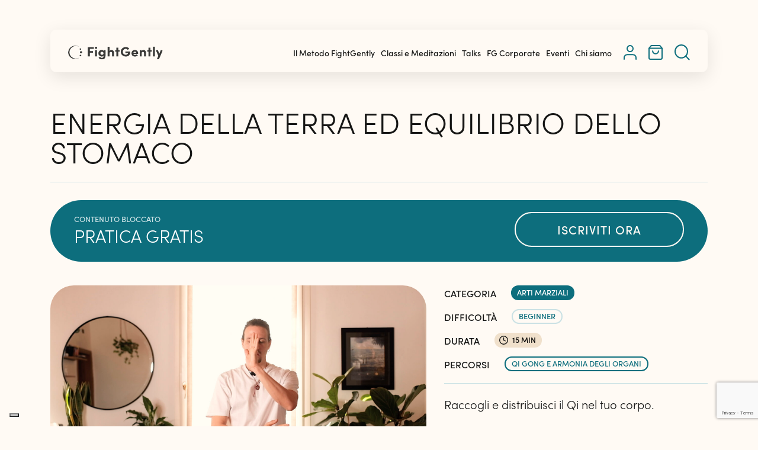

--- FILE ---
content_type: text/html; charset=UTF-8
request_url: https://www.fightgently.com/classi/energia-della-terra-ed-equilibrio-dello-stomaco/
body_size: 18629
content:
<!doctype html>
<html lang="it-IT">
    <head>
    <meta charset="utf-8">
<script>
var gform;gform||(document.addEventListener("gform_main_scripts_loaded",function(){gform.scriptsLoaded=!0}),window.addEventListener("DOMContentLoaded",function(){gform.domLoaded=!0}),gform={domLoaded:!1,scriptsLoaded:!1,initializeOnLoaded:function(o){gform.domLoaded&&gform.scriptsLoaded?o():!gform.domLoaded&&gform.scriptsLoaded?window.addEventListener("DOMContentLoaded",o):document.addEventListener("gform_main_scripts_loaded",o)},hooks:{action:{},filter:{}},addAction:function(o,n,r,t){gform.addHook("action",o,n,r,t)},addFilter:function(o,n,r,t){gform.addHook("filter",o,n,r,t)},doAction:function(o){gform.doHook("action",o,arguments)},applyFilters:function(o){return gform.doHook("filter",o,arguments)},removeAction:function(o,n){gform.removeHook("action",o,n)},removeFilter:function(o,n,r){gform.removeHook("filter",o,n,r)},addHook:function(o,n,r,t,i){null==gform.hooks[o][n]&&(gform.hooks[o][n]=[]);var e=gform.hooks[o][n];null==i&&(i=n+"_"+e.length),gform.hooks[o][n].push({tag:i,callable:r,priority:t=null==t?10:t})},doHook:function(n,o,r){var t;if(r=Array.prototype.slice.call(r,1),null!=gform.hooks[n][o]&&((o=gform.hooks[n][o]).sort(function(o,n){return o.priority-n.priority}),o.forEach(function(o){"function"!=typeof(t=o.callable)&&(t=window[t]),"action"==n?t.apply(null,r):r[0]=t.apply(null,r)})),"filter"==n)return r[0]},removeHook:function(o,n,t,i){var r;null!=gform.hooks[o][n]&&(r=(r=gform.hooks[o][n]).filter(function(o,n,r){return!!(null!=i&&i!=o.tag||null!=t&&t!=o.priority)}),gform.hooks[o][n]=r)}});
</script>

    <meta name="viewport" content="width=device-width, initial-scale=1">
    <link rel="stylesheet" href="https://use.typekit.net/iug3vua.css">
	<meta name="format-detection" content="telephone=no">

    <link rel="apple-touch-icon" sizes="180x180" href="https://www.fightgently.com/app/themes/fightgently/public/images/favicons/apple-touch-icon.7d467d.png">
    <link rel="icon" type="image/png" sizes="32x32" href="https://www.fightgently.com/app/themes/fightgently/public/images/favicons/favicon-32x32.3f9c84.png">
    <link rel="icon" type="image/png" sizes="16x16" href="https://www.fightgently.com/app/themes/fightgently/public/images/favicons/favicon-16x16.31041b.png">
    <link rel="manifest" href="https://www.fightgently.com/app/themes/fightgently/public/images/favicons/site.78a3fe.webmanifest">
    <link rel="mask-icon" href="https://www.fightgently.com/app/themes/fightgently/public/images/favicons/safari-pinned-tab.1560e7.svg" color="#0d6e7d">
    <meta name="msapplication-TileColor" content="#ffffff">
    <meta name="theme-color" content="#ffffff">
    <meta name="facebook-domain-verification" content="xioaq5ewvd87h8y70qcq3b56yqgqmq" />

    <meta name='robots' content='index, follow, max-image-preview:large, max-snippet:-1, max-video-preview:-1' />

<!-- Google Tag Manager for WordPress by gtm4wp.com -->
<script data-cfasync="false" data-pagespeed-no-defer>
	var gtm4wp_datalayer_name = "dataLayer";
	var dataLayer = dataLayer || [];
	const gtm4wp_use_sku_instead = false;
	const gtm4wp_currency = 'EUR';
	const gtm4wp_product_per_impression = 10;
	const gtm4wp_clear_ecommerce = false;
</script>
<!-- End Google Tag Manager for WordPress by gtm4wp.com -->
	<!-- This site is optimized with the Yoast SEO plugin v23.4 - https://yoast.com/wordpress/plugins/seo/ -->
	<title>Energia della terra ed equilibrio dello stomaco - FightGently</title>
	<link rel="canonical" href="https://www.fightgently.com/classi/energia-della-terra-ed-equilibrio-dello-stomaco/" />
	<meta property="og:locale" content="it_IT" />
	<meta property="og:type" content="article" />
	<meta property="og:title" content="Energia della terra ed equilibrio dello stomaco - FightGently" />
	<meta property="og:description" content="This content is only available to members." />
	<meta property="og:url" content="https://www.fightgently.com/classi/energia-della-terra-ed-equilibrio-dello-stomaco/" />
	<meta property="og:site_name" content="FightGently" />
	<meta property="article:modified_time" content="2023-04-18T16:08:28+00:00" />
	<meta name="twitter:card" content="summary_large_image" />
	<script type="application/ld+json" class="yoast-schema-graph">{"@context":"https://schema.org","@graph":[{"@type":"WebPage","@id":"https://www.fightgently.com/classi/energia-della-terra-ed-equilibrio-dello-stomaco/","url":"https://www.fightgently.com/classi/energia-della-terra-ed-equilibrio-dello-stomaco/","name":"Energia della terra ed equilibrio dello stomaco - FightGently","isPartOf":{"@id":"https://www.fightgently.com/#website"},"datePublished":"2023-03-25T17:46:59+00:00","dateModified":"2023-04-18T16:08:28+00:00","breadcrumb":{"@id":"https://www.fightgently.com/classi/energia-della-terra-ed-equilibrio-dello-stomaco/#breadcrumb"},"inLanguage":"it-IT","potentialAction":[{"@type":"ReadAction","target":["https://www.fightgently.com/classi/energia-della-terra-ed-equilibrio-dello-stomaco/"]}]},{"@type":"BreadcrumbList","@id":"https://www.fightgently.com/classi/energia-della-terra-ed-equilibrio-dello-stomaco/#breadcrumb","itemListElement":[{"@type":"ListItem","position":1,"name":"Home","item":"https://www.fightgently.com/"},{"@type":"ListItem","position":2,"name":"Classi","item":"https://www.fightgently.com/classi/"},{"@type":"ListItem","position":3,"name":"Energia della terra ed equilibrio dello stomaco"}]},{"@type":"WebSite","@id":"https://www.fightgently.com/#website","url":"https://www.fightgently.com/","name":"FightGently","description":"Un nuovo sito targato WordPress","potentialAction":[{"@type":"SearchAction","target":{"@type":"EntryPoint","urlTemplate":"https://www.fightgently.com/?s={search_term_string}"},"query-input":{"@type":"PropertyValueSpecification","valueRequired":true,"valueName":"search_term_string"}}],"inLanguage":"it-IT"}]}</script>
	<!-- / Yoast SEO plugin. -->


<script>
window._wpemojiSettings = {"baseUrl":"https:\/\/s.w.org\/images\/core\/emoji\/15.0.3\/72x72\/","ext":".png","svgUrl":"https:\/\/s.w.org\/images\/core\/emoji\/15.0.3\/svg\/","svgExt":".svg","source":{"concatemoji":"https:\/\/www.fightgently.com\/wp\/wp-includes\/js\/wp-emoji-release.min.js?ver=6.6.2"}};
/*! This file is auto-generated */
!function(i,n){var o,s,e;function c(e){try{var t={supportTests:e,timestamp:(new Date).valueOf()};sessionStorage.setItem(o,JSON.stringify(t))}catch(e){}}function p(e,t,n){e.clearRect(0,0,e.canvas.width,e.canvas.height),e.fillText(t,0,0);var t=new Uint32Array(e.getImageData(0,0,e.canvas.width,e.canvas.height).data),r=(e.clearRect(0,0,e.canvas.width,e.canvas.height),e.fillText(n,0,0),new Uint32Array(e.getImageData(0,0,e.canvas.width,e.canvas.height).data));return t.every(function(e,t){return e===r[t]})}function u(e,t,n){switch(t){case"flag":return n(e,"\ud83c\udff3\ufe0f\u200d\u26a7\ufe0f","\ud83c\udff3\ufe0f\u200b\u26a7\ufe0f")?!1:!n(e,"\ud83c\uddfa\ud83c\uddf3","\ud83c\uddfa\u200b\ud83c\uddf3")&&!n(e,"\ud83c\udff4\udb40\udc67\udb40\udc62\udb40\udc65\udb40\udc6e\udb40\udc67\udb40\udc7f","\ud83c\udff4\u200b\udb40\udc67\u200b\udb40\udc62\u200b\udb40\udc65\u200b\udb40\udc6e\u200b\udb40\udc67\u200b\udb40\udc7f");case"emoji":return!n(e,"\ud83d\udc26\u200d\u2b1b","\ud83d\udc26\u200b\u2b1b")}return!1}function f(e,t,n){var r="undefined"!=typeof WorkerGlobalScope&&self instanceof WorkerGlobalScope?new OffscreenCanvas(300,150):i.createElement("canvas"),a=r.getContext("2d",{willReadFrequently:!0}),o=(a.textBaseline="top",a.font="600 32px Arial",{});return e.forEach(function(e){o[e]=t(a,e,n)}),o}function t(e){var t=i.createElement("script");t.src=e,t.defer=!0,i.head.appendChild(t)}"undefined"!=typeof Promise&&(o="wpEmojiSettingsSupports",s=["flag","emoji"],n.supports={everything:!0,everythingExceptFlag:!0},e=new Promise(function(e){i.addEventListener("DOMContentLoaded",e,{once:!0})}),new Promise(function(t){var n=function(){try{var e=JSON.parse(sessionStorage.getItem(o));if("object"==typeof e&&"number"==typeof e.timestamp&&(new Date).valueOf()<e.timestamp+604800&&"object"==typeof e.supportTests)return e.supportTests}catch(e){}return null}();if(!n){if("undefined"!=typeof Worker&&"undefined"!=typeof OffscreenCanvas&&"undefined"!=typeof URL&&URL.createObjectURL&&"undefined"!=typeof Blob)try{var e="postMessage("+f.toString()+"("+[JSON.stringify(s),u.toString(),p.toString()].join(",")+"));",r=new Blob([e],{type:"text/javascript"}),a=new Worker(URL.createObjectURL(r),{name:"wpTestEmojiSupports"});return void(a.onmessage=function(e){c(n=e.data),a.terminate(),t(n)})}catch(e){}c(n=f(s,u,p))}t(n)}).then(function(e){for(var t in e)n.supports[t]=e[t],n.supports.everything=n.supports.everything&&n.supports[t],"flag"!==t&&(n.supports.everythingExceptFlag=n.supports.everythingExceptFlag&&n.supports[t]);n.supports.everythingExceptFlag=n.supports.everythingExceptFlag&&!n.supports.flag,n.DOMReady=!1,n.readyCallback=function(){n.DOMReady=!0}}).then(function(){return e}).then(function(){var e;n.supports.everything||(n.readyCallback(),(e=n.source||{}).concatemoji?t(e.concatemoji):e.wpemoji&&e.twemoji&&(t(e.twemoji),t(e.wpemoji)))}))}((window,document),window._wpemojiSettings);
</script>
<link rel='stylesheet' id='wc-blocks-integration-css' href='https://www.fightgently.com/app/plugins/woocommerce-subscriptions/vendor/woocommerce/subscriptions-core/build/index.css?ver=7.5.0' media='all' />
<style id='wp-emoji-styles-inline-css'>

	img.wp-smiley, img.emoji {
		display: inline !important;
		border: none !important;
		box-shadow: none !important;
		height: 1em !important;
		width: 1em !important;
		margin: 0 0.07em !important;
		vertical-align: -0.1em !important;
		background: none !important;
		padding: 0 !important;
	}
</style>
<link rel='stylesheet' id='wp-block-library-css' href='https://www.fightgently.com/wp/wp-includes/css/dist/block-library/style.min.css?ver=6.6.2' media='all' />
<link rel='stylesheet' id='wc-memberships-blocks-css' href='https://www.fightgently.com/app/plugins/woocommerce-memberships/assets/css/blocks/wc-memberships-blocks.min.css?ver=1.26.8' media='all' />
<style id='global-styles-inline-css'>
:root{--wp--preset--aspect-ratio--square: 1;--wp--preset--aspect-ratio--4-3: 4/3;--wp--preset--aspect-ratio--3-4: 3/4;--wp--preset--aspect-ratio--3-2: 3/2;--wp--preset--aspect-ratio--2-3: 2/3;--wp--preset--aspect-ratio--16-9: 16/9;--wp--preset--aspect-ratio--9-16: 9/16;--wp--preset--color--black: #000000;--wp--preset--color--cyan-bluish-gray: #abb8c3;--wp--preset--color--white: #ffffff;--wp--preset--color--pale-pink: #f78da7;--wp--preset--color--vivid-red: #cf2e2e;--wp--preset--color--luminous-vivid-orange: #ff6900;--wp--preset--color--luminous-vivid-amber: #fcb900;--wp--preset--color--light-green-cyan: #7bdcb5;--wp--preset--color--vivid-green-cyan: #00d084;--wp--preset--color--pale-cyan-blue: #8ed1fc;--wp--preset--color--vivid-cyan-blue: #0693e3;--wp--preset--color--vivid-purple: #9b51e0;--wp--preset--gradient--vivid-cyan-blue-to-vivid-purple: linear-gradient(135deg,rgba(6,147,227,1) 0%,rgb(155,81,224) 100%);--wp--preset--gradient--light-green-cyan-to-vivid-green-cyan: linear-gradient(135deg,rgb(122,220,180) 0%,rgb(0,208,130) 100%);--wp--preset--gradient--luminous-vivid-amber-to-luminous-vivid-orange: linear-gradient(135deg,rgba(252,185,0,1) 0%,rgba(255,105,0,1) 100%);--wp--preset--gradient--luminous-vivid-orange-to-vivid-red: linear-gradient(135deg,rgba(255,105,0,1) 0%,rgb(207,46,46) 100%);--wp--preset--gradient--very-light-gray-to-cyan-bluish-gray: linear-gradient(135deg,rgb(238,238,238) 0%,rgb(169,184,195) 100%);--wp--preset--gradient--cool-to-warm-spectrum: linear-gradient(135deg,rgb(74,234,220) 0%,rgb(151,120,209) 20%,rgb(207,42,186) 40%,rgb(238,44,130) 60%,rgb(251,105,98) 80%,rgb(254,248,76) 100%);--wp--preset--gradient--blush-light-purple: linear-gradient(135deg,rgb(255,206,236) 0%,rgb(152,150,240) 100%);--wp--preset--gradient--blush-bordeaux: linear-gradient(135deg,rgb(254,205,165) 0%,rgb(254,45,45) 50%,rgb(107,0,62) 100%);--wp--preset--gradient--luminous-dusk: linear-gradient(135deg,rgb(255,203,112) 0%,rgb(199,81,192) 50%,rgb(65,88,208) 100%);--wp--preset--gradient--pale-ocean: linear-gradient(135deg,rgb(255,245,203) 0%,rgb(182,227,212) 50%,rgb(51,167,181) 100%);--wp--preset--gradient--electric-grass: linear-gradient(135deg,rgb(202,248,128) 0%,rgb(113,206,126) 100%);--wp--preset--gradient--midnight: linear-gradient(135deg,rgb(2,3,129) 0%,rgb(40,116,252) 100%);--wp--preset--font-size--small: 13px;--wp--preset--font-size--medium: 20px;--wp--preset--font-size--large: 36px;--wp--preset--font-size--x-large: 42px;--wp--preset--font-family--inter: "Inter", sans-serif;--wp--preset--font-family--cardo: Cardo;--wp--preset--spacing--20: 0.44rem;--wp--preset--spacing--30: 0.67rem;--wp--preset--spacing--40: 1rem;--wp--preset--spacing--50: 1.5rem;--wp--preset--spacing--60: 2.25rem;--wp--preset--spacing--70: 3.38rem;--wp--preset--spacing--80: 5.06rem;--wp--preset--shadow--natural: 6px 6px 9px rgba(0, 0, 0, 0.2);--wp--preset--shadow--deep: 12px 12px 50px rgba(0, 0, 0, 0.4);--wp--preset--shadow--sharp: 6px 6px 0px rgba(0, 0, 0, 0.2);--wp--preset--shadow--outlined: 6px 6px 0px -3px rgba(255, 255, 255, 1), 6px 6px rgba(0, 0, 0, 1);--wp--preset--shadow--crisp: 6px 6px 0px rgba(0, 0, 0, 1);}:where(body) { margin: 0; }.wp-site-blocks > .alignleft { float: left; margin-right: 2em; }.wp-site-blocks > .alignright { float: right; margin-left: 2em; }.wp-site-blocks > .aligncenter { justify-content: center; margin-left: auto; margin-right: auto; }:where(.is-layout-flex){gap: 0.5em;}:where(.is-layout-grid){gap: 0.5em;}.is-layout-flow > .alignleft{float: left;margin-inline-start: 0;margin-inline-end: 2em;}.is-layout-flow > .alignright{float: right;margin-inline-start: 2em;margin-inline-end: 0;}.is-layout-flow > .aligncenter{margin-left: auto !important;margin-right: auto !important;}.is-layout-constrained > .alignleft{float: left;margin-inline-start: 0;margin-inline-end: 2em;}.is-layout-constrained > .alignright{float: right;margin-inline-start: 2em;margin-inline-end: 0;}.is-layout-constrained > .aligncenter{margin-left: auto !important;margin-right: auto !important;}.is-layout-constrained > :where(:not(.alignleft):not(.alignright):not(.alignfull)){margin-left: auto !important;margin-right: auto !important;}body .is-layout-flex{display: flex;}.is-layout-flex{flex-wrap: wrap;align-items: center;}.is-layout-flex > :is(*, div){margin: 0;}body .is-layout-grid{display: grid;}.is-layout-grid > :is(*, div){margin: 0;}body{padding-top: 0px;padding-right: 0px;padding-bottom: 0px;padding-left: 0px;}a:where(:not(.wp-element-button)){text-decoration: underline;}:root :where(.wp-element-button, .wp-block-button__link){background-color: #32373c;border-width: 0;color: #fff;font-family: inherit;font-size: inherit;line-height: inherit;padding: calc(0.667em + 2px) calc(1.333em + 2px);text-decoration: none;}.has-black-color{color: var(--wp--preset--color--black) !important;}.has-cyan-bluish-gray-color{color: var(--wp--preset--color--cyan-bluish-gray) !important;}.has-white-color{color: var(--wp--preset--color--white) !important;}.has-pale-pink-color{color: var(--wp--preset--color--pale-pink) !important;}.has-vivid-red-color{color: var(--wp--preset--color--vivid-red) !important;}.has-luminous-vivid-orange-color{color: var(--wp--preset--color--luminous-vivid-orange) !important;}.has-luminous-vivid-amber-color{color: var(--wp--preset--color--luminous-vivid-amber) !important;}.has-light-green-cyan-color{color: var(--wp--preset--color--light-green-cyan) !important;}.has-vivid-green-cyan-color{color: var(--wp--preset--color--vivid-green-cyan) !important;}.has-pale-cyan-blue-color{color: var(--wp--preset--color--pale-cyan-blue) !important;}.has-vivid-cyan-blue-color{color: var(--wp--preset--color--vivid-cyan-blue) !important;}.has-vivid-purple-color{color: var(--wp--preset--color--vivid-purple) !important;}.has-black-background-color{background-color: var(--wp--preset--color--black) !important;}.has-cyan-bluish-gray-background-color{background-color: var(--wp--preset--color--cyan-bluish-gray) !important;}.has-white-background-color{background-color: var(--wp--preset--color--white) !important;}.has-pale-pink-background-color{background-color: var(--wp--preset--color--pale-pink) !important;}.has-vivid-red-background-color{background-color: var(--wp--preset--color--vivid-red) !important;}.has-luminous-vivid-orange-background-color{background-color: var(--wp--preset--color--luminous-vivid-orange) !important;}.has-luminous-vivid-amber-background-color{background-color: var(--wp--preset--color--luminous-vivid-amber) !important;}.has-light-green-cyan-background-color{background-color: var(--wp--preset--color--light-green-cyan) !important;}.has-vivid-green-cyan-background-color{background-color: var(--wp--preset--color--vivid-green-cyan) !important;}.has-pale-cyan-blue-background-color{background-color: var(--wp--preset--color--pale-cyan-blue) !important;}.has-vivid-cyan-blue-background-color{background-color: var(--wp--preset--color--vivid-cyan-blue) !important;}.has-vivid-purple-background-color{background-color: var(--wp--preset--color--vivid-purple) !important;}.has-black-border-color{border-color: var(--wp--preset--color--black) !important;}.has-cyan-bluish-gray-border-color{border-color: var(--wp--preset--color--cyan-bluish-gray) !important;}.has-white-border-color{border-color: var(--wp--preset--color--white) !important;}.has-pale-pink-border-color{border-color: var(--wp--preset--color--pale-pink) !important;}.has-vivid-red-border-color{border-color: var(--wp--preset--color--vivid-red) !important;}.has-luminous-vivid-orange-border-color{border-color: var(--wp--preset--color--luminous-vivid-orange) !important;}.has-luminous-vivid-amber-border-color{border-color: var(--wp--preset--color--luminous-vivid-amber) !important;}.has-light-green-cyan-border-color{border-color: var(--wp--preset--color--light-green-cyan) !important;}.has-vivid-green-cyan-border-color{border-color: var(--wp--preset--color--vivid-green-cyan) !important;}.has-pale-cyan-blue-border-color{border-color: var(--wp--preset--color--pale-cyan-blue) !important;}.has-vivid-cyan-blue-border-color{border-color: var(--wp--preset--color--vivid-cyan-blue) !important;}.has-vivid-purple-border-color{border-color: var(--wp--preset--color--vivid-purple) !important;}.has-vivid-cyan-blue-to-vivid-purple-gradient-background{background: var(--wp--preset--gradient--vivid-cyan-blue-to-vivid-purple) !important;}.has-light-green-cyan-to-vivid-green-cyan-gradient-background{background: var(--wp--preset--gradient--light-green-cyan-to-vivid-green-cyan) !important;}.has-luminous-vivid-amber-to-luminous-vivid-orange-gradient-background{background: var(--wp--preset--gradient--luminous-vivid-amber-to-luminous-vivid-orange) !important;}.has-luminous-vivid-orange-to-vivid-red-gradient-background{background: var(--wp--preset--gradient--luminous-vivid-orange-to-vivid-red) !important;}.has-very-light-gray-to-cyan-bluish-gray-gradient-background{background: var(--wp--preset--gradient--very-light-gray-to-cyan-bluish-gray) !important;}.has-cool-to-warm-spectrum-gradient-background{background: var(--wp--preset--gradient--cool-to-warm-spectrum) !important;}.has-blush-light-purple-gradient-background{background: var(--wp--preset--gradient--blush-light-purple) !important;}.has-blush-bordeaux-gradient-background{background: var(--wp--preset--gradient--blush-bordeaux) !important;}.has-luminous-dusk-gradient-background{background: var(--wp--preset--gradient--luminous-dusk) !important;}.has-pale-ocean-gradient-background{background: var(--wp--preset--gradient--pale-ocean) !important;}.has-electric-grass-gradient-background{background: var(--wp--preset--gradient--electric-grass) !important;}.has-midnight-gradient-background{background: var(--wp--preset--gradient--midnight) !important;}.has-small-font-size{font-size: var(--wp--preset--font-size--small) !important;}.has-medium-font-size{font-size: var(--wp--preset--font-size--medium) !important;}.has-large-font-size{font-size: var(--wp--preset--font-size--large) !important;}.has-x-large-font-size{font-size: var(--wp--preset--font-size--x-large) !important;}.has-inter-font-family{font-family: var(--wp--preset--font-family--inter) !important;}.has-cardo-font-family{font-family: var(--wp--preset--font-family--cardo) !important;}
:where(.wp-block-post-template.is-layout-flex){gap: 1.25em;}:where(.wp-block-post-template.is-layout-grid){gap: 1.25em;}
:where(.wp-block-columns.is-layout-flex){gap: 2em;}:where(.wp-block-columns.is-layout-grid){gap: 2em;}
:root :where(.wp-block-pullquote){font-size: 1.5em;line-height: 1.6;}
</style>
<link rel='stylesheet' id='woocommerce-layout-css' href='https://www.fightgently.com/app/plugins/woocommerce/assets/css/woocommerce-layout.css?ver=9.3.2' media='all' />
<link rel='stylesheet' id='woocommerce-smallscreen-css' href='https://www.fightgently.com/app/plugins/woocommerce/assets/css/woocommerce-smallscreen.css?ver=9.3.2' media='only screen and (max-width: 768px)' />
<link rel='stylesheet' id='woocommerce-general-css' href='https://www.fightgently.com/app/plugins/woocommerce/assets/css/woocommerce.css?ver=9.3.2' media='all' />
<style id='woocommerce-inline-inline-css'>
.woocommerce form .form-row .required { visibility: visible; }
</style>
<link rel='stylesheet' id='search-filter-plugin-styles-css' href='https://www.fightgently.com/app/plugins/search-filter-pro/public/assets/css/search-filter.min.css?ver=2.5.19' media='all' />
<link rel='stylesheet' id='wc-memberships-frontend-css' href='https://www.fightgently.com/app/plugins/woocommerce-memberships/assets/css/frontend/wc-memberships-frontend.min.css?ver=1.26.8' media='all' />
<link rel='stylesheet' id='app/0-css' href='https://www.fightgently.com/app/themes/fightgently/public/css/app.d68b83.css' media='all' />
<script src="https://www.fightgently.com/wp/wp-includes/js/jquery/jquery.min.js?ver=3.7.1" id="jquery-core-js"></script>
<script src="https://www.fightgently.com/wp/wp-includes/js/jquery/jquery-migrate.min.js?ver=3.4.1" id="jquery-migrate-js"></script>
<script src="https://www.fightgently.com/app/plugins/woocommerce/assets/js/jquery-blockui/jquery.blockUI.min.js?ver=2.7.0-wc.9.3.2" id="jquery-blockui-js" defer data-wp-strategy="defer"></script>
<script src="https://www.fightgently.com/app/plugins/woocommerce/assets/js/js-cookie/js.cookie.min.js?ver=2.1.4-wc.9.3.2" id="js-cookie-js" defer data-wp-strategy="defer"></script>
<script id="woocommerce-js-extra">
var woocommerce_params = {"ajax_url":"\/wp\/wp-admin\/admin-ajax.php","wc_ajax_url":"\/?wc-ajax=%%endpoint%%"};
</script>
<script src="https://www.fightgently.com/app/plugins/woocommerce/assets/js/frontend/woocommerce.min.js?ver=9.3.2" id="woocommerce-js" defer data-wp-strategy="defer"></script>
<script id="search-filter-plugin-build-js-extra">
var SF_LDATA = {"ajax_url":"https:\/\/www.fightgently.com\/wp\/wp-admin\/admin-ajax.php","home_url":"https:\/\/www.fightgently.com\/","extensions":[]};
</script>
<script src="https://www.fightgently.com/app/plugins/search-filter-pro/public/assets/js/search-filter-build.min.js?ver=2.5.19" id="search-filter-plugin-build-js"></script>
<script src="https://www.fightgently.com/app/plugins/search-filter-pro/public/assets/js/chosen.jquery.min.js?ver=2.5.19" id="search-filter-plugin-chosen-js"></script>
<link rel="https://api.w.org/" href="https://www.fightgently.com/wp-json/" /><link rel="EditURI" type="application/rsd+xml" title="RSD" href="https://www.fightgently.com/wp/xmlrpc.php?rsd" />
<meta name="generator" content="WordPress 6.6.2" />
<meta name="generator" content="WooCommerce 9.3.2" />
<link rel='shortlink' href='https://www.fightgently.com/?p=4294' />
<link rel="alternate" title="oEmbed (JSON)" type="application/json+oembed" href="https://www.fightgently.com/wp-json/oembed/1.0/embed?url=https%3A%2F%2Fwww.fightgently.com%2Fclassi%2Fenergia-della-terra-ed-equilibrio-dello-stomaco%2F" />
<link rel="alternate" title="oEmbed (XML)" type="text/xml+oembed" href="https://www.fightgently.com/wp-json/oembed/1.0/embed?url=https%3A%2F%2Fwww.fightgently.com%2Fclassi%2Fenergia-della-terra-ed-equilibrio-dello-stomaco%2F&#038;format=xml" />

<!-- Google Tag Manager for WordPress by gtm4wp.com -->
<!-- GTM Container placement set to manual -->
<script data-cfasync="false" data-pagespeed-no-defer type="text/javascript">
	var dataLayer_content = {"pageTitle":"Energia della terra ed equilibrio dello stomaco - FightGently","pagePostType":"classe","pagePostType2":"single-classe","pagePostTerms":{"difficolta":["Beginner"],"categoria_classe":["Arti Marziali"],"percorso":["Qi Gong e armonia degli organi"],"meta":{"durata_classe":15,"immagine_anteprima_immagine_card":4295,"immagine_anteprima_immagine_dettaglio":4295,"immagine_anteprima":"","link_video_vimeo":"https:\/\/player.vimeo.com\/video\/810904827?h=fba1852aa0","descrizione":"Raccogli e distribuisci il Qi nel tuo corpo.\r\n\r\n<a href=\"https:\/\/open.spotify.com\/playlist\/3b3jXtxninX65MQiQRQjvu?si=b58a5ac609c3434b\">Ascolta la musica qui!<a\/>","titolo_slider_elementi_multipli":"Le Classi","elementi_custom":0,"slider_classi_correlate":""}},"postID":4294,"postFormat":"standard","customerTotalOrders":0,"customerTotalOrderValue":0,"customerFirstName":"","customerLastName":"","customerBillingFirstName":"","customerBillingLastName":"","customerBillingCompany":"","customerBillingAddress1":"","customerBillingAddress2":"","customerBillingCity":"","customerBillingState":"","customerBillingPostcode":"","customerBillingCountry":"","customerBillingEmail":"","customerBillingEmailHash":"","customerBillingPhone":"","customerShippingFirstName":"","customerShippingLastName":"","customerShippingCompany":"","customerShippingAddress1":"","customerShippingAddress2":"","customerShippingCity":"","customerShippingState":"","customerShippingPostcode":"","customerShippingCountry":"","cartContent":{"totals":{"applied_coupons":[],"discount_total":0,"subtotal":0,"total":0},"items":[]}};
	dataLayer.push( dataLayer_content );
</script>
<script data-cfasync="false">
(function(w,d,s,l,i){w[l]=w[l]||[];w[l].push({'gtm.start':
new Date().getTime(),event:'gtm.js'});var f=d.getElementsByTagName(s)[0],
j=d.createElement(s),dl=l!='dataLayer'?'&l='+l:'';j.async=true;j.src=
'//www.googletagmanager.com/gtm.js?id='+i+dl;f.parentNode.insertBefore(j,f);
})(window,document,'script','dataLayer','GTM-KBHMFMX');
</script>
<!-- End Google Tag Manager for WordPress by gtm4wp.com -->	<noscript><style>.woocommerce-product-gallery{ opacity: 1 !important; }</style></noscript>
	<script> var idnah_ajaxurl = 'https://www.fightgently.com/wp/wp-admin/admin-ajax.php'; </script><style id='wp-fonts-local'>
@font-face{font-family:Inter;font-style:normal;font-weight:300 900;font-display:fallback;src:url('https://www.fightgently.com/app/plugins/woocommerce/assets/fonts/Inter-VariableFont_slnt,wght.woff2') format('woff2');font-stretch:normal;}
@font-face{font-family:Cardo;font-style:normal;font-weight:400;font-display:fallback;src:url('https://www.fightgently.com/app/plugins/woocommerce/assets/fonts/cardo_normal_400.woff2') format('woff2');}
</style>
</head>
    <body class="classe-template-default single single-classe postid-4294 wp-embed-responsive border-radius-components border-radius-btn theme-fightgently woocommerce-no-js membership-content access-restricted energia-della-terra-ed-equilibrio-dello-stomaco">
                <header class="normal fixed ">
        <div class="container">
        <div class="header-container">
            <div class="header-row">
                <div class="header-col-left">
                    <a href="https://www.fightgently.com/">
                                                    <img width="235" height="36" src="https://www.fightgently.com/app/uploads/2022/10/logo-balck.svg" class="logo" alt="" decoding="async" loading="lazy" />
                                            </a>
                </div>
                <div class="header-col-right">
                    <div class="header-col-right-wrap">
                        <div class="wrap-desktop">
                            <svg id="close-menu" xmlns="http://www.w3.org/2000/svg" width="23.333" height="23.917" viewBox="0 0 23.333 23.917">
                                <path fill="rgb(0,0,0)" fill-rule="evenodd" d="M23.33333333 2.40875l-2.35-2.40875-9.31666666 9.54958333L2.35 0 0 2.40875l9.31666667 9.54958333L0 21.50791667l2.35 2.40875 9.31666667-9.54958334 9.31666666 9.54958334 2.35-2.40875-9.31666666-9.54958334L23.33333333 2.40875z"/>
                            </svg>
                            <nav>
    <ul>
				        		                <li><a class="" href="https://www.fightgently.com/metodo/">Il Metodo FightGently</a></li>
                		        		                <li><a class="" href="https://www.fightgently.com/classi/">Classi e Meditazioni</a></li>
                		        		                <li><a class="" href="https://www.fightgently.com/talks/">Talks</a></li>
                		        		                <li><a class="" href="https://www.fightgently.com/fg-corporate/">FG Corporate</a></li>
                		        		                <li><a class="" href="https://www.fightgently.com/eventi/">Eventi</a></li>
                		        		                <li><a class="" href="https://www.fightgently.com/chi-siamo/">Chi siamo</a></li>
                			    </ul>
</nav>
                                                                                                                    <a href="https://www.fightgently.com/my-account/" alt="Login" class="login-button" data-name="icon">
                                <svg xmlns="http://www.w3.org/2000/svg" width="22.889" height="25.5" viewBox="0 0 22.889 25.5">
                                    <g id="Raggruppa_71" data-name="Raggruppa 71" transform="translate(-1176.535 -24)">
                                        <g id="Icon_feather-user" data-name="Icon feather-user" transform="translate(1177.535 25)">
                                        <path id="Tracciato_15" data-name="Tracciato 15" d="M26.889,30.333V27.722A5.222,5.222,0,0,0,21.667,22.5H11.222A5.222,5.222,0,0,0,6,27.722v2.611" transform="translate(-6 -6.833)" fill="none" stroke="#0d6e7d" stroke-linecap="round" stroke-linejoin="round" stroke-width="2"/>
                                        <path id="Tracciato_16" data-name="Tracciato 16" d="M22.444,9.722A5.222,5.222,0,1,1,17.222,4.5a5.222,5.222,0,0,1,5.222,5.222Z" transform="translate(-6.778 -4.5)" fill="none" stroke="#0d6e7d" stroke-linecap="round" stroke-linejoin="round" stroke-width="2"/>
                                        </g>
                                    </g>
                                </svg>
                            </a>
                            <a href="https://www.fightgently.com/cart/" class="cart-button" data-name="icon">
                                <div class="wrapper-svg">
                                    <svg xmlns="http://www.w3.org/2000/svg" width="23.15" height="25.5" viewBox="0 0 23.15 25.5">
                                        <g id="Raggruppa_70" data-name="Raggruppa 70" transform="translate(-1218.615 -24)">
                                            <g id="Icon_feather-shopping-bag" data-name="Icon feather-shopping-bag" transform="translate(1219.615 25)">
                                            <path id="Tracciato_17" data-name="Tracciato 17" d="M8.025,3,4.5,7.7V24.15A2.35,2.35,0,0,0,6.85,26.5H23.3a2.35,2.35,0,0,0,2.35-2.35V7.7L22.125,3Z" transform="translate(-4.5 -3)" fill="none" stroke="#0d6e7d" stroke-linecap="round" stroke-linejoin="round" stroke-width="2"/>
                                            <path id="Tracciato_18" data-name="Tracciato 18" d="M4.5,9H25.65" transform="translate(-4.5 -4.3)" fill="none" stroke="#0d6e7d" stroke-linecap="round" stroke-linejoin="round" stroke-width="2"/>
                                            <path id="Tracciato_19" data-name="Tracciato 19" d="M21.4,15A4.7,4.7,0,0,1,12,15" transform="translate(-6.125 -5.6)" fill="none" stroke="#0d6e7d" stroke-linecap="round" stroke-linejoin="round" stroke-width="2"/>
                                            </g>
                                        </g>
                                    </svg>
                                                                    </div>
                                <div class="label">
                                    carrello
                                </div>
                            </a>
                            <div class="search-button" data-name="icon">
                                <svg xmlns="http://www.w3.org/2000/svg" width="26.414" height="26.414" viewBox="0 0 26.414 26.414">
                                    <g id="Raggruppa_69" data-name="Raggruppa 69" transform="translate(-1261 -24)">
                                        <g id="Icon_feather-search" data-name="Icon feather-search" transform="translate(1257.5 20.5)">
                                        <path id="Tracciato_29" data-name="Tracciato 29" d="M25.833,15.167A10.667,10.667,0,1,1,15.167,4.5,10.667,10.667,0,0,1,25.833,15.167Z" transform="translate(0 0)" fill="none" stroke="#0d6e7d" stroke-linecap="round" stroke-linejoin="round" stroke-width="2"/>
                                        <path id="Tracciato_30" data-name="Tracciato 30" d="M30.775,30.775l-5.8-5.8" transform="translate(-2.275 -2.275)" fill="none" stroke="#0d6e7d" stroke-linecap="round" stroke-linejoin="round" stroke-width="2"/>
                                        </g>
                                    </g>
                                </svg>
                            </div>
                        </div>
                                                                                                    <div class="hamburger-button">
                            <svg xmlns="http://www.w3.org/2000/svg" width="26" height="16" viewBox="0 0 26 16">
                                <defs>
                                    <rect id="rect-1" width="26" height="16" x="0" y="0"/>
                                </defs>
                                <g>
                                    <rect width="26" height="2" x="0" y="0" fill="rgb(0,0,0)"/>
                                    <rect width="26" height="2" x="0" y="7" fill="rgb(0,0,0)"/>
                                    <rect width="26" height="2" x="0" y="14" fill="rgb(0,0,0)"/>
                                </g>
                            </svg>
                        </div>
                    </div>
                </div>
            </div>
        </div>
    </div>
</header>
<div class="nav-mobile">
    <div class="hamburger-button">
        <svg xmlns="http://www.w3.org/2000/svg" width="26" height="16" viewBox="0 0 26 16">
            <defs>
                <rect id="rect-1" width="26" height="16" x="0" y="0"/>
            </defs>
            <g>
                <rect width="26" height="2" x="0" y="0" fill="rgb(0,0,0)"/>
                <rect width="26" height="2" x="0" y="7" fill="rgb(0,0,0)"/>
                <rect width="26" height="2" x="0" y="14" fill="rgb(0,0,0)"/>
            </g>
        </svg>
        <div class="label">
            menu
        </div>
    </div>
    <a href="https://www.fightgently.com/my-account/" alt="Login" class="login-button" data-name="icon">
        <svg xmlns="http://www.w3.org/2000/svg" width="22.889" height="25.5" viewBox="0 0 22.889 25.5">
            <g id="Raggruppa_71" data-name="Raggruppa 71" transform="translate(-1176.535 -24)">
              <g id="Icon_feather-user" data-name="Icon feather-user" transform="translate(1177.535 25)">
                <path id="Tracciato_15" data-name="Tracciato 15" d="M26.889,30.333V27.722A5.222,5.222,0,0,0,21.667,22.5H11.222A5.222,5.222,0,0,0,6,27.722v2.611" transform="translate(-6 -6.833)" fill="none" stroke="#0d6e7d" stroke-linecap="round" stroke-linejoin="round" stroke-width="2"/>
                <path id="Tracciato_16" data-name="Tracciato 16" d="M22.444,9.722A5.222,5.222,0,1,1,17.222,4.5a5.222,5.222,0,0,1,5.222,5.222Z" transform="translate(-6.778 -4.5)" fill="none" stroke="#0d6e7d" stroke-linecap="round" stroke-linejoin="round" stroke-width="2"/>
              </g>
            </g>
        </svg>
        <div class="label">
            account
        </div>
    </a>
    <a href="https://www.fightgently.com/cart/" class="cart-button" data-name="icon">
        <div class="wrapper-svg">
            <svg xmlns="http://www.w3.org/2000/svg" width="23.15" height="25.5" viewBox="0 0 23.15 25.5">
                <g id="Raggruppa_70" data-name="Raggruppa 70" transform="translate(-1218.615 -24)">
                  <g id="Icon_feather-shopping-bag" data-name="Icon feather-shopping-bag" transform="translate(1219.615 25)">
                    <path id="Tracciato_17" data-name="Tracciato 17" d="M8.025,3,4.5,7.7V24.15A2.35,2.35,0,0,0,6.85,26.5H23.3a2.35,2.35,0,0,0,2.35-2.35V7.7L22.125,3Z" transform="translate(-4.5 -3)" fill="none" stroke="#0d6e7d" stroke-linecap="round" stroke-linejoin="round" stroke-width="2"/>
                    <path id="Tracciato_18" data-name="Tracciato 18" d="M4.5,9H25.65" transform="translate(-4.5 -4.3)" fill="none" stroke="#0d6e7d" stroke-linecap="round" stroke-linejoin="round" stroke-width="2"/>
                    <path id="Tracciato_19" data-name="Tracciato 19" d="M21.4,15A4.7,4.7,0,0,1,12,15" transform="translate(-6.125 -5.6)" fill="none" stroke="#0d6e7d" stroke-linecap="round" stroke-linejoin="round" stroke-width="2"/>
                  </g>
                </g>
            </svg>
                    </div>
        <div class="label">
            carrello
        </div>
    </a>
    <div class="search-button" data-name="icon">
        <svg xmlns="http://www.w3.org/2000/svg" width="26.414" height="26.414" viewBox="0 0 26.414 26.414">
            <g id="Raggruppa_69" data-name="Raggruppa 69" transform="translate(-1261 -24)">
              <g id="Icon_feather-search" data-name="Icon feather-search" transform="translate(1257.5 20.5)">
                <path id="Tracciato_29" data-name="Tracciato 29" d="M25.833,15.167A10.667,10.667,0,1,1,15.167,4.5,10.667,10.667,0,0,1,25.833,15.167Z" transform="translate(0 0)" fill="none" stroke="#0d6e7d" stroke-linecap="round" stroke-linejoin="round" stroke-width="2"/>
                <path id="Tracciato_30" data-name="Tracciato 30" d="M30.775,30.775l-5.8-5.8" transform="translate(-2.275 -2.275)" fill="none" stroke="#0d6e7d" stroke-linecap="round" stroke-linejoin="round" stroke-width="2"/>
              </g>
            </g>
        </svg>
        <div class="label">
            cerca
        </div>
    </div>
</div>

        <main id="main" class="main">
               <section class="content-detail-title first-block">
    <div class="container">
        <h1>Energia della terra ed equilibrio dello stomaco</h1>
    </div>
</section>

    <section class="warning-content-blocked">
        <div class="container">
            <div class="warning">
                <div class="col-warning">
                    <span>CONTENUTO BLOCCATO</span>
                    <h5>PRATICA GRATIS</h5>
                </div>
                <div class="col-cta">
                    <a href="https://www.fightgently.com/product/iscriviti-gratis/" class="button outline">ISCRIVITI ORA</a>
                </div>
            </div>
        </div>
    </section>


<section class="content-detail-data">
    <div class="container">
        <div class="row">
            <div class="col-media">
                                    <img width="2350" height="1324" src="https://www.fightgently.com/app/uploads/2023/03/Energia-della-Terra-ed-equilibrio-dello-Stomaco.jpg" class="img-fluid" alt="" decoding="async" fetchpriority="high" srcset="https://www.fightgently.com/app/uploads/2023/03/Energia-della-Terra-ed-equilibrio-dello-Stomaco.jpg 2350w, https://www.fightgently.com/app/uploads/2023/03/Energia-della-Terra-ed-equilibrio-dello-Stomaco-300x169.jpg 300w, https://www.fightgently.com/app/uploads/2023/03/Energia-della-Terra-ed-equilibrio-dello-Stomaco-1024x577.jpg 1024w, https://www.fightgently.com/app/uploads/2023/03/Energia-della-Terra-ed-equilibrio-dello-Stomaco-768x433.jpg 768w, https://www.fightgently.com/app/uploads/2023/03/Energia-della-Terra-ed-equilibrio-dello-Stomaco-1536x865.jpg 1536w, https://www.fightgently.com/app/uploads/2023/03/Energia-della-Terra-ed-equilibrio-dello-Stomaco-2048x1154.jpg 2048w, https://www.fightgently.com/app/uploads/2023/03/Energia-della-Terra-ed-equilibrio-dello-Stomaco-600x338.jpg 600w" sizes="(max-width: 2350px) 100vw, 2350px" />
                            </div>

            <div class="col-data">
                                    <div class="box-tax">
                        <div class="tax-labels">
                                                            <div class="categoria_classe">
                                    <span class="tax-name">Categoria</span>
                                    <span class="term-name">Arti Marziali</span>
                                </div>
                                                            <div class="difficolta">
                                    <span class="tax-name">Difficoltà</span>
                                    <span class="term-name">Beginner</span>
                                </div>
                                                            <div class="durata">
                                    <span class="tax-name">Durata</span>
                                    <span class="term-name">15 MIN</span>
                                </div>
                                                            <div class="percorso">
                                    <span class="tax-name">Percorsi</span>
                                    <span class="term-name">Qi Gong e armonia degli organi</span>
                                </div>
                                                    </div> 
                    </div>
                
                                    <div class="box-description">
                        Raccogli e distribuisci il Qi nel tuo corpo.<br />
<br />
<a href="https://open.spotify.com/playlist/3b3jXtxninX65MQiQRQjvu?si=b58a5ac609c3434b">Ascolta la musica qui!<a/>
                    </div>
                
                <div class="box-share">
                    <div class="share-container">
    <span>Condividi su</span>
    <div class="share-links"></div>
</div>
                </div>

            </div>
        </div>
    </div>
</section>

    
<section class="slider-classi  margin-standard 
">
        <div class="section-title  ">
    <div class="container">
        <div class="row">
            <div class="col-section-title"  style="width:100%" >
                                <h3>Le Classi</h3>
                                            </div>
                    </div>
    </div>
</div>

        <div class="container">
            <div class="wrapper-customNav">
                <div id="customNav-classe" class="owl-nav"></div>
            </div>
        </div>
        <div class="wrapper">
            <div class="container">
                <div class="owl-carousel">
                                            <div  class="item" >
        <div class="card-classe-talk  slider ">
            <a href="https://www.fightgently.com/classi/alleggerisci/" class="link-image-card">
                <img width="2560" height="1440" src="https://www.fightgently.com/app/uploads/2025/08/IMG_2824-scaled.jpeg" class="image-classe-talk" alt="" decoding="async" srcset="https://www.fightgently.com/app/uploads/2025/08/IMG_2824-scaled.jpeg 2560w, https://www.fightgently.com/app/uploads/2025/08/IMG_2824-300x169.jpeg 300w, https://www.fightgently.com/app/uploads/2025/08/IMG_2824-1024x576.jpeg 1024w, https://www.fightgently.com/app/uploads/2025/08/IMG_2824-768x432.jpeg 768w, https://www.fightgently.com/app/uploads/2025/08/IMG_2824-1536x864.jpeg 1536w, https://www.fightgently.com/app/uploads/2025/08/IMG_2824-2048x1152.jpeg 2048w, https://www.fightgently.com/app/uploads/2025/08/IMG_2824-600x338.jpeg 600w" sizes="(max-width: 2560px) 100vw, 2560px" />

                                    <div class="tax-labels ">
                                                                                    <div class="categoria_classe">
                                    <span class="term-name">Metodo FightGently</span>
                                </div>
                                                                                                                <div class="difficolta">
                                    <span class="term-name">Beginner</span>
                                </div>
                                                                                                                            </div>
                                            </a>
            <h3 class="title">Alleggerisci</h3>
                            <div class="tax-labels">
                    <div class="durata">
                        <span class="term-name">15 MIN</span>
                    </div>
                </div>
                                        <div class="text-thumbs">
                    Breve classe per rendere leggere e morbide la tua schiena e la tua mente. 

                </div>
                    </div>
    </div>


                                            <div  class="item" >
        <div class="card-classe-talk  slider ">
            <a href="https://www.fightgently.com/classi/15-min-nelle-montagne/" class="link-image-card">
                <img width="2560" height="1440" src="https://www.fightgently.com/app/uploads/2025/08/IMG_2366-scaled.jpeg" class="image-classe-talk" alt="" decoding="async" srcset="https://www.fightgently.com/app/uploads/2025/08/IMG_2366-scaled.jpeg 2560w, https://www.fightgently.com/app/uploads/2025/08/IMG_2366-300x169.jpeg 300w, https://www.fightgently.com/app/uploads/2025/08/IMG_2366-1024x576.jpeg 1024w, https://www.fightgently.com/app/uploads/2025/08/IMG_2366-768x432.jpeg 768w, https://www.fightgently.com/app/uploads/2025/08/IMG_2366-1536x864.jpeg 1536w, https://www.fightgently.com/app/uploads/2025/08/IMG_2366-2048x1152.jpeg 2048w, https://www.fightgently.com/app/uploads/2025/08/IMG_2366-600x338.jpeg 600w" sizes="(max-width: 2560px) 100vw, 2560px" />

                                    <div class="tax-labels ">
                                                                                    <div class="categoria_classe">
                                    <span class="term-name">Metodo FightGently</span>
                                </div>
                                                                                                                <div class="difficolta">
                                    <span class="term-name">Advanced</span>
                                </div>
                                                                                                                            </div>
                                            </a>
            <h3 class="title">15 min nelle montagne</h3>
                            <div class="tax-labels">
                    <div class="durata">
                        <span class="term-name">15 MIN</span>
                    </div>
                </div>
                                        <div class="text-thumbs">
                    In poco tempo un’autentica connessione con il tuo corpo, per tonificare e connetterti al tuo equilibrio interiore 
                </div>
                    </div>
    </div>


                                            <div  class="item" >
        <div class="card-classe-talk  slider ">
            <a href="https://www.fightgently.com/classi/meditazione-in-5-min/" class="link-image-card">
                <img width="1290" height="723" src="https://www.fightgently.com/app/uploads/2025/04/IMG_3188.jpg" class="image-classe-talk" alt="" decoding="async" loading="lazy" srcset="https://www.fightgently.com/app/uploads/2025/04/IMG_3188.jpg 1290w, https://www.fightgently.com/app/uploads/2025/04/IMG_3188-300x168.jpg 300w, https://www.fightgently.com/app/uploads/2025/04/IMG_3188-1024x574.jpg 1024w, https://www.fightgently.com/app/uploads/2025/04/IMG_3188-768x430.jpg 768w, https://www.fightgently.com/app/uploads/2025/04/IMG_3188-600x336.jpg 600w" sizes="(max-width: 1290px) 100vw, 1290px" />

                                    <div class="tax-labels ">
                                                                                    <div class="categoria_classe">
                                    <span class="term-name">Meditazione</span>
                                </div>
                                                                                                                <div class="difficolta">
                                    <span class="term-name">Beginner</span>
                                </div>
                                                                                                                            </div>
                                            </a>
            <h3 class="title">Meditazione in 5 min</h3>
                            <div class="tax-labels">
                    <div class="durata">
                        <span class="term-name">5 MIN</span>
                    </div>
                </div>
                                        <div class="text-thumbs">
                    lasciati guidare dalla mia voce e se vuoi metti una musica rilassante di sottofondo
                </div>
                    </div>
    </div>


                                            <div  class="item" >
        <div class="card-classe-talk  slider ">
            <a href="https://www.fightgently.com/classi/makeup-meditation/" class="link-image-card">
                <img width="2148" height="1590" src="https://www.fightgently.com/app/uploads/2024/12/Screenshot-2024-12-03-alle-09.06.04.png" class="image-classe-talk" alt="" decoding="async" loading="lazy" srcset="https://www.fightgently.com/app/uploads/2024/12/Screenshot-2024-12-03-alle-09.06.04.png 2148w, https://www.fightgently.com/app/uploads/2024/12/Screenshot-2024-12-03-alle-09.06.04-300x222.png 300w, https://www.fightgently.com/app/uploads/2024/12/Screenshot-2024-12-03-alle-09.06.04-1024x758.png 1024w, https://www.fightgently.com/app/uploads/2024/12/Screenshot-2024-12-03-alle-09.06.04-768x568.png 768w, https://www.fightgently.com/app/uploads/2024/12/Screenshot-2024-12-03-alle-09.06.04-1536x1137.png 1536w, https://www.fightgently.com/app/uploads/2024/12/Screenshot-2024-12-03-alle-09.06.04-2048x1516.png 2048w, https://www.fightgently.com/app/uploads/2024/12/Screenshot-2024-12-03-alle-09.06.04-600x444.png 600w" sizes="(max-width: 2148px) 100vw, 2148px" />

                                    <div class="tax-labels  with-icon ">
                                                                                    <div class="categoria_classe">
                                    <span class="term-name">Meditazione</span>
                                </div>
                                                                                                                <div class="difficolta">
                                    <span class="term-name">Beginner</span>
                                </div>
                                                                                                                            </div>
                                                    <img class="icon" src="https://www.fightgently.com/app/themes/fightgently/public/images/blocked.e0ed05.svg" alt="Locked Icon">
                            </a>
            <h3 class="title">Makeup & Meditation</h3>
                            <div class="tax-labels">
                    <div class="durata">
                        <span class="term-name">15 MIN</span>
                    </div>
                </div>
                                        <div class="text-thumbs">
                    Perchè non meditare mentre ci trucchiamo? 
Ascolta la mia voce e preparati a un Glow up esteriore ed interiore!
                </div>
                    </div>
    </div>


                                    </div>
            </div>
        </div>
    </section>

          <section class="search-fullscreen">
    <div id="close-search">
        <svg width="40" height="40" viewBox="0 0 41 41" fill="none" xmlns="http://www.w3.org/2000/svg">
            <path d="M20.5 0C9.17888 0 0 9.17888 0 20.5C0 31.8211 9.17888 41 20.5 41C31.8211 41 41 31.8211 41 20.5C41 9.17888 31.8211 0 20.5 0ZM22.9156 20.5C22.9156 20.5 28.278 25.8625 28.5411 26.1255C29.2091 26.7935 29.2091 27.8749 28.5411 28.5411C27.8732 29.2091 26.7918 29.2091 26.1255 28.5411C25.8625 28.2798 20.5 22.9156 20.5 22.9156C20.5 22.9156 15.1375 28.278 14.8745 28.5411C14.2065 29.2091 13.1251 29.2091 12.4589 28.5411C11.7909 27.8732 11.7909 26.7918 12.4589 26.1255C12.7203 25.8625 18.0844 20.5 18.0844 20.5C18.0844 20.5 12.722 15.1375 12.4589 14.8745C11.7909 14.2065 11.7909 13.1251 12.4589 12.4589C13.1268 11.7909 14.2082 11.7909 14.8745 12.4589C15.1375 12.7203 20.5 18.0844 20.5 18.0844C20.5 18.0844 25.8625 12.722 26.1255 12.4589C26.7935 11.7909 27.8749 11.7909 28.5411 12.4589C29.2091 13.1268 29.2091 14.2082 28.5411 14.8745C28.2798 15.1375 22.9156 20.5 22.9156 20.5Z" fill="#08394B"/>
        </svg>
    </div>
    <div class="container">
        <div class="search-fullscreen-row">
            <div class="search-fullscreen-col">
                <form role="search" method="get" class="search-form" action="https://www.fightgently.com/">
    <input type="search" name="s" class="input-search" placeholder="Cerca nel sito..." value="">
    <button type="submit" class="submit-search">
        <svg xmlns="http://www.w3.org/2000/svg" width="26.414" height="26.414" viewBox="0 0 26.414 26.414">
            <g id="Raggruppa_69" data-name="Raggruppa 69" transform="translate(-1261 -24)">
                <g id="Icon_feather-search" data-name="Icon feather-search" transform="translate(1257.5 20.5)">
                <path id="Tracciato_29" data-name="Tracciato 29" d="M25.833,15.167A10.667,10.667,0,1,1,15.167,4.5,10.667,10.667,0,0,1,25.833,15.167Z" transform="translate(0 0)" fill="none" stroke="#0d6e7d" stroke-linecap="round" stroke-linejoin="round" stroke-width="2"/>
                <path id="Tracciato_30" data-name="Tracciato 30" d="M30.775,30.775l-5.8-5.8" transform="translate(-2.275 -2.275)" fill="none" stroke="#0d6e7d" stroke-linecap="round" stroke-linejoin="round" stroke-width="2"/>
                </g>
            </g>
        </svg>
    </button>
</form>

            </div>
        </div>
    </div>
</section>
                </main>
        <footer class="footer">

    <div class="footer-container">
        <div class="wrap">

            <div class="top-footer">
                                    <img width="235" height="36" src="https://www.fightgently.com/app/uploads/2022/10/logo-white.svg" class="logo-footer" alt="" decoding="async" loading="lazy" />
                                <div class="socials ">
                <a href="https://www.facebook.com/FightGently" target=""><img src="https://www.fightgently.com/app/themes/fightgently/public/images/facebook.152aa9.svg" alt="facebook"></a>
            <a href="https://www.instagram.com/fightgently/" target=""><img src="https://www.fightgently.com/app/themes/fightgently/public/images/instagram.ab6882.svg" alt="instagram"></a>
            <a href="https://www.linkedin.com/company/fightgently/" target=""><img src="https://www.fightgently.com/app/themes/fightgently/public/images/linkedin.cb55dc.svg" alt="linkedin"></a>
    </div>

            </div>

            <div class="center-footer">
                <div class="row">
                                        <div class="col-footer">
                        <div class="widget">
                                                                                    <div class="textwidget"><ul>
<li><a href="https://www.fightgently.com/metodo/">Il Metodo</a></li>
<li><a href="https://www.fightgently.com/classi/">Le Classi</a></li>
<li><a href="https://www.fightgently.com/talks/">Talks</a></li>
<li><a href="https://www.fightgently.com/eventi/">Eventi</a></li>
</ul>
</div>
                                                    </div>
                    </div>
                                                            <div class="col-footer">
                        <div class="widget">			<div class="textwidget"><ul>
<li><a href="https://www.fightgently.com/fg-corporate/">FG Corporate</a></li>
<li><a href="https://www.fightgently.com/chi-siamo/">Chi siamo</a></li>
<li><a href="https://www.fightgently.com/contatti/">Contatti</a></li>
</ul>
</div>
		</div>                    </div>
                                                            <div class="col-footer">
                        <div class="widget">			<div class="textwidget"><ul>
<li><a href="https://www.fightgently.com/my-account/">Iscriviti</a></li>
<li><a href="https://www.fightgently.com/my-account/">Il tuo account</a></li>
<li><a href="https://www.fightgently.com/faq/">Domande frequenti </a></li>
<li><a href="https://www.fightgently.com/press/">Press</a></li>
</ul>
</div>
		</div>                    </div>
                                                            <div class="col-footer">
                        <div class="widget">			<div class="textwidget"><ul>
<li><a href="https://www.fightgently.com/condizioni-generali-di-vendita/">Condizioni di vendita</a></li>
<li><a href="https://www.fightgently.com/cookie-policy/">Cookie Policy</a></li>
<li><a href="https://www.fightgently.com/privacy-policy/">Privacy Policy</a></li>
</ul>
</div>
		</div>                    </div>
                                                            <div class="col-footer-form">
                        <script type="text/javascript"></script>
                <div class='gf_browser_chrome gform_wrapper gravity-theme gform-theme--no-framework' data-form-theme='gravity-theme' data-form-index='0' id='gform_wrapper_1' ><div id='gf_1' class='gform_anchor' tabindex='-1'></div>
                        <div class='gform_heading'>
                            <h2 class="gform_title">SUBSCRIBE NEWSLETTER</h2>
							<p class='gform_required_legend'>&quot;<span class="gfield_required gfield_required_asterisk">*</span>&quot; indica i campi obbligatori</p>
                        </div><form method='post' enctype='multipart/form-data' target='gform_ajax_frame_1' id='gform_1'  action='/classi/energia-della-terra-ed-equilibrio-dello-stomaco/#gf_1' data-formid='1' novalidate>
                        <div class='gform-body gform_body'><div id='gform_fields_1' class='gform_fields top_label form_sublabel_below description_below validation_below'><div id="field_1_3" class="gfield gfield--type-text gfield--input-type-text gfield--width-half gfield_contains_required field_sublabel_below gfield--no-description field_description_below hidden_label field_validation_below gfield_visibility_visible"  data-js-reload="field_1_3" ><label class='form-label gfield_label gform-field-label' for='input_1_3'>Nome e Cognome<span class="gfield_required"><span class="gfield_required gfield_required_asterisk">*</span></span></label><div class='ginput_container ginput_container_text'><input name='input_3' id='input_1_3' type='text' value='' class='form-control form-control-lg'    placeholder='Nome e Cognome' aria-required="true" aria-invalid="false"   /> </div></div><div id="field_1_5" class="gfield gfield--type-email gfield--input-type-email gfield--width-half gfield_contains_required field_sublabel_below gfield--no-description field_description_below hidden_label field_validation_below gfield_visibility_visible"  data-js-reload="field_1_5" ><label class='form-label gfield_label gform-field-label' for='input_1_5'>E-mail<span class="gfield_required"><span class="gfield_required gfield_required_asterisk">*</span></span></label><div class='ginput_container ginput_container_email'>
                            <input name='input_5' id='input_1_5' autocomplete='email' type='email' value='' class='form-control form-control-lg'   placeholder='E-mail' aria-required="true" aria-invalid="false"  />
                        </div></div><fieldset id="field_1_7" class="gfield gfield--type-consent gfield--type-choice gfield--input-type-consent gfield--width-full gfield_contains_required field_sublabel_below gfield--has-description field_description_below hidden_label field_validation_below gfield_visibility_visible"  data-js-reload="field_1_7" ><!DOCTYPE html PUBLIC "-//W3C//DTD HTML 4.0 Transitional//EN" "http://www.w3.org/TR/REC-html40/loose.dtd">
<html><body><legend class="form-label gfield_label gform-field-label form-label gfield_label_before_complex">Consenso<span class="gfield_required"><span class="gfield_required gfield_required_asterisk">*</span></span></legend></body></html><div class="gfields_consent_container"><div class="ginput_container form-check ginput_container_consent"><input name="input_7.1" id="input_1_7_1" type="checkbox" class="form-check-input" value="1" aria-describedby="gfield_consent_description_1_7" aria-required="true" aria-invalid="false"> <label class="gform-field-label gform-field-label--type-inline form-check-label gfield_consent_label" for="input_1_7_1"><div></div></label><input type="hidden" name="input_7.2" value="" class="gform_hidden"><input type="hidden" name="input_7.3" value="9" class="gform_hidden"></div><div class="small text-muted gfield_description gfield_consent_description" id="gfield_consent_description_1_7">Cliccando qui presto il mio consenso al trattamento dei miei dati secondo le modalità e per le finalità descritte <a href="https://www.fightgently.com/informativa-newsletter/" target="_blank">nell?informativa</a><span class="gfield_required gfield_required_asterisk">*</span></div></div>
</fieldset><div id="field_1_8" class="gfield gfield--type-captcha gfield--input-type-captcha gfield--width-full field_sublabel_below gfield--no-description field_description_below hidden_label field_validation_below gfield_visibility_visible"  data-js-reload="field_1_8" ><label class='form-label gfield_label gform-field-label' for='input_1_8'>CAPTCHA</label><div id='input_1_8' class='ginput_container ginput_recaptcha' data-sitekey='6LehtwkkAAAAAMstvH87QoGI6Ts4NThWuiqOWiHe'  data-theme='light' data-tabindex='-1' data-size='invisible' data-badge='bottomright'></div></div></div></div>
        <div class='gform_footer top_label'> <input type='submit' id='gform_submit_button_1' class='gform_button btn btn-primary button' value='Sottoscrivi'  onclick='if(window["gf_submitting_1"]){return false;}  if( !jQuery("#gform_1")[0].checkValidity || jQuery("#gform_1")[0].checkValidity()){window["gf_submitting_1"]=true;}  ' onkeypress='if( event.keyCode == 13 ){ if(window["gf_submitting_1"]){return false;} if( !jQuery("#gform_1")[0].checkValidity || jQuery("#gform_1")[0].checkValidity()){window["gf_submitting_1"]=true;}  jQuery("#gform_1").trigger("submit",[true]); }' /> <input type='hidden' name='gform_ajax' value='form_id=1&amp;title=1&amp;description=&amp;tabindex=0&amp;theme=gravity-theme' />
            <input type='hidden' class='gform_hidden' name='is_submit_1' value='1' />
            <input type='hidden' class='gform_hidden' name='gform_submit' value='1' />
            
            <input type='hidden' class='gform_hidden' name='gform_unique_id' value='' />
            <input type='hidden' class='gform_hidden' name='state_1' value='[base64]' />
            <input type='hidden' class='gform_hidden' name='gform_target_page_number_1' id='gform_target_page_number_1' value='0' />
            <input type='hidden' class='gform_hidden' name='gform_source_page_number_1' id='gform_source_page_number_1' value='1' />
            <input type='hidden' name='gform_field_values' value='' />
            
        </div>
                        </form>
                        </div>
		                <iframe style='display:none;width:0px;height:0px;' src='about:blank' name='gform_ajax_frame_1' id='gform_ajax_frame_1' title='Questo iframe contiene la logica necessaria per gestire Gravity Forms con Ajax.'></iframe>
		                <script>
gform.initializeOnLoaded( function() {gformInitSpinner( 1, '[data-uri]', true );jQuery('#gform_ajax_frame_1').on('load',function(){var contents = jQuery(this).contents().find('*').html();var is_postback = contents.indexOf('GF_AJAX_POSTBACK') >= 0;if(!is_postback){return;}var form_content = jQuery(this).contents().find('#gform_wrapper_1');var is_confirmation = jQuery(this).contents().find('#gform_confirmation_wrapper_1').length > 0;var is_redirect = contents.indexOf('gformRedirect(){') >= 0;var is_form = form_content.length > 0 && ! is_redirect && ! is_confirmation;var mt = parseInt(jQuery('html').css('margin-top'), 10) + parseInt(jQuery('body').css('margin-top'), 10) + 100;if(is_form){jQuery('#gform_wrapper_1').html(form_content.html());if(form_content.hasClass('gform_validation_error')){jQuery('#gform_wrapper_1').addClass('gform_validation_error');} else {jQuery('#gform_wrapper_1').removeClass('gform_validation_error');}setTimeout( function() { /* delay the scroll by 50 milliseconds to fix a bug in chrome */ jQuery(document).scrollTop(jQuery('#gform_wrapper_1').offset().top - mt); }, 50 );if(window['gformInitDatepicker']) {gformInitDatepicker();}if(window['gformInitPriceFields']) {gformInitPriceFields();}var current_page = jQuery('#gform_source_page_number_1').val();gformInitSpinner( 1, '[data-uri]', true );jQuery(document).trigger('gform_page_loaded', [1, current_page]);window['gf_submitting_1'] = false;}else if(!is_redirect){var confirmation_content = jQuery(this).contents().find('.GF_AJAX_POSTBACK').html();if(!confirmation_content){confirmation_content = contents;}jQuery('#gform_wrapper_1').replaceWith(confirmation_content);jQuery(document).scrollTop(jQuery('#gf_1').offset().top - mt);jQuery(document).trigger('gform_confirmation_loaded', [1]);window['gf_submitting_1'] = false;wp.a11y.speak(jQuery('#gform_confirmation_message_1').text());}else{jQuery('#gform_1').append(contents);if(window['gformRedirect']) {gformRedirect();}}jQuery(document).trigger("gform_pre_post_render", [{ formId: "1", currentPage: "current_page", abort: function() { this.preventDefault(); } }]);                if (event && event.defaultPrevented) {                return;         }        const gformWrapperDiv = document.getElementById( "gform_wrapper_1" );        if ( gformWrapperDiv ) {            const visibilitySpan = document.createElement( "span" );            visibilitySpan.id = "gform_visibility_test_1";            gformWrapperDiv.insertAdjacentElement( "afterend", visibilitySpan );        }        const visibilityTestDiv = document.getElementById( "gform_visibility_test_1" );        let postRenderFired = false;                function triggerPostRender() {            if ( postRenderFired ) {                return;            }            postRenderFired = true;            jQuery( document ).trigger( 'gform_post_render', [1, current_page] );            gform.utils.trigger( { event: 'gform/postRender', native: false, data: { formId: 1, currentPage: current_page } } );            if ( visibilityTestDiv ) {                visibilityTestDiv.parentNode.removeChild( visibilityTestDiv );            }        }        function debounce( func, wait, immediate ) {            var timeout;            return function() {                var context = this, args = arguments;                var later = function() {                    timeout = null;                    if ( !immediate ) func.apply( context, args );                };                var callNow = immediate && !timeout;                clearTimeout( timeout );                timeout = setTimeout( later, wait );                if ( callNow ) func.apply( context, args );            };        }        const debouncedTriggerPostRender = debounce( function() {            triggerPostRender();        }, 200 );        if ( visibilityTestDiv && visibilityTestDiv.offsetParent === null ) {            const observer = new MutationObserver( ( mutations ) => {                mutations.forEach( ( mutation ) => {                    if ( mutation.type === 'attributes' && visibilityTestDiv.offsetParent !== null ) {                        debouncedTriggerPostRender();                        observer.disconnect();                    }                });            });            observer.observe( document.body, {                attributes: true,                childList: false,                subtree: true,                attributeFilter: [ 'style', 'class' ],            });        } else {            triggerPostRender();        }    } );} );
</script>

                    </div>
                                        <div class="socials  mobile ">
                <a href="https://www.facebook.com/FightGently" target=""><img src="https://www.fightgently.com/app/themes/fightgently/public/images/facebook.152aa9.svg" alt="facebook"></a>
            <a href="https://www.instagram.com/fightgently/" target=""><img src="https://www.fightgently.com/app/themes/fightgently/public/images/instagram.ab6882.svg" alt="instagram"></a>
            <a href="https://www.linkedin.com/company/fightgently/" target=""><img src="https://www.fightgently.com/app/themes/fightgently/public/images/linkedin.cb55dc.svg" alt="linkedin"></a>
    </div>

                                        <div class="col-footer mobile">
                        <div class="widget">			<div class="textwidget"><ul>
<li><a href="https://www.fightgently.com/condizioni-generali-di-vendita/">Condizioni di vendita</a></li>
<li><a href="https://www.iubenda.com/privacy-policy/70100945/cookie-policy?an=no&amp;s_ck=false&amp;newmarkup=yes">Cookie Policy</a></li>
<li><a href="https://www.iubenda.com/privacy-policy/70100945/full-legal">Privacy Policy</a></li>
<li><a href="https://www.fightgently.com/faq/">Domande frequenti </a></li>
</ul>
</div>
		</div>                    </div>
                                    </div>
            </div>

        </div>
    </div>

</footer>

                	<script>
		(function () {
			var c = document.body.className;
			c = c.replace(/woocommerce-no-js/, 'woocommerce-js');
			document.body.className = c;
		})();
	</script>
	<link rel='stylesheet' id='wc-blocks-style-css' href='https://www.fightgently.com/app/plugins/woocommerce/assets/client/blocks/wc-blocks.css?ver=wc-9.3.2' media='all' />
<script src="https://www.fightgently.com/app/plugins/woocommerce/assets/js/selectWoo/selectWoo.full.min.js?ver=1.0.9-wc.9.3.2" id="selectWoo-js" data-wp-strategy="defer"></script>
<script id="wc-memberships-blocks-common-js-extra">
var wc_memberships_blocks_common = {"keywords":{"email":"Email","phone":"Phone","plan":"Plan","address":"Address","search_not_found":"We didn't find any members. Please try a different search or check for typos.","results_not_found":"No records found..."},"ajaxUrl":"https:\/\/www.fightgently.com\/wp\/wp-admin\/admin-ajax.php","restUrl":"https:\/\/www.fightgently.com\/wp-json\/","restNonce":"9fa3563665"};
</script>
<script src="https://www.fightgently.com/app/plugins/woocommerce-memberships/assets/js/frontend/wc-memberships-blocks-common.min.js?ver=1.26.8" id="wc-memberships-blocks-common-js"></script>
<script src="https://www.fightgently.com/app/plugins/duracelltomi-google-tag-manager/dist/js/gtm4wp-form-move-tracker.js?ver=1.20.2" id="gtm4wp-form-move-tracker-js"></script>
<script src="https://www.fightgently.com/app/plugins/duracelltomi-google-tag-manager/dist/js/gtm4wp-ecommerce-generic.js?ver=1.20.2" id="gtm4wp-ecommerce-generic-js"></script>
<script src="https://www.fightgently.com/app/plugins/duracelltomi-google-tag-manager/dist/js/gtm4wp-woocommerce.js?ver=1.20.2" id="gtm4wp-woocommerce-js"></script>
<script src="https://www.fightgently.com/wp/wp-includes/js/jquery/ui/core.min.js?ver=1.13.3" id="jquery-ui-core-js"></script>
<script src="https://www.fightgently.com/wp/wp-includes/js/jquery/ui/datepicker.min.js?ver=1.13.3" id="jquery-ui-datepicker-js"></script>
<script id="jquery-ui-datepicker-js-after">
jQuery(function(jQuery){jQuery.datepicker.setDefaults({"closeText":"Chiudi","currentText":"Oggi","monthNames":["Gennaio","Febbraio","Marzo","Aprile","Maggio","Giugno","Luglio","Agosto","Settembre","Ottobre","Novembre","Dicembre"],"monthNamesShort":["Gen","Feb","Mar","Apr","Mag","Giu","Lug","Ago","Set","Ott","Nov","Dic"],"nextText":"Prossimo","prevText":"Precedente","dayNames":["domenica","luned\u00ec","marted\u00ec","mercoled\u00ec","gioved\u00ec","venerd\u00ec","sabato"],"dayNamesShort":["Dom","Lun","Mar","Mer","Gio","Ven","Sab"],"dayNamesMin":["D","L","M","M","G","V","S"],"dateFormat":"d MM yy","firstDay":1,"isRTL":false});});
</script>
<script src="https://www.fightgently.com/app/plugins/woocommerce/assets/js/sourcebuster/sourcebuster.min.js?ver=9.3.2" id="sourcebuster-js-js"></script>
<script id="wc-order-attribution-js-extra">
var wc_order_attribution = {"params":{"lifetime":1.0000000000000000818030539140313095458623138256371021270751953125e-5,"session":30,"base64":false,"ajaxurl":"https:\/\/www.fightgently.com\/wp\/wp-admin\/admin-ajax.php","prefix":"wc_order_attribution_","allowTracking":true},"fields":{"source_type":"current.typ","referrer":"current_add.rf","utm_campaign":"current.cmp","utm_source":"current.src","utm_medium":"current.mdm","utm_content":"current.cnt","utm_id":"current.id","utm_term":"current.trm","utm_source_platform":"current.plt","utm_creative_format":"current.fmt","utm_marketing_tactic":"current.tct","session_entry":"current_add.ep","session_start_time":"current_add.fd","session_pages":"session.pgs","session_count":"udata.vst","user_agent":"udata.uag"}};
</script>
<script src="https://www.fightgently.com/app/plugins/woocommerce/assets/js/frontend/order-attribution.min.js?ver=9.3.2" id="wc-order-attribution-js"></script>
<script id="app/0-js-before">
(()=>{"use strict";var e,r={},o={};function t(e){var n=o[e];if(void 0!==n)return n.exports;var a=o[e]={exports:{}};return r[e].call(a.exports,a,a.exports,t),a.exports}t.m=r,e=[],t.O=(r,o,n,a)=>{if(!o){var l=1/0;for(s=0;s<e.length;s++){o=e[s][0],n=e[s][1],a=e[s][2];for(var i=!0,f=0;f<o.length;f++)(!1&a||l>=a)&&Object.keys(t.O).every((e=>t.O[e](o[f])))?o.splice(f--,1):(i=!1,a<l&&(l=a));if(i){e.splice(s--,1);var u=n();void 0!==u&&(r=u)}}return r}a=a||0;for(var s=e.length;s>0&&e[s-1][2]>a;s--)e[s]=e[s-1];e[s]=[o,n,a]},t.n=e=>{var r=e&&e.__esModule?()=>e.default:()=>e;return t.d(r,{a:r}),r},t.d=(e,r)=>{for(var o in r)t.o(r,o)&&!t.o(e,o)&&Object.defineProperty(e,o,{enumerable:!0,get:r[o]})},t.o=(e,r)=>Object.prototype.hasOwnProperty.call(e,r),t.r=e=>{"undefined"!=typeof Symbol&&Symbol.toStringTag&&Object.defineProperty(e,Symbol.toStringTag,{value:"Module"}),Object.defineProperty(e,"__esModule",{value:!0})},(()=>{var e={666:0};t.O.j=r=>0===e[r];var r=(r,o)=>{var n,a,l=o[0],i=o[1],f=o[2],u=0;if(l.some((r=>0!==e[r]))){for(n in i)t.o(i,n)&&(t.m[n]=i[n]);if(f)var s=f(t)}for(r&&r(o);u<l.length;u++)a=l[u],t.o(e,a)&&e[a]&&e[a][0](),e[a]=0;return t.O(s)},o=self.webpackChunksage=self.webpackChunksage||[];o.forEach(r.bind(null,0)),o.push=r.bind(null,o.push.bind(o))})()})();
</script>
<script src="https://www.fightgently.com/app/themes/fightgently/public/js/575.4b71f1.js" id="app/0-js"></script>
<script src="https://www.fightgently.com/app/themes/fightgently/public/js/138.d6d3c6.js" id="app/1-js"></script>
<script src="https://www.fightgently.com/app/themes/fightgently/public/js/app.6a48fb.js" id="app/2-js"></script>
<script src="https://www.fightgently.com/wp/wp-includes/js/dist/dom-ready.min.js?ver=f77871ff7694fffea381" id="wp-dom-ready-js"></script>
<script src="https://www.fightgently.com/wp/wp-includes/js/dist/hooks.min.js?ver=2810c76e705dd1a53b18" id="wp-hooks-js"></script>
<script src="https://www.fightgently.com/wp/wp-includes/js/dist/i18n.min.js?ver=5e580eb46a90c2b997e6" id="wp-i18n-js"></script>
<script id="wp-i18n-js-after">
wp.i18n.setLocaleData( { 'text direction\u0004ltr': [ 'ltr' ] } );
</script>
<script id="wp-a11y-js-translations">
( function( domain, translations ) {
	var localeData = translations.locale_data[ domain ] || translations.locale_data.messages;
	localeData[""].domain = domain;
	wp.i18n.setLocaleData( localeData, domain );
} )( "default", {"translation-revision-date":"2024-07-18 21:46:31+0000","generator":"GlotPress\/4.0.1","domain":"messages","locale_data":{"messages":{"":{"domain":"messages","plural-forms":"nplurals=2; plural=n != 1;","lang":"it"},"Notifications":["Notifiche"]}},"comment":{"reference":"wp-includes\/js\/dist\/a11y.js"}} );
</script>
<script src="https://www.fightgently.com/wp/wp-includes/js/dist/a11y.min.js?ver=d90eebea464f6c09bfd5" id="wp-a11y-js"></script>
<script defer='defer' src="https://www.fightgently.com/app/plugins/gravityforms/js/jquery.json.min.js?ver=2.8.17" id="gform_json-js"></script>
<script id="gform_gravityforms-js-extra">
var gform_i18n = {"datepicker":{"days":{"monday":"Lun","tuesday":"Mar","wednesday":"Mer","thursday":"Gio","friday":"Ven","saturday":"Sab","sunday":"Dom"},"months":{"january":"Gennaio","february":"Febbraio","march":"Marzo","april":"Aprile","may":"Maggio","june":"Giugno","july":"Luglio","august":"Agosto","september":"Settembre","october":"Ottobre","november":"Novembre","december":"Dicembre"},"firstDay":1,"iconText":"Seleziona la data"}};
var gf_legacy_multi = [];
var gform_gravityforms = {"strings":{"invalid_file_extension":"Questo tipo di file non \u00e8 consentito. Deve avere uno dei seguenti formati:","delete_file":"Elimina questo file","in_progress":"In lavorazione","file_exceeds_limit":"La dimensione del file supera i limiti","illegal_extension":"Questo tipo di file non \u00e8 consentito.","max_reached":"Numero massimo di file raggiunto","unknown_error":"C\u2019\u00e8 stato un problema durante il salvataggio del file sul server","currently_uploading":"Aspetta che il caricamento sia completato","cancel":"Annulla","cancel_upload":"Annulla questo caricamento","cancelled":"Annullato"},"vars":{"images_url":"https:\/\/www.fightgently.com\/app\/plugins\/gravityforms\/images"}};
var gf_global = {"gf_currency_config":{"name":"Euro","symbol_left":"","symbol_right":"&#8364;","symbol_padding":" ","thousand_separator":".","decimal_separator":",","decimals":2,"code":"EUR"},"base_url":"https:\/\/www.fightgently.com\/app\/plugins\/gravityforms","number_formats":[],"spinnerUrl":"https:\/\/www.fightgently.com\/app\/plugins\/gravityforms\/images\/spinner.svg","version_hash":"ef8d546a2a3325987f6fa7c9108624ee","strings":{"newRowAdded":"\u00c8 stata aggiunta una nuova riga.","rowRemoved":"La riga \u00e8 stata rimossa","formSaved":"Il modulo \u00e8 stato salvato. Il contenuto include il link per tornare a completare il modulo."}};
</script>
<script defer='defer' src="https://www.fightgently.com/app/plugins/gravityforms/js/gravityforms.min.js?ver=2.8.17" id="gform_gravityforms-js"></script>
<script defer='defer' src="https://www.google.com/recaptcha/api.js?hl=en&amp;ver=6.6.2#038;render=explicit" id="gform_recaptcha-js"></script>
<script defer='defer' src="https://www.fightgently.com/app/plugins/gravityforms/js/placeholders.jquery.min.js?ver=2.8.17" id="gform_placeholder-js"></script>
<script defer='defer' src="https://www.fightgently.com/app/plugins/gravityforms/assets/js/dist/utils.min.js?ver=50c7bea9c2320e16728e44ae9fde5f26" id="gform_gravityforms_utils-js"></script>
<script defer='defer' src="https://www.fightgently.com/app/plugins/gravityforms/assets/js/dist/vendor-theme.min.js?ver=54e7080aa7a02c83aa61fae430b9d869" id="gform_gravityforms_theme_vendors-js"></script>
<script id="gform_gravityforms_theme-js-extra">
var gform_theme_config = {"common":{"form":{"honeypot":{"version_hash":"ef8d546a2a3325987f6fa7c9108624ee"}}},"hmr_dev":"","public_path":"https:\/\/www.fightgently.com\/app\/plugins\/gravityforms\/assets\/js\/dist\/"};
</script>
<script defer='defer' src="https://www.fightgently.com/app/plugins/gravityforms/assets/js/dist/scripts-theme.min.js?ver=bab19fd84843dabc070e73326d787910" id="gform_gravityforms_theme-js"></script>
<script>
gform.initializeOnLoaded( function() { jQuery(document).on('gform_post_render', function(event, formId, currentPage){if(formId == 1) {if(typeof Placeholders != 'undefined'){
                        Placeholders.enable();
                    }} } );jQuery(document).on('gform_post_conditional_logic', function(event, formId, fields, isInit){} ) } );
</script>
<script>
gform.initializeOnLoaded( function() {jQuery(document).trigger("gform_pre_post_render", [{ formId: "1", currentPage: "1", abort: function() { this.preventDefault(); } }]);                if (event && event.defaultPrevented) {                return;         }        const gformWrapperDiv = document.getElementById( "gform_wrapper_1" );        if ( gformWrapperDiv ) {            const visibilitySpan = document.createElement( "span" );            visibilitySpan.id = "gform_visibility_test_1";            gformWrapperDiv.insertAdjacentElement( "afterend", visibilitySpan );        }        const visibilityTestDiv = document.getElementById( "gform_visibility_test_1" );        let postRenderFired = false;                function triggerPostRender() {            if ( postRenderFired ) {                return;            }            postRenderFired = true;            jQuery( document ).trigger( 'gform_post_render', [1, 1] );            gform.utils.trigger( { event: 'gform/postRender', native: false, data: { formId: 1, currentPage: 1 } } );            if ( visibilityTestDiv ) {                visibilityTestDiv.parentNode.removeChild( visibilityTestDiv );            }        }        function debounce( func, wait, immediate ) {            var timeout;            return function() {                var context = this, args = arguments;                var later = function() {                    timeout = null;                    if ( !immediate ) func.apply( context, args );                };                var callNow = immediate && !timeout;                clearTimeout( timeout );                timeout = setTimeout( later, wait );                if ( callNow ) func.apply( context, args );            };        }        const debouncedTriggerPostRender = debounce( function() {            triggerPostRender();        }, 200 );        if ( visibilityTestDiv && visibilityTestDiv.offsetParent === null ) {            const observer = new MutationObserver( ( mutations ) => {                mutations.forEach( ( mutation ) => {                    if ( mutation.type === 'attributes' && visibilityTestDiv.offsetParent !== null ) {                        debouncedTriggerPostRender();                        observer.disconnect();                    }                });            });            observer.observe( document.body, {                attributes: true,                childList: false,                subtree: true,                attributeFilter: [ 'style', 'class' ],            });        } else {            triggerPostRender();        }    } );
</script>
    </body>
</html>

<!--
Performance optimized by W3 Total Cache. Learn more: https://www.boldgrid.com/w3-total-cache/

Object Caching 54/628 objects using Disk
Page Caching using Disk: Enhanced (Requested URI is rejected) 

Served from: www.fightgently.com @ 2026-01-26 07:59:27 by W3 Total Cache
-->

--- FILE ---
content_type: text/html; charset=utf-8
request_url: https://www.google.com/recaptcha/api2/anchor?ar=1&k=6LehtwkkAAAAAMstvH87QoGI6Ts4NThWuiqOWiHe&co=aHR0cHM6Ly93d3cuZmlnaHRnZW50bHkuY29tOjQ0Mw..&hl=en&v=PoyoqOPhxBO7pBk68S4YbpHZ&theme=light&size=invisible&badge=bottomright&anchor-ms=20000&execute-ms=30000&cb=s91kg3h5odvq
body_size: 50637
content:
<!DOCTYPE HTML><html dir="ltr" lang="en"><head><meta http-equiv="Content-Type" content="text/html; charset=UTF-8">
<meta http-equiv="X-UA-Compatible" content="IE=edge">
<title>reCAPTCHA</title>
<style type="text/css">
/* cyrillic-ext */
@font-face {
  font-family: 'Roboto';
  font-style: normal;
  font-weight: 400;
  font-stretch: 100%;
  src: url(//fonts.gstatic.com/s/roboto/v48/KFO7CnqEu92Fr1ME7kSn66aGLdTylUAMa3GUBHMdazTgWw.woff2) format('woff2');
  unicode-range: U+0460-052F, U+1C80-1C8A, U+20B4, U+2DE0-2DFF, U+A640-A69F, U+FE2E-FE2F;
}
/* cyrillic */
@font-face {
  font-family: 'Roboto';
  font-style: normal;
  font-weight: 400;
  font-stretch: 100%;
  src: url(//fonts.gstatic.com/s/roboto/v48/KFO7CnqEu92Fr1ME7kSn66aGLdTylUAMa3iUBHMdazTgWw.woff2) format('woff2');
  unicode-range: U+0301, U+0400-045F, U+0490-0491, U+04B0-04B1, U+2116;
}
/* greek-ext */
@font-face {
  font-family: 'Roboto';
  font-style: normal;
  font-weight: 400;
  font-stretch: 100%;
  src: url(//fonts.gstatic.com/s/roboto/v48/KFO7CnqEu92Fr1ME7kSn66aGLdTylUAMa3CUBHMdazTgWw.woff2) format('woff2');
  unicode-range: U+1F00-1FFF;
}
/* greek */
@font-face {
  font-family: 'Roboto';
  font-style: normal;
  font-weight: 400;
  font-stretch: 100%;
  src: url(//fonts.gstatic.com/s/roboto/v48/KFO7CnqEu92Fr1ME7kSn66aGLdTylUAMa3-UBHMdazTgWw.woff2) format('woff2');
  unicode-range: U+0370-0377, U+037A-037F, U+0384-038A, U+038C, U+038E-03A1, U+03A3-03FF;
}
/* math */
@font-face {
  font-family: 'Roboto';
  font-style: normal;
  font-weight: 400;
  font-stretch: 100%;
  src: url(//fonts.gstatic.com/s/roboto/v48/KFO7CnqEu92Fr1ME7kSn66aGLdTylUAMawCUBHMdazTgWw.woff2) format('woff2');
  unicode-range: U+0302-0303, U+0305, U+0307-0308, U+0310, U+0312, U+0315, U+031A, U+0326-0327, U+032C, U+032F-0330, U+0332-0333, U+0338, U+033A, U+0346, U+034D, U+0391-03A1, U+03A3-03A9, U+03B1-03C9, U+03D1, U+03D5-03D6, U+03F0-03F1, U+03F4-03F5, U+2016-2017, U+2034-2038, U+203C, U+2040, U+2043, U+2047, U+2050, U+2057, U+205F, U+2070-2071, U+2074-208E, U+2090-209C, U+20D0-20DC, U+20E1, U+20E5-20EF, U+2100-2112, U+2114-2115, U+2117-2121, U+2123-214F, U+2190, U+2192, U+2194-21AE, U+21B0-21E5, U+21F1-21F2, U+21F4-2211, U+2213-2214, U+2216-22FF, U+2308-230B, U+2310, U+2319, U+231C-2321, U+2336-237A, U+237C, U+2395, U+239B-23B7, U+23D0, U+23DC-23E1, U+2474-2475, U+25AF, U+25B3, U+25B7, U+25BD, U+25C1, U+25CA, U+25CC, U+25FB, U+266D-266F, U+27C0-27FF, U+2900-2AFF, U+2B0E-2B11, U+2B30-2B4C, U+2BFE, U+3030, U+FF5B, U+FF5D, U+1D400-1D7FF, U+1EE00-1EEFF;
}
/* symbols */
@font-face {
  font-family: 'Roboto';
  font-style: normal;
  font-weight: 400;
  font-stretch: 100%;
  src: url(//fonts.gstatic.com/s/roboto/v48/KFO7CnqEu92Fr1ME7kSn66aGLdTylUAMaxKUBHMdazTgWw.woff2) format('woff2');
  unicode-range: U+0001-000C, U+000E-001F, U+007F-009F, U+20DD-20E0, U+20E2-20E4, U+2150-218F, U+2190, U+2192, U+2194-2199, U+21AF, U+21E6-21F0, U+21F3, U+2218-2219, U+2299, U+22C4-22C6, U+2300-243F, U+2440-244A, U+2460-24FF, U+25A0-27BF, U+2800-28FF, U+2921-2922, U+2981, U+29BF, U+29EB, U+2B00-2BFF, U+4DC0-4DFF, U+FFF9-FFFB, U+10140-1018E, U+10190-1019C, U+101A0, U+101D0-101FD, U+102E0-102FB, U+10E60-10E7E, U+1D2C0-1D2D3, U+1D2E0-1D37F, U+1F000-1F0FF, U+1F100-1F1AD, U+1F1E6-1F1FF, U+1F30D-1F30F, U+1F315, U+1F31C, U+1F31E, U+1F320-1F32C, U+1F336, U+1F378, U+1F37D, U+1F382, U+1F393-1F39F, U+1F3A7-1F3A8, U+1F3AC-1F3AF, U+1F3C2, U+1F3C4-1F3C6, U+1F3CA-1F3CE, U+1F3D4-1F3E0, U+1F3ED, U+1F3F1-1F3F3, U+1F3F5-1F3F7, U+1F408, U+1F415, U+1F41F, U+1F426, U+1F43F, U+1F441-1F442, U+1F444, U+1F446-1F449, U+1F44C-1F44E, U+1F453, U+1F46A, U+1F47D, U+1F4A3, U+1F4B0, U+1F4B3, U+1F4B9, U+1F4BB, U+1F4BF, U+1F4C8-1F4CB, U+1F4D6, U+1F4DA, U+1F4DF, U+1F4E3-1F4E6, U+1F4EA-1F4ED, U+1F4F7, U+1F4F9-1F4FB, U+1F4FD-1F4FE, U+1F503, U+1F507-1F50B, U+1F50D, U+1F512-1F513, U+1F53E-1F54A, U+1F54F-1F5FA, U+1F610, U+1F650-1F67F, U+1F687, U+1F68D, U+1F691, U+1F694, U+1F698, U+1F6AD, U+1F6B2, U+1F6B9-1F6BA, U+1F6BC, U+1F6C6-1F6CF, U+1F6D3-1F6D7, U+1F6E0-1F6EA, U+1F6F0-1F6F3, U+1F6F7-1F6FC, U+1F700-1F7FF, U+1F800-1F80B, U+1F810-1F847, U+1F850-1F859, U+1F860-1F887, U+1F890-1F8AD, U+1F8B0-1F8BB, U+1F8C0-1F8C1, U+1F900-1F90B, U+1F93B, U+1F946, U+1F984, U+1F996, U+1F9E9, U+1FA00-1FA6F, U+1FA70-1FA7C, U+1FA80-1FA89, U+1FA8F-1FAC6, U+1FACE-1FADC, U+1FADF-1FAE9, U+1FAF0-1FAF8, U+1FB00-1FBFF;
}
/* vietnamese */
@font-face {
  font-family: 'Roboto';
  font-style: normal;
  font-weight: 400;
  font-stretch: 100%;
  src: url(//fonts.gstatic.com/s/roboto/v48/KFO7CnqEu92Fr1ME7kSn66aGLdTylUAMa3OUBHMdazTgWw.woff2) format('woff2');
  unicode-range: U+0102-0103, U+0110-0111, U+0128-0129, U+0168-0169, U+01A0-01A1, U+01AF-01B0, U+0300-0301, U+0303-0304, U+0308-0309, U+0323, U+0329, U+1EA0-1EF9, U+20AB;
}
/* latin-ext */
@font-face {
  font-family: 'Roboto';
  font-style: normal;
  font-weight: 400;
  font-stretch: 100%;
  src: url(//fonts.gstatic.com/s/roboto/v48/KFO7CnqEu92Fr1ME7kSn66aGLdTylUAMa3KUBHMdazTgWw.woff2) format('woff2');
  unicode-range: U+0100-02BA, U+02BD-02C5, U+02C7-02CC, U+02CE-02D7, U+02DD-02FF, U+0304, U+0308, U+0329, U+1D00-1DBF, U+1E00-1E9F, U+1EF2-1EFF, U+2020, U+20A0-20AB, U+20AD-20C0, U+2113, U+2C60-2C7F, U+A720-A7FF;
}
/* latin */
@font-face {
  font-family: 'Roboto';
  font-style: normal;
  font-weight: 400;
  font-stretch: 100%;
  src: url(//fonts.gstatic.com/s/roboto/v48/KFO7CnqEu92Fr1ME7kSn66aGLdTylUAMa3yUBHMdazQ.woff2) format('woff2');
  unicode-range: U+0000-00FF, U+0131, U+0152-0153, U+02BB-02BC, U+02C6, U+02DA, U+02DC, U+0304, U+0308, U+0329, U+2000-206F, U+20AC, U+2122, U+2191, U+2193, U+2212, U+2215, U+FEFF, U+FFFD;
}
/* cyrillic-ext */
@font-face {
  font-family: 'Roboto';
  font-style: normal;
  font-weight: 500;
  font-stretch: 100%;
  src: url(//fonts.gstatic.com/s/roboto/v48/KFO7CnqEu92Fr1ME7kSn66aGLdTylUAMa3GUBHMdazTgWw.woff2) format('woff2');
  unicode-range: U+0460-052F, U+1C80-1C8A, U+20B4, U+2DE0-2DFF, U+A640-A69F, U+FE2E-FE2F;
}
/* cyrillic */
@font-face {
  font-family: 'Roboto';
  font-style: normal;
  font-weight: 500;
  font-stretch: 100%;
  src: url(//fonts.gstatic.com/s/roboto/v48/KFO7CnqEu92Fr1ME7kSn66aGLdTylUAMa3iUBHMdazTgWw.woff2) format('woff2');
  unicode-range: U+0301, U+0400-045F, U+0490-0491, U+04B0-04B1, U+2116;
}
/* greek-ext */
@font-face {
  font-family: 'Roboto';
  font-style: normal;
  font-weight: 500;
  font-stretch: 100%;
  src: url(//fonts.gstatic.com/s/roboto/v48/KFO7CnqEu92Fr1ME7kSn66aGLdTylUAMa3CUBHMdazTgWw.woff2) format('woff2');
  unicode-range: U+1F00-1FFF;
}
/* greek */
@font-face {
  font-family: 'Roboto';
  font-style: normal;
  font-weight: 500;
  font-stretch: 100%;
  src: url(//fonts.gstatic.com/s/roboto/v48/KFO7CnqEu92Fr1ME7kSn66aGLdTylUAMa3-UBHMdazTgWw.woff2) format('woff2');
  unicode-range: U+0370-0377, U+037A-037F, U+0384-038A, U+038C, U+038E-03A1, U+03A3-03FF;
}
/* math */
@font-face {
  font-family: 'Roboto';
  font-style: normal;
  font-weight: 500;
  font-stretch: 100%;
  src: url(//fonts.gstatic.com/s/roboto/v48/KFO7CnqEu92Fr1ME7kSn66aGLdTylUAMawCUBHMdazTgWw.woff2) format('woff2');
  unicode-range: U+0302-0303, U+0305, U+0307-0308, U+0310, U+0312, U+0315, U+031A, U+0326-0327, U+032C, U+032F-0330, U+0332-0333, U+0338, U+033A, U+0346, U+034D, U+0391-03A1, U+03A3-03A9, U+03B1-03C9, U+03D1, U+03D5-03D6, U+03F0-03F1, U+03F4-03F5, U+2016-2017, U+2034-2038, U+203C, U+2040, U+2043, U+2047, U+2050, U+2057, U+205F, U+2070-2071, U+2074-208E, U+2090-209C, U+20D0-20DC, U+20E1, U+20E5-20EF, U+2100-2112, U+2114-2115, U+2117-2121, U+2123-214F, U+2190, U+2192, U+2194-21AE, U+21B0-21E5, U+21F1-21F2, U+21F4-2211, U+2213-2214, U+2216-22FF, U+2308-230B, U+2310, U+2319, U+231C-2321, U+2336-237A, U+237C, U+2395, U+239B-23B7, U+23D0, U+23DC-23E1, U+2474-2475, U+25AF, U+25B3, U+25B7, U+25BD, U+25C1, U+25CA, U+25CC, U+25FB, U+266D-266F, U+27C0-27FF, U+2900-2AFF, U+2B0E-2B11, U+2B30-2B4C, U+2BFE, U+3030, U+FF5B, U+FF5D, U+1D400-1D7FF, U+1EE00-1EEFF;
}
/* symbols */
@font-face {
  font-family: 'Roboto';
  font-style: normal;
  font-weight: 500;
  font-stretch: 100%;
  src: url(//fonts.gstatic.com/s/roboto/v48/KFO7CnqEu92Fr1ME7kSn66aGLdTylUAMaxKUBHMdazTgWw.woff2) format('woff2');
  unicode-range: U+0001-000C, U+000E-001F, U+007F-009F, U+20DD-20E0, U+20E2-20E4, U+2150-218F, U+2190, U+2192, U+2194-2199, U+21AF, U+21E6-21F0, U+21F3, U+2218-2219, U+2299, U+22C4-22C6, U+2300-243F, U+2440-244A, U+2460-24FF, U+25A0-27BF, U+2800-28FF, U+2921-2922, U+2981, U+29BF, U+29EB, U+2B00-2BFF, U+4DC0-4DFF, U+FFF9-FFFB, U+10140-1018E, U+10190-1019C, U+101A0, U+101D0-101FD, U+102E0-102FB, U+10E60-10E7E, U+1D2C0-1D2D3, U+1D2E0-1D37F, U+1F000-1F0FF, U+1F100-1F1AD, U+1F1E6-1F1FF, U+1F30D-1F30F, U+1F315, U+1F31C, U+1F31E, U+1F320-1F32C, U+1F336, U+1F378, U+1F37D, U+1F382, U+1F393-1F39F, U+1F3A7-1F3A8, U+1F3AC-1F3AF, U+1F3C2, U+1F3C4-1F3C6, U+1F3CA-1F3CE, U+1F3D4-1F3E0, U+1F3ED, U+1F3F1-1F3F3, U+1F3F5-1F3F7, U+1F408, U+1F415, U+1F41F, U+1F426, U+1F43F, U+1F441-1F442, U+1F444, U+1F446-1F449, U+1F44C-1F44E, U+1F453, U+1F46A, U+1F47D, U+1F4A3, U+1F4B0, U+1F4B3, U+1F4B9, U+1F4BB, U+1F4BF, U+1F4C8-1F4CB, U+1F4D6, U+1F4DA, U+1F4DF, U+1F4E3-1F4E6, U+1F4EA-1F4ED, U+1F4F7, U+1F4F9-1F4FB, U+1F4FD-1F4FE, U+1F503, U+1F507-1F50B, U+1F50D, U+1F512-1F513, U+1F53E-1F54A, U+1F54F-1F5FA, U+1F610, U+1F650-1F67F, U+1F687, U+1F68D, U+1F691, U+1F694, U+1F698, U+1F6AD, U+1F6B2, U+1F6B9-1F6BA, U+1F6BC, U+1F6C6-1F6CF, U+1F6D3-1F6D7, U+1F6E0-1F6EA, U+1F6F0-1F6F3, U+1F6F7-1F6FC, U+1F700-1F7FF, U+1F800-1F80B, U+1F810-1F847, U+1F850-1F859, U+1F860-1F887, U+1F890-1F8AD, U+1F8B0-1F8BB, U+1F8C0-1F8C1, U+1F900-1F90B, U+1F93B, U+1F946, U+1F984, U+1F996, U+1F9E9, U+1FA00-1FA6F, U+1FA70-1FA7C, U+1FA80-1FA89, U+1FA8F-1FAC6, U+1FACE-1FADC, U+1FADF-1FAE9, U+1FAF0-1FAF8, U+1FB00-1FBFF;
}
/* vietnamese */
@font-face {
  font-family: 'Roboto';
  font-style: normal;
  font-weight: 500;
  font-stretch: 100%;
  src: url(//fonts.gstatic.com/s/roboto/v48/KFO7CnqEu92Fr1ME7kSn66aGLdTylUAMa3OUBHMdazTgWw.woff2) format('woff2');
  unicode-range: U+0102-0103, U+0110-0111, U+0128-0129, U+0168-0169, U+01A0-01A1, U+01AF-01B0, U+0300-0301, U+0303-0304, U+0308-0309, U+0323, U+0329, U+1EA0-1EF9, U+20AB;
}
/* latin-ext */
@font-face {
  font-family: 'Roboto';
  font-style: normal;
  font-weight: 500;
  font-stretch: 100%;
  src: url(//fonts.gstatic.com/s/roboto/v48/KFO7CnqEu92Fr1ME7kSn66aGLdTylUAMa3KUBHMdazTgWw.woff2) format('woff2');
  unicode-range: U+0100-02BA, U+02BD-02C5, U+02C7-02CC, U+02CE-02D7, U+02DD-02FF, U+0304, U+0308, U+0329, U+1D00-1DBF, U+1E00-1E9F, U+1EF2-1EFF, U+2020, U+20A0-20AB, U+20AD-20C0, U+2113, U+2C60-2C7F, U+A720-A7FF;
}
/* latin */
@font-face {
  font-family: 'Roboto';
  font-style: normal;
  font-weight: 500;
  font-stretch: 100%;
  src: url(//fonts.gstatic.com/s/roboto/v48/KFO7CnqEu92Fr1ME7kSn66aGLdTylUAMa3yUBHMdazQ.woff2) format('woff2');
  unicode-range: U+0000-00FF, U+0131, U+0152-0153, U+02BB-02BC, U+02C6, U+02DA, U+02DC, U+0304, U+0308, U+0329, U+2000-206F, U+20AC, U+2122, U+2191, U+2193, U+2212, U+2215, U+FEFF, U+FFFD;
}
/* cyrillic-ext */
@font-face {
  font-family: 'Roboto';
  font-style: normal;
  font-weight: 900;
  font-stretch: 100%;
  src: url(//fonts.gstatic.com/s/roboto/v48/KFO7CnqEu92Fr1ME7kSn66aGLdTylUAMa3GUBHMdazTgWw.woff2) format('woff2');
  unicode-range: U+0460-052F, U+1C80-1C8A, U+20B4, U+2DE0-2DFF, U+A640-A69F, U+FE2E-FE2F;
}
/* cyrillic */
@font-face {
  font-family: 'Roboto';
  font-style: normal;
  font-weight: 900;
  font-stretch: 100%;
  src: url(//fonts.gstatic.com/s/roboto/v48/KFO7CnqEu92Fr1ME7kSn66aGLdTylUAMa3iUBHMdazTgWw.woff2) format('woff2');
  unicode-range: U+0301, U+0400-045F, U+0490-0491, U+04B0-04B1, U+2116;
}
/* greek-ext */
@font-face {
  font-family: 'Roboto';
  font-style: normal;
  font-weight: 900;
  font-stretch: 100%;
  src: url(//fonts.gstatic.com/s/roboto/v48/KFO7CnqEu92Fr1ME7kSn66aGLdTylUAMa3CUBHMdazTgWw.woff2) format('woff2');
  unicode-range: U+1F00-1FFF;
}
/* greek */
@font-face {
  font-family: 'Roboto';
  font-style: normal;
  font-weight: 900;
  font-stretch: 100%;
  src: url(//fonts.gstatic.com/s/roboto/v48/KFO7CnqEu92Fr1ME7kSn66aGLdTylUAMa3-UBHMdazTgWw.woff2) format('woff2');
  unicode-range: U+0370-0377, U+037A-037F, U+0384-038A, U+038C, U+038E-03A1, U+03A3-03FF;
}
/* math */
@font-face {
  font-family: 'Roboto';
  font-style: normal;
  font-weight: 900;
  font-stretch: 100%;
  src: url(//fonts.gstatic.com/s/roboto/v48/KFO7CnqEu92Fr1ME7kSn66aGLdTylUAMawCUBHMdazTgWw.woff2) format('woff2');
  unicode-range: U+0302-0303, U+0305, U+0307-0308, U+0310, U+0312, U+0315, U+031A, U+0326-0327, U+032C, U+032F-0330, U+0332-0333, U+0338, U+033A, U+0346, U+034D, U+0391-03A1, U+03A3-03A9, U+03B1-03C9, U+03D1, U+03D5-03D6, U+03F0-03F1, U+03F4-03F5, U+2016-2017, U+2034-2038, U+203C, U+2040, U+2043, U+2047, U+2050, U+2057, U+205F, U+2070-2071, U+2074-208E, U+2090-209C, U+20D0-20DC, U+20E1, U+20E5-20EF, U+2100-2112, U+2114-2115, U+2117-2121, U+2123-214F, U+2190, U+2192, U+2194-21AE, U+21B0-21E5, U+21F1-21F2, U+21F4-2211, U+2213-2214, U+2216-22FF, U+2308-230B, U+2310, U+2319, U+231C-2321, U+2336-237A, U+237C, U+2395, U+239B-23B7, U+23D0, U+23DC-23E1, U+2474-2475, U+25AF, U+25B3, U+25B7, U+25BD, U+25C1, U+25CA, U+25CC, U+25FB, U+266D-266F, U+27C0-27FF, U+2900-2AFF, U+2B0E-2B11, U+2B30-2B4C, U+2BFE, U+3030, U+FF5B, U+FF5D, U+1D400-1D7FF, U+1EE00-1EEFF;
}
/* symbols */
@font-face {
  font-family: 'Roboto';
  font-style: normal;
  font-weight: 900;
  font-stretch: 100%;
  src: url(//fonts.gstatic.com/s/roboto/v48/KFO7CnqEu92Fr1ME7kSn66aGLdTylUAMaxKUBHMdazTgWw.woff2) format('woff2');
  unicode-range: U+0001-000C, U+000E-001F, U+007F-009F, U+20DD-20E0, U+20E2-20E4, U+2150-218F, U+2190, U+2192, U+2194-2199, U+21AF, U+21E6-21F0, U+21F3, U+2218-2219, U+2299, U+22C4-22C6, U+2300-243F, U+2440-244A, U+2460-24FF, U+25A0-27BF, U+2800-28FF, U+2921-2922, U+2981, U+29BF, U+29EB, U+2B00-2BFF, U+4DC0-4DFF, U+FFF9-FFFB, U+10140-1018E, U+10190-1019C, U+101A0, U+101D0-101FD, U+102E0-102FB, U+10E60-10E7E, U+1D2C0-1D2D3, U+1D2E0-1D37F, U+1F000-1F0FF, U+1F100-1F1AD, U+1F1E6-1F1FF, U+1F30D-1F30F, U+1F315, U+1F31C, U+1F31E, U+1F320-1F32C, U+1F336, U+1F378, U+1F37D, U+1F382, U+1F393-1F39F, U+1F3A7-1F3A8, U+1F3AC-1F3AF, U+1F3C2, U+1F3C4-1F3C6, U+1F3CA-1F3CE, U+1F3D4-1F3E0, U+1F3ED, U+1F3F1-1F3F3, U+1F3F5-1F3F7, U+1F408, U+1F415, U+1F41F, U+1F426, U+1F43F, U+1F441-1F442, U+1F444, U+1F446-1F449, U+1F44C-1F44E, U+1F453, U+1F46A, U+1F47D, U+1F4A3, U+1F4B0, U+1F4B3, U+1F4B9, U+1F4BB, U+1F4BF, U+1F4C8-1F4CB, U+1F4D6, U+1F4DA, U+1F4DF, U+1F4E3-1F4E6, U+1F4EA-1F4ED, U+1F4F7, U+1F4F9-1F4FB, U+1F4FD-1F4FE, U+1F503, U+1F507-1F50B, U+1F50D, U+1F512-1F513, U+1F53E-1F54A, U+1F54F-1F5FA, U+1F610, U+1F650-1F67F, U+1F687, U+1F68D, U+1F691, U+1F694, U+1F698, U+1F6AD, U+1F6B2, U+1F6B9-1F6BA, U+1F6BC, U+1F6C6-1F6CF, U+1F6D3-1F6D7, U+1F6E0-1F6EA, U+1F6F0-1F6F3, U+1F6F7-1F6FC, U+1F700-1F7FF, U+1F800-1F80B, U+1F810-1F847, U+1F850-1F859, U+1F860-1F887, U+1F890-1F8AD, U+1F8B0-1F8BB, U+1F8C0-1F8C1, U+1F900-1F90B, U+1F93B, U+1F946, U+1F984, U+1F996, U+1F9E9, U+1FA00-1FA6F, U+1FA70-1FA7C, U+1FA80-1FA89, U+1FA8F-1FAC6, U+1FACE-1FADC, U+1FADF-1FAE9, U+1FAF0-1FAF8, U+1FB00-1FBFF;
}
/* vietnamese */
@font-face {
  font-family: 'Roboto';
  font-style: normal;
  font-weight: 900;
  font-stretch: 100%;
  src: url(//fonts.gstatic.com/s/roboto/v48/KFO7CnqEu92Fr1ME7kSn66aGLdTylUAMa3OUBHMdazTgWw.woff2) format('woff2');
  unicode-range: U+0102-0103, U+0110-0111, U+0128-0129, U+0168-0169, U+01A0-01A1, U+01AF-01B0, U+0300-0301, U+0303-0304, U+0308-0309, U+0323, U+0329, U+1EA0-1EF9, U+20AB;
}
/* latin-ext */
@font-face {
  font-family: 'Roboto';
  font-style: normal;
  font-weight: 900;
  font-stretch: 100%;
  src: url(//fonts.gstatic.com/s/roboto/v48/KFO7CnqEu92Fr1ME7kSn66aGLdTylUAMa3KUBHMdazTgWw.woff2) format('woff2');
  unicode-range: U+0100-02BA, U+02BD-02C5, U+02C7-02CC, U+02CE-02D7, U+02DD-02FF, U+0304, U+0308, U+0329, U+1D00-1DBF, U+1E00-1E9F, U+1EF2-1EFF, U+2020, U+20A0-20AB, U+20AD-20C0, U+2113, U+2C60-2C7F, U+A720-A7FF;
}
/* latin */
@font-face {
  font-family: 'Roboto';
  font-style: normal;
  font-weight: 900;
  font-stretch: 100%;
  src: url(//fonts.gstatic.com/s/roboto/v48/KFO7CnqEu92Fr1ME7kSn66aGLdTylUAMa3yUBHMdazQ.woff2) format('woff2');
  unicode-range: U+0000-00FF, U+0131, U+0152-0153, U+02BB-02BC, U+02C6, U+02DA, U+02DC, U+0304, U+0308, U+0329, U+2000-206F, U+20AC, U+2122, U+2191, U+2193, U+2212, U+2215, U+FEFF, U+FFFD;
}

</style>
<link rel="stylesheet" type="text/css" href="https://www.gstatic.com/recaptcha/releases/PoyoqOPhxBO7pBk68S4YbpHZ/styles__ltr.css">
<script nonce="V283xvYO-uU3-U425CazkQ" type="text/javascript">window['__recaptcha_api'] = 'https://www.google.com/recaptcha/api2/';</script>
<script type="text/javascript" src="https://www.gstatic.com/recaptcha/releases/PoyoqOPhxBO7pBk68S4YbpHZ/recaptcha__en.js" nonce="V283xvYO-uU3-U425CazkQ">
      
    </script></head>
<body><div id="rc-anchor-alert" class="rc-anchor-alert"></div>
<input type="hidden" id="recaptcha-token" value="[base64]">
<script type="text/javascript" nonce="V283xvYO-uU3-U425CazkQ">
      recaptcha.anchor.Main.init("[\x22ainput\x22,[\x22bgdata\x22,\x22\x22,\[base64]/[base64]/[base64]/bmV3IHJbeF0oY1swXSk6RT09Mj9uZXcgclt4XShjWzBdLGNbMV0pOkU9PTM/bmV3IHJbeF0oY1swXSxjWzFdLGNbMl0pOkU9PTQ/[base64]/[base64]/[base64]/[base64]/[base64]/[base64]/[base64]/[base64]\x22,\[base64]\\u003d\x22,\x22wrB8fsOVU8K0YAzDtzQpw7ZCw57DnMK1AcOASRcvw53CsGlVw4XDuMO0wrXCoHklaSfCkMKgw65gEHh5P8KRGiJtw5h/wrE3Q13DqMOHHcO3wphjw7VUwrE7w4lEwp0pw7fCs1zCqHsuFMOeGxc7TcOSJcOrHxHCgQsPMGNrKxo7BcKKwo1kw60uwoHDksO1C8K7KMOJw67CmcOJVUrDkMKPw67DoB4qwrpow7/Cu8KHMsKwAMOXCxZqwpVES8OpI0sHwrzDjTbDqlZEwp5+PB7DrsKHNVhhHBPDocOYwocrO8Kyw4/[base64]/D8KHNk/DosOURMOzTMK2cmHDojXChMOHeVsLcMOOY8KVwrfDr2/DjFEDwrrDgMOjY8Oxw7HCq0fDmcO8w7XDsMKQBcOawrXDsSBhw7RiIMKXw5fDiUpsfX3DixVTw7/Cp8KMYsOlw7DDjcKOGMKdw4BvXMOWVMKkMcKTBHIwwqdnwq9uwqxSwofDllBMwqhBQ2DCmlwZwpDDhMOENTgBb3JnRzLDr8Ouwq3DshdMw7cwIC5tEkVswq0tb3Y2MXsLFF/[base64]/DglIVHDjDn8Owwp4tw4fClMOJw7jDm3nCrBsXClksPMOQwrp7RMORw4PChsK/TsK/HcKFwoY9wo/[base64]/CucOUBx8Ew4/[base64]/wq3DlRksw4rCrMK4NMKHw6dCCcOzDURSDUZLwqRywqUAO8O6dwLDtR0QKcOkwr/Dj8KSw6I4ITLDmMOoEXVNMcO7wqnCscKqw6bDk8OFwonDj8Oyw7XCgVZIYcKrwo4MeyNVw5PDsQLDhcOzw4rDssOpZsKSwrvClMKbwo7CkSZKwoc0fcOzwod/[base64]/VcKaw5YFXMOywqorWMObMkDCqsKlVz7CnMOIGGoMLMOtw6NEeiNpB0HCvcOBaHUnDhHCjkkbw73CpSdEwoXCvTDDuSZAw7XChMOTaDvCssOOUMKow4VeTcO6wrFQw5hhwrbCosOhwqYDSinDuMOvJHs/wonCmDRGEMOlKyjDsGQGZGHDmsKNR0vCgcO5w6xpw6vCvsKIIsOLaAPDtcOqGl5YFH5CfcOkMlkJw7pDKcO9w5bCsnxUBH3CtSrCgBokRMKCwp9+Q3wJXxfCo8Knw5I7DsKUVcORSTpmw6R4wrLChzDCjsKGw7/DlcKdwp/Dr2sAwpLCmWYrwqfDjcKDH8OWw5jDrcOBIxfCt8OefcKzMcOew5lFFsKxY1DDosKuMxDDucO/[base64]/[base64]/DvFJNBTAqHTbCvcKHwoAkKcO/[base64]/CnjPCpUjDqDTCnDkIwozCgMKTHEcwwrcow7XDtcOtwppkBcKvUcOaw6EywqElQMKyw67DjcORw5JEJcOuGizDp23DicKWBnDCmhgYXMO/[base64]/AhzDn2LDscO/dl3DkmzDq39ZIMOWwoPDmMOAw6xAwr8Xw4xSAsKyWMK/[base64]/[base64]/Dvz8ALsKGw7DCrsOoQQ7DmsOaW8OEw4TDisOresOabMO0wrzDvUsnw7cYwobDgGB2UcKdazdrw7DClADCqcOWSMKPQ8Okw4rCjsObUMKJw7/[base64]/w4LDgBdFw7/[base64]/DpW1+MMKFHDpFw4XCtMKAwprDtcK0wrXCiMKCw591GsKQwrdTwoXDtcK6EHpSwoPDosOMw7jClcOjFMOUwrYOAg1tw5YKwoxoDFRtw6wcCcOQwrsgCkDDjSB8RUvCuMKEw4jDs8Oaw4JeFGzCvBPDqC7DosOGMwHCuh/CpcKGw45cwo/DsMKyQsKVwok9AARQw43DlcKhUAN9B8O0fcOsPwjDj8OLwrxnEsO5OzMzw7PDpMOcY8OFw7rCs0fCo2MOdDdhVE/DicKnwqvCiFxaQMOOAsO2w4zDtMORIcOYwqonBsOpwp0jwo9lw6/Cp8KrKMKxworDpcKxAsKYw4rDh8OGwoTDsmvDhXNBw7xLL8KkwqbCn8KKe8K9w4bDv8O6KB89w5HDvcOSEcKwSMKowrIrY8OpAcKcw7UffcKEeDddwpTCqMOKDhdcM8KvwobDnDNNExDCssOIP8OiX3UqeU3Dj8K0CwYdeVMfGsK1AFzDhcK/DMKeM8OuwqXCisOOaR7CgFIow5vDjcOiwqrCr8ObXy3DlVDDjMOiwro8aUHCoMKhw7rCpcK7O8KTw4cPRX/DpVdODzHCmMO5TBrDoHnCjx1Gw6IuUX3Ctwkyw57DqFRxwrbCuMKmw6nCqErCg8KXw4FZw4fDksOnw4tgw79qwrbCgDXChsOEOmkWVcKIIjQbHsKKwpDCtMOYw5/CrMKOw5zCmMKDa33Dn8OnwonDtcOYE2YBw7dQPitdG8ODE8OrasKvwrFPwqFuGQwkw5rDhF19wo8qw6fCkjIDw5HCssK6wqnCugZ3dS5ecD/Cs8OqKQoBwqhQUMOvw6B7V8OEK8Kqw4bDgg3DgcKXw6vCpQpdwpTDhyTDjcKZeMKiwobCqAlAwphQGMO/w6NyL3PDv1VJZcOnwq/DlsOvwo/CijhRw7sNGyzCulPDqzvCg8O8RyEzw5jDvMOCw73DusK1wp3CkMODLTnCjsKiw5nDvCYFwpfCiyDDj8ONWMKawrbCnMKPJG3DnxLDusK0SsKtw7/ClmxywqfCjcOdw6ByGsKkHlzClsKlbF8owprCmgBAccOLwpFee8K0w6J1w4kuw4tYwpJ9bMOwwr7Cj8OMwq3DjMKCPh/CtGfDk2/DhRVKwqjCjyg7V8KRw6Fjf8KGOyFjJAFVTsOWwpfDisKkw5TCjsKqSMO9Mm0jG8KXZHkxw4zDgcOPw7nDgcKkw4Jcw7wcCsODwpjCjR7DrkUfw4wKw4ZTwoXCpkQDP3Nqwpx7wrTCqsKHcnEmacOLw645H00Hwq5jw7sRCUgYwp/CpErCtBIRU8KOXRTCs8OwGVBgKUjDp8ONwpXCticEdMO4w7fDtDdILArDgFPDhiw9wrt2ccKZw7XCosOPNxcIw5HDsD3Cjxsmw48hw4DDqXkQZQEXwr3CnsKvcMKDDhnCvFXDicO7w4bDl2ABY8K5a2/DhCPDqsORwrpFGyjCkcKBMDgaJlfDksOqwpI0w4fDhMOuw7vCgMKvwq3CvCvCrUQxB2JLw7DDuMKlCi/DocKwwohtwqrCnsOFwpbDkMKyw7fCpMOZwp3CqcKPCsOwcsK2wp7Co196wrTCugo+KMOxOV4zOcOBwpxZwrpGwpTDtMORFmxAwp0UM8OZwqxUw5bCr0nCu0HCt1s1wobDgn9Jw5oUE2zCsV/DkcOtJMKBazQyUcK9TsOdHBTDoD7CncKpRUnDgMOdwovDvhNSesK9csOlwr8zJsOLw7DCsTAcw47Cg8OgCDbDrDrClcKmw6fDviDDgGwyd8OMayvDq1vDqcOkwp8jPsK1R0RlYsK9w6XDhDXDtcK7X8Oqw5/Ds8KPwpw0XTHDs1nDvz86w5lbwrLDrcKWw6LCoMK2w5HDpx92WcK0fVIlbl/[base64]/Dl8KWwqc2w5TDghMqwr8MEx5FacOww4zDog7CrSrCgS1pw4TCnMOxLBvCqHt9KE/CmFTDpH4YwopGw7jDr8KzwpzDi2vDksKkw4jClMOvwoRKFcOzXsO+GDAtLycJGsKww5snw4N3wqYSwr85w6Nfwq8jwrfDuMKBXTdFw4JOXV/DqcOEQ8KMw7LCgcKFPsO+DH3Dgj/ClMKlRAbCmMKXwrfCqsOlfsOfb8O8IsKzZyHDnMKHYDozwot5PcOZw6oCwp/DqsKKNiV2wqE7W8KAZMK8ImHDpEbDmcKEO8O2UcOvVMKuUFlyw6kiwqMYwr9rXsO2wqrCh2HDg8KOw7jCkcOtwq3CsMKsw7TDq8ONw7XDnU5fUCgVLsO7wp08XVrCuzPDoSrDgsK/EsKlw6AiZcKgDcKNSMKpb2k0BsOYEVlpMRzDhCrDuiFjAMOhw6jDlMO/w6sRMXXDj0dnwoPDmwjCgARdwrzCh8KpHiLCh2vCicO4D1PDtynCtcOwMMOVG8KNw73DvMOawrszw6/DrcO1eSfDsxjCi2DCq2FMw7fDu0wDaWIpX8KSQsOsw5bDrMOZOcOAwo5EcMO3wrjDvcKDw4nDmsK1woLCrjvDnQfCt1Z4YFLDmQbCpw/CvcOiccKuf1UiK3TCuMO7M2nDjcO7w77Dk8OwWT07wpvDtg/Do8O9w41kw50WG8KQOsKKacK6OQrDnmjClMOPFxxKw4Jxw79UwpjDlWs+RmcRH8OTw41aYyPCocKBQsK0N8K/w49Nw4PDiiPCo1fCtXjDrcKHcsObAUpPRToAaMOCSsOYJ8KgCUROw5HCsSvDn8OWUMKlwobCo8OLwpZCRMK+wqnCoiLDrsKhwonCqU9bwq5ew6jCjMKUw5zCtWXDnTEmwpXCk8Odw4cSwqLCrCsIwoDDiGocK8O+b8Kzw4huw5R7w5/CtcKQPChbw797w5nDvlDCgQTDg3fDsVoYw5lEZMKtX0LDiEcXIEBXd8KOwpLDhRZFw6bCvcOVw7zDtgZqHVZpwr7DsGTCgkMtD1lJBMOGw5sDVsOnwrnDqicqa8OVwpPCjsO/[base64]/[base64]/[base64]/Dm8OtZ8KdRMK/wrdOwrhrwozCkcKmwq1Jwo3CmcKyw6Eyw4XDtGPCv2wZwrk5w5IEw4jDpnd/HsKYwqrDlsOSen41bMK1w7F3w7LCj1YAwprDvcKzwqHCuMKOw5vClcKQF8K9wqQfwpY6w752w5jCiA0+w4fCiz/Dtn7DnhRcZcOHwrFcw58QP8OdwqbDv8KXdw3CoS0AfAXClMO5C8K3woTDuSzCjnUUYMKJw41Pw4hTDgYxw7jDrMKwT8KDS8Kxwp8qwpXDu1nDpMKYCg7DvzrChsO2w5VvHQrCgG9kwqlSwrcXDB/[base64]/CoX7DrMOsw6/CiMKTa8KXw5jDk2oQOlk6ecOrV29HCMOQN8O6CgFbw4bCo8OgTsK8Q2IcwqLDgkEswqkeIsKUwovColUNw5gqEsKNwqXCpMOIw5bChMOMKcKObUVRS23CpcKow7g+woBdd1wpw6LDk3DDgMK7wovCrcOuwqDCosOJwo0VSsKJXw3CnRLDmsOVwqxkH8KHDUvCqA/DpsOhw5rDjsKDRmTCksKHOT3CuSoJXcOFwpDDo8KQwokrOFBTXE3CtcKhw4s5QMO2OFPDs8O4cUzCs8Ouw5duFcK3HcKUIMKLZMKWw7dywo7Ct10nwqUYw6bDvAVEwrrCqUUewqbDt2JADMKNw6x7w77DlgzCkl0Jwp/CiMO4w6vCgMKMw6ZDNn1lRFDCrQ9cRMK1el/[base64]/CqlrCnMOzw7EzeMOAYwwaOMOAw5zCv8Oiw7TCnXxow6NDwrHCvH5RFD8iw5LDmATChVlIQGAPJxd4w5vDmBl+Ux9aasK/w4shw6HCuMKOQsOuw6NrOsKzG8KQWXFLw4XDsCXDj8KnwqnConbDkV/[base64]/wpYZwqR5dhLDpDFbw4XDjgfDg05qwrrDvxvDq3YAw6DDmlcrw540w7rDhT7Cswoxw7XCvk5uF3xZYV/DhB0dFMKgdFDCvcKwe8Oyw4EjPcKNw5fCvcO4w7XCsi3CrE44FAAcC00Bw6nCvGZJURLDpW1bwrfDjsORw6tkIMOqwpfDqF08D8K3Ew3CtWjCuFM/[base64]/[base64]/DgsOYIMK8w4F6C8Kww7NPwrbClcKZflttwps+w4F6wrc2w4/DmMKaT8K+wrN8Z1PCuWwFwpEKcxgnwrgtw7vDocO0wrnDgcK+wrwJwpwAP1HDu8Kvw5PDt2bCksOib8KMw4DCiMKnT8KMOcOrTizDmsK/UFHDn8KEOsOgRVvCgcOBb8O5w7ZbacKkw77CpVFqwrUdSjhBwofDlF3DgsKaw6nDh8KTMQ9aw5LDrcOowqbCikDCvC56wrRFSsO+asOrwofCiMKnwpfCiUbDpsK6csKwIcOWwqDDgzhpRUF5ecKXcsKgLcK/wrjCpMO1w6Iaw4dmw6LDijo7wrXCpn3Dp0PDhU7ClGwIw73DoMKoYsKSw4NWNDslwqXDlcOycljDgF5LwrU0w5FTCsOFQnAmb8KkFHjClRwgwpBQwr3DgMOPLsOGAsOxw7h/w5vChMOmPMKSX8OzS8K7DBkiwrrCn8OfMgnCnxzDqsKXVgMzbhcLBTfCgcOzPsOgw5pSCMK2w45eKnbClwvCll3CjVbCiMOqQzfDvMOyHMKGw4EBRcKrfUnCuMKTFj44W8KkYS53w7p3WcKbX3HDl8O1wqHCgzxoVMK/fxIxwoYew7DChsO6EsK7eMOzw4FewrTDpMKEw6LDt1UYBMOqwoZywrjDpnUtw5vDixDCn8KpwqdrwrrDtQjDnTtMwpxWY8KrwrTCpRLDkMKCwpLDicOZwrE5VMOHwq8RGcK/XsKFY8KmwoXDlQNKw65cZm4nIzg7Qx3Cg8KgCSDDoMOrQsOLw4rCjwDDssKQdlUFOcO7TRUnUsOIHh7DuCc/GMKVw5DChcK1FXDDjGjDpsO/wq7CqcKxO8KCwpLCow3CmsKPw6UiwrEaHRLDrhoEwptVwpdbB1BWw6fCicKFP8KZTEzDihIPw4HDh8Kcw4TCuRIfw4rDiMKCX8KzeRpASUPDonwKOcKgwrrDuWszNGYvcCvCrmfDqTY0wqwkEVXDojnDo19EO8Olw6bCqW/[base64]/Cs8ONWUBuw6Vtwoxaw5XDjMO7fQU0w5XCvcK1wrTDssOOwoPDkcOSV2XCsGE9M8KRwq3DjElVwpBFL03CiiAvw5rCmsKQeTnCosKhQcO4w7XDrhk6GMOqwobCuR1qOcKJw4opw6xkw7XDnk7DhxcxV8Oxwr08w4gSw7c1WMOBeBrDocOsw70/QsKpZMK3bWvCrcKdCTF8w6IZw7vDosKXVAbCkcORT8ONTMKhJ8OZUMKxEMOjwpTCkhd/wrhjX8OUDMKxw71xw5RUYMOTbsK4P8OfcMKfw4cJeWzCunXCqMOiwqvDiMKyeMK7w5XCs8KPw5hXc8K/CsODw7QhwpxTw6RHwo5cwqvDr8O7w73Cgl8sQ8K8eMKqw5Nmw5HDusKQwoMzYg9nw5TDqHp7LQTColVZNcKCw4Jiw43CvTkowrjDiBTCjcOZwofDrcOPw5/CnMK+wo5sYMKfJivCjsOXRsK8f8KPwpQ/w6LDpkYuw7HDh1paw6HDsC5efh7Ci2zCh8Kow7/[base64]/CjMOCXklAwpXDu8KOLMONQRDDvSDDosOiwrkoeE/ChB/[base64]/CuTI4QsK7w7w1woJEw4x9w5JUwrA/wqfDpMOve2vDiBdQESLCgn/CvhIodRsewpEDw5TDkcOWwpApVMKUFBNiIsOiSMKscsKOwqZkw5NxYcOAJm1Ewp/CmsOpwoTCoTB+Yj7CpUdIecObLE7DjFHCrHPDu8OvJMKfwozCmMOrd8K8KBvCs8KVwqNZw6NLf8Onwq/CuwvCu8K3MwkMwqlCwqjDihTCqD/[base64]/DoicxM8OvNUrDj8KvNGvCtcK5NcOLw5Z4HUnCmxV3RWLDgWlywqp+woHCvEkNw486fsKxUFYEHsOHwpUqwrJUXDBPBsOowos7WcK4RcKHfMO6TGfCvcO/w410w7XDncKbw6DCtMOtdHnChMK/CsOzc8OcG3LDhDrDscOiw5/Cu8OYw4V7wrnDocOcw6DCpcOXXH5YOsK0woNow5TCgGZfRWbDqW4CSsO4w5/Dl8Ogw5U7fMK5NsOASMKTw6PDpCR/LMOQw6XDiV3DgcOnQiIywonDqAxrM8O3e0zCm8K6w4Ydwq5owoTCgjFvw6nDs8OLw6fDo0wowqDCk8OHWX0YwozCiMKUU8OFwqNXZRB+w54wwp7Cj3Qdwo/Csi5dJRnDtCjDmyrDgcKTNcKowpcvbB/CigHDgVvChxjCun45wqpSw7ptw5HCkgLDmSTCkMOibCnClXHDuMOrOsOGCFhNSm7CmG4ww5TDpsOnw4HCk8Okw6fDnTjCgF/DoXPDimfDscKOQMK8wocpwqthUmJ7w7DCm2JDw60/BUVRw6FvBMOWAQrCp3MUwq0xV8KSIcKrwrY9wrzDvMOQVsO5L8KaLXgvwrXDrsKoWn1oBMKYwqMcwrzDr2rDjV3DvcK6wqA2ZT1JSCkuw4xuwoEuw4ZEwqFUNzAfDEvChh4ewqljwo4zw4jClcOAw6LDhwHCjcKFPA/DrTfDncKtwqRnwrQZRHjCpMK6AkZRH1kkKhjDgkxMw6HDgcOFF8KFUcO+Zwkhw60JwqTDi8Oxwql6PsOBw41cUcKHw7MCw5MSBgomw7bCrMK3wr3Cp8KedMOZw68/wrHDo8OYwpdpwq0LwojDlA1ObQbCk8OGV8KCwpgeUMO2CcKzPxTCmcK2d2p9wo7CtMKNOsK4Kl3DqSnCgcKxTMKBPMODY8OWwrMlwq7DvBRPwqMhfMKjw4/DpsOLdwkkw4nChcO9UsK9fVs/[base64]/CkcKoB30kwq86woLCvWFdLcKPK1/DiQUjwrTCklc5HMKVw4PCkX0QWhLDqMKsXhdSZV7ClUxrwo1Qw7o1ekFmw6A8I8OEQMKiOSpAI1VMw6/[base64]/DlsKYT0l8wr3DhcKjwopZw4fDkMKmaUzCp8KCYiHDp2N7wokXQ8KhURFFw7QOw4kbwpbDnR/ChgdSw7LDocOiwot5BcOjwqnDlcOFwrDDtWHChR97aw/CjcOgbiscwpt9w4xsw4nDgxluI8KXRkpFZ1vDucKEwrDDqUlQwroEFmwyKDtnw7xyBi05w6lzwqgXeT9Owp/[base64]/Dj2jCkMOZZcKrG8K/w6rDhcOnw4U/wrLChzLCqsKXwq7CjEjCscOrL8KmNMOjaT7ChsKrRsKXOkZ4wqxsw7vDsxfDvcKIw7JTwpITQS5Cw6LDpcOUw7rDk8O0wqzCisKjw6oTwqpgE8KrTMOlw53CvMOkw7vDucKswqNdw6HDmRNuOnQRe8O2w6Btw4LCqmzDlC/DicO5w4nDgzrCp8Ovwptzw5jDtFnDsBs3wqRVEsKDQcKZWWvDqMK/wp88IcKKXTlpacK9wrY8w5fCsGTDjcK/w7U4Eg0lw5ccEF8Sw6NXIcOZIW/DisK+aXXDgsKLG8KqDQDCug/Cm8O1w5PCpcKvIAhew49Zwq9LInZvOsOmOsKPwqvCvcOYDXTDtMOvwqsNwp0Rw6tcwrnCs8K5SMOuw6jDuXHDj0nCn8KaNcKAHmtIw7bDnsOiw5XCpRg5w5TChMK4w4IPOcOXBcOrEsOXcg9WS8OWw4PCgFs/aMOeXXI4cB3CjmTDm8O1E2lLw5vDoz5Yw6Z+fA/[base64]/Dg2rCtsO0wqxSwoFcwotYw4zCqXjDl2TChB/CjjjDjMOPc8Oswr3CjMOGwrzDgsOBw5zDuGAAIcOEV3/DtgAdw77CkEJWw7ZMJgvCoh3Cv1zCn8OvQ8OSI8OCVsOVUTpgEUMmwrpmTcK4w57CqloAwoQFw4DDvMKye8K9w7JTw7/DgTHCqzgTJSvDo2/[base64]/QB8AG8OjwqXCv8OvT8OmSw4VK0HCp8OHcMOxJcKowrQvYcOewpFzBcKAwpIYCSU+a1RAWD8KTMOxbk7CoWbDslcywr0Cwq/ChsO8BRIgw5pEfcKuwqXCicKowqTCp8O3w4zDvsORKMOywrw9wrXCkm/DtcKpYcO0csOjdi7DqUxDw5FCc8OOwo3DnFRBwocrQsO6LRzDuMO3w6pJwqnDknIIwrnCil0lwp3DthYsw5okw7dge0jCkMOhfcOpw6gtw7DDqMK+w7nDn3LCncK0dMKyw7HDi8KdB8OnwqbCtlrDlcOIEWnDh34fJ8OYwpjCocK5Nix/w7hqwq40XFQtQcODwrXDg8KFw7bCkFbClsKLw5BkJi/CvcK2e8KywpvCtT8awrPCssOow4EBXcOowqJhLMKPISPCp8O2f17Dgk3CtiPDkyXClcOsw4gawqrDolxyFmZQw7bCnlPCjxRbDUIQUMOhUsK1di7DjcOdN2oVcznCiELDksOWw7sowp7CjcKowroHw50Zwr/CiFvDlcKCTUHCuV/[base64]/DpcKkwqbCgz86wrjCtsORNSvCh2FLQ8KKOljDt2AtMGlzKsOnIWU5aUrDixfCtUjDv8KLw5jDiMO7asOmPHbCq8KDZU9aPsKpw44zNkXDqFxsKMK4w5/[base64]/CsSwwwrnCrFQBw4/Dg8KAc8KEw7Nvw5UPccOlIT/[base64]/CixY7w6jDhjxkenLCgiHDtMKOw7XDhzNHIcO6wrAlwph0wojDmMKYwqotRMOpf3IRwrNbw6rChsKOeCgLBioCw4VawoMWwobCnjTCm8KTwohyIcKzwpXCi2PCuTnDk8OXajjDtBVlKj7DssONTTULPx/Cu8OzaxBpZ8Olw7tFMsKdw7rCkjDDnkg6w5lnM1lMw6MxfizDgVbCuzLDoMOlw7bCsiAwA3bCi3spw6bCv8KARUZcBx7Cri1UbMOpwq3DmE/CphnDksOfw7TDtGzCkmXClMOAwrjDk8KMEcOjwoV+DGsgXzLCkULCqTV4w7fDqsKRBl0GT8ODwovDoR7DryJRw6/DrVdGLcKbRw7DngjDlMKlcsO6emfCnsOEKMOEYsO6w5bDln0/LSbDm1sbwpglwpnCsMKCbcKHN8K2bMOJwrbChsOBwpJdw6wSwq3Dv2DCjwE/U2Few6kTw7HClBVHcGMNVz5EwpY7bCYJNcOGwqvCoRPClBgpU8O6w4hcw6kIwoHDhsKwwpEqBkPDhsKTA3jCvUAHwoZ/[base64]/Duy0Sai0Lw5grwpoMEsO2FsOAMmPDnMKeWFDDjsKHREjChsO5EB0IEy8yJMKpwokMEEdVwoRmES3CiFgPdidDcCYpJgjDh8KJwo/CvMOHSsKgCk3CsBfDrMKFZsOiw47DhiNfNRIZwp7DncO8dDbDhcOqwocVWsO6w4E3wrDChTDDlMOsVAhuDwgmHsKyZCtRwo7ClR/CtXDChmzDsMKqw6TDhm1OTBUdwpDDk0xywrclw48SAcOJRALDs8K+WcOGwr1Hb8Okw7/Cn8KmRw/[base64]/esKlw5PCr1pPwqNqe3QoYxPCpcOkw4hlwrHDk8KcInpOSMKnRwXCt0zDtMKJRkBvPlXCrcKSdBIodB8lw50Bw6rDtWXDj8OWWsOPbVDDvcOtMDTDrcKgPRQVw73Cr1LDksOpw47DgsOowqJsw6zCjcO3dgHDuXjDkX8mwqs2wprCgh0Rw4/[base64]/DjUbCmsOadyREw5lIG8OLKcKZw7MeM8KuwpoCwoxeRW1vw4oNw5xlc8OmFz7CuzvCrn4Yw6bCksOCwpvCrMKAwpLDoh/DsUzDocKvWMODw63CqMKEM8KEw4zCplVLwrMabMKHwo4kw6wxwqjClsOgK8OuwrE3wqQrF3bDi8Ozwr/[base64]/CqSnDo20qw6N7cQvClcODDE/Du8K7UkbCl8KXwot2I2FfdToGABfCrMK6w6PDvGTCiMOQRcKFwppnwoFzAsKMwqJiwqHDhcOaHcKvw7x1wpp0JcK5DsOiw50ADcKgeMOOw5Nbw64yRTQ9aEEBKsKFwrPDn3PCjmAwUnzDm8KMwrzDsMOBwojDk8KkJSsLw7UfPsKDAF/DocOCw4duw7vDpMOvMMOcw5LCiEInw6bCscORw4dPHj5TwoTDmcKmcSpJYkzCicOvwovDjhEiLsKpw6zDr8Ouwq3DssKkDAXDtEXCqcO2OsOJw4xJXFoiXjvDpHV+wrDDnXt+acOPwr/ChsOeDAgfwqp5wo7DuCXDoFgGwpFIX8OHL00mw6XDvGXCuTBqbGDCuDJhVMKvN8O5wo/DqEMPwqMwV8K6wr3DpsKVPsKdw5HDsMK2w7d6w58icMKrwqfDi8OYPAl6T8OeM8KaNcOaw6V9X1ECwrIkw69reDoPGRLDmH1kAcKhYl09XXp8woxFLsOKw4jCscOqdykew6gUPcKdN8KDw60/[base64]/DogFxVShmIcKww4tYEsORRjQACFADcMO0aMOww7AHwqAtwq8EJMOncsOXZMOqEWvDuzYcw7Abw6bCmMKpFAxNe8KJwpYaE13DtnrCrA3Djx5tcSjCjDgZbcKQEcK0e1/CkMKZwqXCvEvCosOcw5RdKQd3wrUrw47Dvj0Sw7nDvFVWXTbDt8OdCSlGw59rwr44w5TChyl8wrPDtcK8DwIGRl9ww4Muwq/[base64]/CnVNswo7CvcOfw5I7wobCjcOUw5TCoGjCrMO4w7YUaTfDrcKNJUV/[base64]/wrTCosOyI3ZqKCLCrcObwrE2Ai8HUy3CsMKbwq3DssKrw77ColXCocO/w6XCt0UnwpnDkcO4wqjCu8KPTHvDo8KbwoRMwrs+wp/DusOow5Fvw7FfMwN2D8OsHw/[base64]/Cr8O+CMOrwr/CoR7CiCnCkApkw4HClsOoWnfDmwA6ejbDq8OkVMO3JUzDoHvDusK7WsKiNsKAw4/Dln0Hw4/CrMKdAC4Cw7LDlyDDmjZwwodSwqbDkk9rBSnDuy3DhyVpCGDDsFLCkX/Ck3TDkjU5RB1JABnDjwkhTG8ew5gVY8OPeAoea2TCrmZjwoQIRcO2dcKnRlArNMOlwoLChD1mcsKQD8OOY8OXwroiw4lZwqvDn149w4BVwpbDvyPDv8KWCGLDthwdw4fChcKBw51ewqtaw6R7N8K4wrEYw5jDjW/CiGFmbkZxwo3CjsKmOsOZY8OOUcKMw7jCqULCmnHChMKZZ3YPRwvDtlVSKcKuBkNdB8KaEcKJaklaKAsDDcKGw5klw4wtwrTCnsKQesOMw4RCwp/Dr1gmw41BTMKcwrs6azxpw4QCecOQw7ldJcKKwrrDrMOpw5wAwqJvwpp7RToJOMONwotiHcKEw4PCu8KFw61/esKgHiU9woE9XsKbw4jDqzIBwpzDriYjw5AWwq7DnMKnwqHCiMKGwrvDgVpAwr7CtngFDD/[base64]/AsOew4Ftdm9yw6B4N8Kww7t6w5gAAlsIw4gBTQvCucK6FCVawobDvQbDusOYwqHClcK/wpbDq8KCEcKbecKtwrApCgdaagjClcKNHsO/TMOwHcKfwrLDmxHDmgjDlhR+b0p+MMKMQ2/Cj1TDgHTDv8O0M8KMEMOXw68ZTUrCo8Oxw6DDgsOdHsK9wpIJw47DgRvDoAQYOC9lwqrCscKGwq7CosKhw7E+w4FXTsKOBHPDo8Ksw445w7XCiWTCggM3w7TDr3tJUsK6w6nDq2MUwp8NFMKvw5NxBCZ2XjtaYMKcRXAzSsOdwo8NQlNIw4ZYwobCpsK8KMOSw7TDpz/DtsKeFMKpwqNIRsK1w6x9woo3KsOPRsOJb2DDu03Cj1bDjsKmQMO4w7tTVMKcwrQWEsOLdMOxWxfCjcOEIwbDnHLDicOOHgrCvgI3wphAwqbDmcO3YDLCoMKnw51Gw5DCp1/[base64]/Dj8K9DQ7DnT5jAcOvw4vCgcK8dE7DhUHCkMK9EcOdLWPDsMOrLsOdw5zDkjhPwrzChcO6Z8KCR8Olwq7CogR0SzXDvyjChTYow4gpw5nDo8KqLsOLS8KhwoZHe3UowqTCgMKCwqXCjcODwqIMCjZ+EcOjDcOkwpJDUTEgwopXw7DChcOkw7Uwwp/DmDRgwo7Cuko/[base64]/Tl1EL2bCkg/DoCQMcFRWw53Dt2BdesKvcMKxO0fDlMO5w5zDmjrDjcOuHU7DuMKCwqJBw7ALUShTSjHDn8O1F8OaUmdQTcOYw6VJwojDpy/DhkIjwrvCkMOqLcO1PGnDiB5Sw4ptwrzDmsKqd0TCoVtcCsOewp7DicObRsOpw6bCqEzCsREUS8OXNyF3fcK4WMKSwqsow68AwozCmsKUw5zCm3kzw5jDgQhgUcK7wok5EsKBZUApYsOXw5/DkMOhw4DChWbCuMKSwrTDvhrDj07DqhHDvcKfDmzDqx/CvxbDkDZBwrUnwqQ1wpvDrA1Ewr/Co3AKw4bDuBfCiRTCgRrDvsOCwpw0w6jDjsKkFBTCgFHDnwZkOnjDpsOHwqnCvcO8H8KYw7c7woHDmD8vw6/Cn3lYZMK+w4nCnMKEQMKawoETwpnDkMO6XsKEwrLCrDfCgsOQJCdfCApDw63CqBrCr8OqwoB0w6XCpMKKwqLCn8KYw6kzAg4+wpZMwppAAQgoWsKsC3TCug4TfsKEwqgLw4BWwoLCtFnCq8OhJU/DvcOQwrZYw7t3BsOuwrzDolprWsOPwo5nSyHCiTV2w4TCpGfDrMKcQ8KnMcKDXcOqw7c7wo/CmcOfJcOcwq3CiMOHSVUfw4UWwr/DpcKCeMO7wrs6wrnDocK2w6YSBA7Cg8OXI8OzCMO7T2NCwqZ3XlsAwpnDksKOwrdhd8KGA8OlKsKowp7DgH7CkRpfw7fDt8O+w7PDsyDCpEsOwpYKGX/DtB1SfsKYw54Dw47DscKrTQU2F8OMBsOMwpXDgcKww5HCn8OPKCTDvcKVR8KLw6HDoxPCp8KpW0pUwoc/wrPDqcO+w7IuDsOvM1bDksOlw6/CqUbCn8OwXMOnwpVyJDA9Fg9WMGZawrrDtcKtXldxw7DDiy0Zw4BuT8K3w6vCgcKfw4PCrUceXAkOcBILFm8LwrrDuSEsKcK0w5oXw5rDlBBydcOuB8KJc8KwwrDCqMO3RGV8fjrDnmsNEcOUCV/CmzhdwpTDjMObDsKaw7bDqGfCnMK9wqxQwo5qTMKAw5zDnMOGw6J0w7fDs8KFwoXDpFTDpyjClTLCicOTw43DhinCsMO5wpnDiMKxJUQew495w6FxQsOfaCzDssKgZRjDgMOCAVXCtBTDjsKgAMOZRlsowpfCsBoZw7YCwpwzwoXCrw/DgcKxFMO+w5gcVx9LBsOXW8KHC0bCjSNsw4MUfHtHw67CmcK3YxrCijjCt8KDL3fDpMKscj5UJsKxw5jCrytbw6vDoMKEw4/CtkogRsOoZTECcxsnw4UuaXh4W8Kvw5hHPW1rQUjDgMKlw4zCqsK+w7tWVjoGwqbCvwrCmUrDh8O0wq8TDsKjBllcw4VtZMKDwp98JcOgw4h8wp7DkFXClsOEHsKBSsK7O8ORT8KBfsKhwqp0FVHDhkrDiy40wrRTw5EBclwWKMKlBsKSJMOCRcK/cMO2wo7DgmLCh8Ktw64LTsOracKNwpItAsKtaMOOw6/Dn0wewr80bzXCgMK+ScOrT8OGwqp+wqLCjMOdbkVbIsK9dMOmIsKAMxVHFMKYw6TCo0DDhMOEwpdfC8O7FWE2YMOUwp/CtMOQYMOEwocnWMOFw6ASXnTCllXDtsOTw49cSsKGwrQuHSgCwqJ7J8KFAsOjw6sMP8K4GBw0wrzCpMKtwqtswpPDqcKOJBfClWLCkUQWA8Kqw5crwqfCm0kwbk5hNEIMwoIBKmVsIsOzG20SCH/CosOuCsKEwpLCj8Ovw4rDoF47ccKlw4HDrB9fLcKLw4ZSDFbCkQV7Rx83w7fDkMKvwonDnW7DqC5FO8KuXlU/woHDjlt5wo7DvQfCol9vworDqg8LBCbDmVl1woXDqEPCk8OiwqQCVMKww5UdLznDhTHDpWdzMcK1wpEWdcOrIDwYNSxWLw/CgE5bOcO6McKpwrMrBm4Jwr8WwoLCtT14FcOANcKAZTbDsQFfYMODw7vCncOjPsO/wo9xwqTDjwAaf3c0FMOIG3vCo8Kgw7pcOsK6woMQDTwfw5DDuMOmwoTDksKFHMKNw40nTcKkw7jDmlLCj8KODsOaw6IJw6TDrho8YQTCpcK/EURDRsOWRhFCGQzDjlvDrcO5w7vDlw0OGx83cwrCgMONBMKEPzMpwrs4M8OJw5tFJsOCG8ODwrZDEHlUworDtMKbQz3DkMKzw5Zqw6jDt8Ktw77Dl1/[base64]/CvW5uwprDsMKyU8OWwpcqUMKHwpHCocOdw73DhyXClcKHw51LXyDDhcKZSMKhHMKuTRNVHR1rXhHCtMKQwrbCvjLCtcOwwrFLXcOzwrFdFMKuSMO/MMO5K03DoDHDpMKXOXLDosKDRlc1dsKpLQpjZsOwEw/[base64]/DrMOUByHDsC8Dw5fCsxXCk8OXK3BiwpLCnsOTw706w4FtV39pI0QsCMKtwrxlwqw8wqzDmDxrw6okw6ppwp4wwobCi8K7PcOsG3MbFcKqwphIGMOvw4PDosKvw4V0O8OGw7xSL1tYUsOoZUvCtMKvwohbw50ew77DrcOtJsKiT1XCt8OBwrB/BMOuZ3lQCMKYGVEoBGF5WsKhOXrDjxjCqT1VOgPCiDMaw69ywp4gwonCgsKNw6vDuMKUe8KbNGnDpl/Drz0PJ8KADsO/TCsYw7bDjgRjUMKCw7l2wrQuwq9DwrsWw6XDt8OSb8KtDsOZbG4fwpxmw5ouwqDDhWktBnXDsm9RP0hYwqVbNR8MwqN9TSXDu8KAVy48EEAew4zClQBiZ8K/w5Mkw7HCmsOLMzFHw47Dvjlew6caH1LCvGI0M8Onw7w4w73Do8OqbcK9FTPDg1tGwpvCisOUc3tVw6/CmEgywpfCoVTDmMONwotMHsKlw7BWT8KxCRPDiiJrwr5Pw7lJw7bCpxzDqcKef3/DlC/DjCvDogzCsmtWwpIqRlrCh1LCpHItI8KIwq3DmMKNCkfDill9w7bDscOowq16HS/DtsK2ZsKBJ8K8wrFIQxvCjcK2MwXDvMO6XGV3QsOqw6vCoRvCj8Kuw4DClSXCqDwuw4zDvsK6fMKbw5rCisO8w7XCth7CnFEdZMKNSkLClljCinYXLsOEJSEOwqgWBGwII8OHwovDpsKiZ8KKwojDjnQ/w7cHw6bCpUrDtcOqw5Rywo/DgBHDigPDhUdxJsK6IETDjz/DkTXCkcOCw6o3wqbCscOQKy/DiB1fw5psd8KED2bDuzY6Z0DDlcOuf3ZQw6NKw6t5wqUtwrFkXMKKKcOdw6Y/[base64]/DjsKywqjCmEHDrMK+ZsO1w6rCjUwbGMK6wp1+b8OGRzJqW8Ktw4kPwrxiw43Dv2NAwrrDsnhYYUE2DMKsAChDN1rDuVd/UQxiHygTR2HDmDfCrVXCjCzCkcKtOwHClzzDrGlxw7bDkRhRwqAww4TDi0rDjFFDeh3CvioowqrDnkLDkcOfbSTDgWtawqpeEl7CuMKSw6lRw73CgDApIicSwoQ5WcOAD1/Cq8OFw79zWMKeB8Kfw7tZwrcSwol/w63CnMKPWmTCowLChcK9Q8K6wroPwrTCncO8w7DDgCbDiljCgBcrNMKwwp4hwpwLw5F/I8OzVcK/w4zDh8K1dEzDi0/Dq8K6w6vCqHLDssOnwppjw7ZXwr09w5gSWcO1TkrDksOyZBMNKsK8w4gCYVwNwpsvwq3DqTVDd8OVwoklw51SAcOBXcOVwpjDncK0OmTCuDjCumPDmMOkK8KHwp8CIxLChh7Ds8ORwqDDtcK8wr3DqCnCqMO1woPDksKRw7LCtMO6QcKaXlZhFAXCqcO6w6/DvkFWQktPK8OJIwBnw6vDmSDDucKGwojDs8K5w6/DoB/[base64]/S8OHw7PDkcKXwqvDosOXw69Ew6YXLDEYYznDjxdDw6FxQcOTwpjClCDDvMKaXELCucKpwq3CjsKFJMORw7zDssOuw7bCnFHCiWAVwqzCnsOMw6Uuw6E0w5fCiMK8w75nbsKmKMO+SMKZw5bDgVNcRmYnw4/CoSkAwoDCrcOEw6R6K8K/w7tPw47CgsKYwpZVw6Qdch97CsK0w7EFwoc1XnHDvcOWOAUQw7ULLWbCqcOAw7RpJMKPwq/[base64]/fsOlw78BX8KKw43DvHkEwqLCgMOTw7xJwptHworCosKCwrfCqMOxCGbDs8K+wotkwp0EwqNVwp9/acKHZMO9wpENwps\\u003d\x22],null,[\x22conf\x22,null,\x226LehtwkkAAAAAMstvH87QoGI6Ts4NThWuiqOWiHe\x22,0,null,null,null,1,[21,125,63,73,95,87,41,43,42,83,102,105,109,121],[1017145,768],0,null,null,null,null,0,null,0,null,700,1,null,0,\[base64]/76lBhnEnQkZnOKMAhmv8xEZ\x22,0,0,null,null,1,null,0,0,null,null,null,0],\x22https://www.fightgently.com:443\x22,null,[3,1,1],null,null,null,0,3600,[\x22https://www.google.com/intl/en/policies/privacy/\x22,\x22https://www.google.com/intl/en/policies/terms/\x22],\x22TVRJIaUlfebimvpCeBn66vcGUtEb2MpO7gulJF1SJ98\\u003d\x22,0,0,null,1,1769414370968,0,0,[11,215,142,78],null,[80,247,15,198],\x22RC-ugufRcTE9icYZg\x22,null,null,null,null,null,\x220dAFcWeA7cm9yCWvsS3JYBcPtu7k5KmueVu23ZO9knK-XS3f9g7dFQm4BM73pNrJnGBMXq9HceRJS33o8S5tGRXKESv7b5pHKaQA\x22,1769497171137]");
    </script></body></html>

--- FILE ---
content_type: text/css
request_url: https://www.fightgently.com/app/themes/fightgently/public/css/app.d68b83.css
body_size: 69946
content:
:root{--bs-blue:#0d6efd;--bs-indigo:#6610f2;--bs-purple:#6f42c1;--bs-pink:#d63384;--bs-red:#dc3545;--bs-orange:#fd7e14;--bs-yellow:#ffc107;--bs-green:#198754;--bs-teal:#20c997;--bs-cyan:#0dcaf0;--bs-black:#000;--bs-white:#fff;--bs-gray:#6c757d;--bs-gray-dark:#343a40;--bs-gray-100:#f8f9fa;--bs-gray-200:#e9ecef;--bs-gray-300:#dee2e6;--bs-gray-400:#ced4da;--bs-gray-500:#adb5bd;--bs-gray-600:#6c757d;--bs-gray-700:#495057;--bs-gray-800:#343a40;--bs-gray-900:#212529;--bs-primary:#0d6efd;--bs-secondary:#6c757d;--bs-success:#198754;--bs-info:#0dcaf0;--bs-warning:#ffc107;--bs-danger:tomato;--bs-light:#f8f9fa;--bs-dark:#212529;--bs-primary-rgb:13,110,253;--bs-secondary-rgb:108,117,125;--bs-success-rgb:25,135,84;--bs-info-rgb:13,202,240;--bs-warning-rgb:255,193,7;--bs-danger-rgb:255,99,71;--bs-light-rgb:248,249,250;--bs-dark-rgb:33,37,41;--bs-white-rgb:255,255,255;--bs-black-rgb:0,0,0;--bs-body-color-rgb:22,22,21;--bs-body-bg-rgb:255,255,255;--bs-font-sans-serif:system-ui,-apple-system,Segoe UI,Roboto,Ubuntu,Cantarell,Noto Sans,sans-serif,"Segoe UI",Roboto,"Helvetica Neue","Noto Sans","Liberation Sans",Arial,sans-serif,"Apple Color Emoji","Segoe UI Emoji","Segoe UI Symbol","Noto Color Emoji";--bs-font-monospace:SFMono-Regular,Menlo,Monaco,Consolas,"Liberation Mono","Courier New",monospace;--bs-gradient:linear-gradient(180deg,hsla(0,0%,100%,.15),hsla(0,0%,100%,0));--bs-body-font-family:var(--bs-font-sans-serif);--bs-body-font-size:1rem;--bs-body-font-weight:400;--bs-body-line-height:1.5;--bs-body-color:#161615;--bs-body-bg:#fff;--bs-border-width:1px;--bs-border-style:solid;--bs-border-color:#dee2e6;--bs-border-color-translucent:rgba(0,0,0,.175);--bs-border-radius:0.375rem;--bs-border-radius-sm:0.25rem;--bs-border-radius-lg:0.5rem;--bs-border-radius-xl:1rem;--bs-border-radius-2xl:2rem;--bs-border-radius-pill:50rem;--bs-link-color:#161615;--bs-link-hover-color:#121211;--bs-code-color:#d63384;--bs-highlight-bg:#fff3cd}*,:after,:before{box-sizing:border-box}@media(prefers-reduced-motion:no-preference){:root{scroll-behavior:smooth}}body{-webkit-text-size-adjust:100%;-webkit-tap-highlight-color:rgba(0,0,0,0);background-color:#fff;background-color:var(--bs-body-bg);color:var(--bs-body-color);font-family:system-ui,-apple-system,Segoe UI,Roboto,Ubuntu,Cantarell,Noto Sans,sans-serif,Helvetica Neue,Liberation Sans,Arial,Apple Color Emoji,Segoe UI Emoji,Segoe UI Symbol,Noto Color Emoji;font-family:var(--bs-body-font-family);font-size:1rem;font-size:var(--bs-body-font-size);font-weight:400;font-weight:var(--bs-body-font-weight);line-height:1.5;line-height:var(--bs-body-line-height);text-align:var(--bs-body-text-align)}hr{border:0;border-top:1px solid;color:inherit;margin:1rem 0;opacity:.25}.h1,.h2,.h3,.h4,.h5,.h6,h1,h2,h3,h4,h5,h6{font-weight:500;line-height:1.2;margin-bottom:.5rem;margin-top:0}.h1,h1{font-size:calc(1.375rem + 1.5vw)}@media(min-width:1200px){.h1,h1{font-size:2.5rem}}.h2,h2{font-size:calc(1.325rem + .9vw)}@media(min-width:1200px){.h2,h2{font-size:2rem}}.h3,h3{font-size:calc(1.3rem + .6vw)}@media(min-width:1200px){.h3,h3{font-size:1.75rem}}.h4,h4{font-size:calc(1.275rem + .3vw)}@media(min-width:1200px){.h4,h4{font-size:1.5rem}}.h5,h5{font-size:1.25rem}.h6,h6{font-size:1rem}p{margin-bottom:1rem;margin-top:0}abbr[title]{cursor:help;text-decoration:underline;-webkit-text-decoration:underline dotted currentColor;text-decoration:underline dotted currentColor;-webkit-text-decoration-skip-ink:none;text-decoration-skip-ink:none}address{font-style:normal;line-height:inherit;margin-bottom:1rem}ol,ul{padding-left:2rem}dl,ol,ul{margin-bottom:1rem;margin-top:0}ol ol,ol ul,ul ol,ul ul{margin-bottom:0}dt{font-weight:600}dd{margin-bottom:.5rem;margin-left:0}blockquote{margin:0 0 1rem}b,strong{font-weight:bolder}.small,small{font-size:.875em}.mark,mark{background-color:#fff3cd;background-color:var(--bs-highlight-bg);padding:.1875em}sub,sup{font-size:.75em;line-height:0;position:relative;vertical-align:initial}sub{bottom:-.25em}sup{top:-.5em}a{color:#161615;color:var(--bs-link-color);text-decoration:underline}a:hover{color:#121211;color:var(--bs-link-hover-color)}a:not([href]):not([class]),a:not([href]):not([class]):hover{color:inherit;text-decoration:none}code,kbd,pre,samp{font-family:SFMono-Regular,Menlo,Monaco,Consolas,Liberation Mono,Courier New,monospace;font-family:var(--bs-font-monospace);font-size:1em}pre{display:block;font-size:.875em;margin-bottom:1rem;margin-top:0;overflow:auto}pre code{color:inherit;font-size:inherit;word-break:normal}code{word-wrap:break-word;color:#d63384;color:var(--bs-code-color);font-size:.875em}a>code{color:inherit}kbd{background-color:#161615;background-color:var(--bs-body-color);border-radius:.25rem;color:#fff;color:var(--bs-body-bg);font-size:.875em;padding:.1875rem .375rem}kbd kbd{font-size:1em;padding:0}figure{margin:0 0 1rem}img,svg{vertical-align:middle}table{border-collapse:collapse;caption-side:bottom}caption{color:#6c757d;padding-bottom:.5rem;padding-top:.5rem;text-align:left}th{text-align:inherit;text-align:-webkit-match-parent}tbody,td,tfoot,th,thead,tr{border:0 solid;border-color:inherit}label{display:inline-block}button{border-radius:0}button:focus:not(.focus-visible){outline:0}button:focus:not(:focus-visible){outline:0}button,input,optgroup,select,textarea{font-family:inherit;font-size:inherit;line-height:inherit;margin:0}button,select{text-transform:none}[role=button]{cursor:pointer}select{word-wrap:normal}select:disabled{opacity:1}[list]:not([type=date]):not([type=datetime-local]):not([type=month]):not([type=week]):not([type=time])::-webkit-calendar-picker-indicator{display:none!important}[type=button],[type=reset],[type=submit],button{-webkit-appearance:button}[type=button]:not(:disabled),[type=reset]:not(:disabled),[type=submit]:not(:disabled),button:not(:disabled){cursor:pointer}::-moz-focus-inner{border-style:none;padding:0}textarea{resize:vertical}fieldset{border:0;margin:0;min-width:0;padding:0}legend{float:left;font-size:calc(1.275rem + .3vw);line-height:inherit;margin-bottom:.5rem;padding:0;width:100%}@media(min-width:1200px){legend{font-size:1.5rem}}legend+*{clear:left}::-webkit-datetime-edit-day-field,::-webkit-datetime-edit-fields-wrapper,::-webkit-datetime-edit-hour-field,::-webkit-datetime-edit-minute,::-webkit-datetime-edit-month-field,::-webkit-datetime-edit-text,::-webkit-datetime-edit-year-field{padding:0}::-webkit-inner-spin-button{height:auto}[type=search]{-webkit-appearance:textfield;outline-offset:-2px}::-webkit-search-decoration{-webkit-appearance:none}::-webkit-color-swatch-wrapper{padding:0}::-webkit-file-upload-button{-webkit-appearance:button;font:inherit}::file-selector-button{-webkit-appearance:button;font:inherit}output{display:inline-block}iframe{border:0}summary{cursor:pointer;display:list-item}progress{vertical-align:initial}[hidden]{display:none!important}.lead{font-size:1.25rem;font-weight:300}.display-1{font-size:calc(1.625rem + 4.5vw);font-weight:300;line-height:1.2}@media(min-width:1200px){.display-1{font-size:5rem}}.display-2{font-size:calc(1.575rem + 3.9vw);font-weight:300;line-height:1.2}@media(min-width:1200px){.display-2{font-size:4.5rem}}.display-3{font-size:calc(1.525rem + 3.3vw);font-weight:300;line-height:1.2}@media(min-width:1200px){.display-3{font-size:4rem}}.display-4{font-size:calc(1.475rem + 2.7vw);font-weight:300;line-height:1.2}@media(min-width:1200px){.display-4{font-size:3.5rem}}.display-5{font-size:calc(1.425rem + 2.1vw);font-weight:300;line-height:1.2}@media(min-width:1200px){.display-5{font-size:3rem}}.display-6{font-size:calc(1.375rem + 1.5vw);font-weight:300;line-height:1.2}@media(min-width:1200px){.display-6{font-size:2.5rem}}.list-inline,.list-unstyled{list-style:none;padding-left:0}.list-inline-item{display:inline-block}.list-inline-item:not(:last-child){margin-right:.5rem}.initialism{font-size:.875em;text-transform:uppercase}.blockquote{font-size:1.25rem;margin-bottom:1rem}.blockquote>:last-child{margin-bottom:0}.blockquote-footer{color:#6c757d;font-size:.875em;margin-bottom:1rem;margin-top:-1rem}.blockquote-footer:before{content:"— "}.img-fluid,.img-thumbnail{height:auto;max-width:100%}.img-thumbnail{background-color:#fff;border:1px solid #dee2e6;border:1px solid var(--bs-border-color);border-radius:.375rem;padding:.25rem}.figure{display:inline-block}.figure-img{line-height:1;margin-bottom:.5rem}.figure-caption{color:#6c757d;font-size:.875em}.container,.container-fluid,.container-lg,.container-md,.container-sm,.container-xl,.container-xxl{--bs-gutter-x:30px;--bs-gutter-y:0;margin-left:auto;margin-right:auto;padding-left:calc(var(--bs-gutter-x)*.5);padding-right:calc(var(--bs-gutter-x)*.5);width:100%}@media(min-width:576px){.container,.container-sm{max-width:540px}}@media(min-width:768px){.container,.container-md,.container-sm{max-width:720px}}@media(min-width:992px){.container,.container-lg,.container-md,.container-sm{max-width:960px}}@media(min-width:1200px){.container,.container-lg,.container-md,.container-sm,.container-xl{max-width:1140px}}@media(min-width:1400px){.container,.container-lg,.container-md,.container-sm,.container-xl,.container-xxl{max-width:1320px}}.gform_wrapper .gform_fields,.row{--bs-gutter-x:30px;--bs-gutter-y:0;display:flex;flex-wrap:wrap;margin-left:calc(var(--bs-gutter-x)*-.5);margin-right:calc(var(--bs-gutter-x)*-.5);margin-top:calc(var(--bs-gutter-y)*-1)}.gform_wrapper .gform_fields>*,.row>*{flex-shrink:0;margin-top:var(--bs-gutter-y);max-width:100%;padding-left:calc(var(--bs-gutter-x)*.5);padding-right:calc(var(--bs-gutter-x)*.5);width:100%}.col{flex:1 0 0%}.row-cols-auto>*{flex:0 0 auto;width:auto}.row-cols-1>*{flex:0 0 auto;width:100%}.row-cols-2>*{flex:0 0 auto;width:50%}.row-cols-3>*{flex:0 0 auto;width:33.3333333333%}.row-cols-4>*{flex:0 0 auto;width:25%}.row-cols-5>*{flex:0 0 auto;width:20%}.row-cols-6>*{flex:0 0 auto;width:16.6666666667%}.col-auto{flex:0 0 auto;width:auto}.col-1{flex:0 0 auto;width:8.33333333%}.col-2{flex:0 0 auto;width:16.66666667%}.col-3{flex:0 0 auto;width:25%}.col-4{flex:0 0 auto;width:33.33333333%}.col-5{flex:0 0 auto;width:41.66666667%}.col-6{flex:0 0 auto;width:50%}.col-7{flex:0 0 auto;width:58.33333333%}.col-8{flex:0 0 auto;width:66.66666667%}.col-9{flex:0 0 auto;width:75%}.col-10{flex:0 0 auto;width:83.33333333%}.col-11{flex:0 0 auto;width:91.66666667%}.col-12{flex:0 0 auto;width:100%}.offset-1{margin-left:8.33333333%}.offset-2{margin-left:16.66666667%}.offset-3{margin-left:25%}.offset-4{margin-left:33.33333333%}.offset-5{margin-left:41.66666667%}.offset-6{margin-left:50%}.offset-7{margin-left:58.33333333%}.offset-8{margin-left:66.66666667%}.offset-9{margin-left:75%}.offset-10{margin-left:83.33333333%}.offset-11{margin-left:91.66666667%}.alternating-blocks-wrap.background .alternating-blocks-row,.g-0,.gx-0{--bs-gutter-x:0}.alternating-blocks-wrap.background .alternating-blocks-row,.g-0,.gform_wrapper .gform_fields,.gy-0{--bs-gutter-y:0}.g-1,.gx-1{--bs-gutter-x:0.25rem}.g-1,.gy-1{--bs-gutter-y:0.25rem}.g-2,.gx-2{--bs-gutter-x:0.5rem}.g-2,.gy-2{--bs-gutter-y:0.5rem}.g-3,.gform_wrapper .gform_fields,.gx-3{--bs-gutter-x:1rem}.g-3,.gy-3{--bs-gutter-y:1rem}.g-4,.gx-4{--bs-gutter-x:1.5rem}.g-4,.gy-4{--bs-gutter-y:1.5rem}.g-5,.gx-5{--bs-gutter-x:3rem}.g-5,.gy-5{--bs-gutter-y:3rem}@media(min-width:576px){.col-sm{flex:1 0 0%}.row-cols-sm-auto>*{flex:0 0 auto;width:auto}.row-cols-sm-1>*{flex:0 0 auto;width:100%}.row-cols-sm-2>*{flex:0 0 auto;width:50%}.row-cols-sm-3>*{flex:0 0 auto;width:33.3333333333%}.row-cols-sm-4>*{flex:0 0 auto;width:25%}.row-cols-sm-5>*{flex:0 0 auto;width:20%}.row-cols-sm-6>*{flex:0 0 auto;width:16.6666666667%}.col-sm-auto{flex:0 0 auto;width:auto}.col-sm-1{flex:0 0 auto;width:8.33333333%}.col-sm-2{flex:0 0 auto;width:16.66666667%}.col-sm-3{flex:0 0 auto;width:25%}.col-sm-4{flex:0 0 auto;width:33.33333333%}.col-sm-5{flex:0 0 auto;width:41.66666667%}.col-sm-6{flex:0 0 auto;width:50%}.col-sm-7{flex:0 0 auto;width:58.33333333%}.col-sm-8{flex:0 0 auto;width:66.66666667%}.col-sm-9{flex:0 0 auto;width:75%}.col-sm-10{flex:0 0 auto;width:83.33333333%}.col-sm-11{flex:0 0 auto;width:91.66666667%}.col-sm-12{flex:0 0 auto;width:100%}.offset-sm-0{margin-left:0}.offset-sm-1{margin-left:8.33333333%}.offset-sm-2{margin-left:16.66666667%}.offset-sm-3{margin-left:25%}.offset-sm-4{margin-left:33.33333333%}.offset-sm-5{margin-left:41.66666667%}.offset-sm-6{margin-left:50%}.offset-sm-7{margin-left:58.33333333%}.offset-sm-8{margin-left:66.66666667%}.offset-sm-9{margin-left:75%}.offset-sm-10{margin-left:83.33333333%}.offset-sm-11{margin-left:91.66666667%}.g-sm-0,.gx-sm-0{--bs-gutter-x:0}.g-sm-0,.gy-sm-0{--bs-gutter-y:0}.g-sm-1,.gx-sm-1{--bs-gutter-x:0.25rem}.g-sm-1,.gy-sm-1{--bs-gutter-y:0.25rem}.g-sm-2,.gx-sm-2{--bs-gutter-x:0.5rem}.g-sm-2,.gy-sm-2{--bs-gutter-y:0.5rem}.g-sm-3,.gx-sm-3{--bs-gutter-x:1rem}.g-sm-3,.gy-sm-3{--bs-gutter-y:1rem}.g-sm-4,.gx-sm-4{--bs-gutter-x:1.5rem}.g-sm-4,.gy-sm-4{--bs-gutter-y:1.5rem}.g-sm-5,.gx-sm-5{--bs-gutter-x:3rem}.g-sm-5,.gy-sm-5{--bs-gutter-y:3rem}}@media(min-width:768px){.col-md{flex:1 0 0%}.row-cols-md-auto>*{flex:0 0 auto;width:auto}.row-cols-md-1>*{flex:0 0 auto;width:100%}.row-cols-md-2>*{flex:0 0 auto;width:50%}.row-cols-md-3>*{flex:0 0 auto;width:33.3333333333%}.row-cols-md-4>*{flex:0 0 auto;width:25%}.row-cols-md-5>*{flex:0 0 auto;width:20%}.row-cols-md-6>*{flex:0 0 auto;width:16.6666666667%}.col-md-auto{flex:0 0 auto;width:auto}.col-md-1{flex:0 0 auto;width:8.33333333%}.col-md-2{flex:0 0 auto;width:16.66666667%}.col-md-3{flex:0 0 auto;width:25%}.col-md-4{flex:0 0 auto;width:33.33333333%}.col-md-5{flex:0 0 auto;width:41.66666667%}.col-md-6{flex:0 0 auto;width:50%}.col-md-7{flex:0 0 auto;width:58.33333333%}.col-md-8{flex:0 0 auto;width:66.66666667%}.col-md-9{flex:0 0 auto;width:75%}.col-md-10{flex:0 0 auto;width:83.33333333%}.col-md-11{flex:0 0 auto;width:91.66666667%}.col-md-12{flex:0 0 auto;width:100%}.offset-md-0{margin-left:0}.offset-md-1{margin-left:8.33333333%}.offset-md-2{margin-left:16.66666667%}.offset-md-3{margin-left:25%}.offset-md-4{margin-left:33.33333333%}.offset-md-5{margin-left:41.66666667%}.offset-md-6{margin-left:50%}.offset-md-7{margin-left:58.33333333%}.offset-md-8{margin-left:66.66666667%}.offset-md-9{margin-left:75%}.offset-md-10{margin-left:83.33333333%}.offset-md-11{margin-left:91.66666667%}.g-md-0,.gx-md-0{--bs-gutter-x:0}.g-md-0,.gy-md-0{--bs-gutter-y:0}.g-md-1,.gx-md-1{--bs-gutter-x:0.25rem}.g-md-1,.gy-md-1{--bs-gutter-y:0.25rem}.g-md-2,.gx-md-2{--bs-gutter-x:0.5rem}.g-md-2,.gy-md-2{--bs-gutter-y:0.5rem}.g-md-3,.gx-md-3{--bs-gutter-x:1rem}.g-md-3,.gy-md-3{--bs-gutter-y:1rem}.g-md-4,.gx-md-4{--bs-gutter-x:1.5rem}.g-md-4,.gy-md-4{--bs-gutter-y:1.5rem}.g-md-5,.gx-md-5{--bs-gutter-x:3rem}.g-md-5,.gy-md-5{--bs-gutter-y:3rem}}@media(min-width:992px){.col-lg{flex:1 0 0%}.row-cols-lg-auto>*{flex:0 0 auto;width:auto}.row-cols-lg-1>*{flex:0 0 auto;width:100%}.row-cols-lg-2>*{flex:0 0 auto;width:50%}.row-cols-lg-3>*{flex:0 0 auto;width:33.3333333333%}.row-cols-lg-4>*{flex:0 0 auto;width:25%}.row-cols-lg-5>*{flex:0 0 auto;width:20%}.row-cols-lg-6>*{flex:0 0 auto;width:16.6666666667%}.col-lg-auto{flex:0 0 auto;width:auto}.col-lg-1{flex:0 0 auto;width:8.33333333%}.col-lg-2{flex:0 0 auto;width:16.66666667%}.col-lg-3{flex:0 0 auto;width:25%}.col-lg-4{flex:0 0 auto;width:33.33333333%}.col-lg-5{flex:0 0 auto;width:41.66666667%}.col-lg-6{flex:0 0 auto;width:50%}.col-lg-7{flex:0 0 auto;width:58.33333333%}.col-lg-8{flex:0 0 auto;width:66.66666667%}.col-lg-9{flex:0 0 auto;width:75%}.col-lg-10{flex:0 0 auto;width:83.33333333%}.col-lg-11{flex:0 0 auto;width:91.66666667%}.col-lg-12{flex:0 0 auto;width:100%}.offset-lg-0{margin-left:0}.offset-lg-1{margin-left:8.33333333%}.offset-lg-2{margin-left:16.66666667%}.offset-lg-3{margin-left:25%}.offset-lg-4{margin-left:33.33333333%}.offset-lg-5{margin-left:41.66666667%}.offset-lg-6{margin-left:50%}.offset-lg-7{margin-left:58.33333333%}.offset-lg-8{margin-left:66.66666667%}.offset-lg-9{margin-left:75%}.offset-lg-10{margin-left:83.33333333%}.offset-lg-11{margin-left:91.66666667%}.g-lg-0,.gx-lg-0{--bs-gutter-x:0}.g-lg-0,.gy-lg-0{--bs-gutter-y:0}.g-lg-1,.gx-lg-1{--bs-gutter-x:0.25rem}.g-lg-1,.gy-lg-1{--bs-gutter-y:0.25rem}.g-lg-2,.gx-lg-2{--bs-gutter-x:0.5rem}.g-lg-2,.gy-lg-2{--bs-gutter-y:0.5rem}.g-lg-3,.gx-lg-3{--bs-gutter-x:1rem}.g-lg-3,.gy-lg-3{--bs-gutter-y:1rem}.g-lg-4,.gx-lg-4{--bs-gutter-x:1.5rem}.g-lg-4,.gy-lg-4{--bs-gutter-y:1.5rem}.g-lg-5,.gx-lg-5{--bs-gutter-x:3rem}.g-lg-5,.gy-lg-5{--bs-gutter-y:3rem}}@media(min-width:1200px){.col-xl{flex:1 0 0%}.row-cols-xl-auto>*{flex:0 0 auto;width:auto}.row-cols-xl-1>*{flex:0 0 auto;width:100%}.row-cols-xl-2>*{flex:0 0 auto;width:50%}.row-cols-xl-3>*{flex:0 0 auto;width:33.3333333333%}.row-cols-xl-4>*{flex:0 0 auto;width:25%}.row-cols-xl-5>*{flex:0 0 auto;width:20%}.row-cols-xl-6>*{flex:0 0 auto;width:16.6666666667%}.col-xl-auto{flex:0 0 auto;width:auto}.col-xl-1{flex:0 0 auto;width:8.33333333%}.col-xl-2{flex:0 0 auto;width:16.66666667%}.col-xl-3{flex:0 0 auto;width:25%}.col-xl-4{flex:0 0 auto;width:33.33333333%}.col-xl-5{flex:0 0 auto;width:41.66666667%}.col-xl-6{flex:0 0 auto;width:50%}.col-xl-7{flex:0 0 auto;width:58.33333333%}.col-xl-8{flex:0 0 auto;width:66.66666667%}.col-xl-9{flex:0 0 auto;width:75%}.col-xl-10{flex:0 0 auto;width:83.33333333%}.col-xl-11{flex:0 0 auto;width:91.66666667%}.col-xl-12{flex:0 0 auto;width:100%}.offset-xl-0{margin-left:0}.offset-xl-1{margin-left:8.33333333%}.offset-xl-2{margin-left:16.66666667%}.offset-xl-3{margin-left:25%}.offset-xl-4{margin-left:33.33333333%}.offset-xl-5{margin-left:41.66666667%}.offset-xl-6{margin-left:50%}.offset-xl-7{margin-left:58.33333333%}.offset-xl-8{margin-left:66.66666667%}.offset-xl-9{margin-left:75%}.offset-xl-10{margin-left:83.33333333%}.offset-xl-11{margin-left:91.66666667%}.g-xl-0,.gx-xl-0{--bs-gutter-x:0}.g-xl-0,.gy-xl-0{--bs-gutter-y:0}.g-xl-1,.gx-xl-1{--bs-gutter-x:0.25rem}.g-xl-1,.gy-xl-1{--bs-gutter-y:0.25rem}.g-xl-2,.gx-xl-2{--bs-gutter-x:0.5rem}.g-xl-2,.gy-xl-2{--bs-gutter-y:0.5rem}.g-xl-3,.gx-xl-3{--bs-gutter-x:1rem}.g-xl-3,.gy-xl-3{--bs-gutter-y:1rem}.g-xl-4,.gx-xl-4{--bs-gutter-x:1.5rem}.g-xl-4,.gy-xl-4{--bs-gutter-y:1.5rem}.g-xl-5,.gx-xl-5{--bs-gutter-x:3rem}.g-xl-5,.gy-xl-5{--bs-gutter-y:3rem}}@media(min-width:1400px){.col-xxl{flex:1 0 0%}.row-cols-xxl-auto>*{flex:0 0 auto;width:auto}.row-cols-xxl-1>*{flex:0 0 auto;width:100%}.row-cols-xxl-2>*{flex:0 0 auto;width:50%}.row-cols-xxl-3>*{flex:0 0 auto;width:33.3333333333%}.row-cols-xxl-4>*{flex:0 0 auto;width:25%}.row-cols-xxl-5>*{flex:0 0 auto;width:20%}.row-cols-xxl-6>*{flex:0 0 auto;width:16.6666666667%}.col-xxl-auto{flex:0 0 auto;width:auto}.col-xxl-1{flex:0 0 auto;width:8.33333333%}.col-xxl-2{flex:0 0 auto;width:16.66666667%}.col-xxl-3{flex:0 0 auto;width:25%}.col-xxl-4{flex:0 0 auto;width:33.33333333%}.col-xxl-5{flex:0 0 auto;width:41.66666667%}.col-xxl-6{flex:0 0 auto;width:50%}.col-xxl-7{flex:0 0 auto;width:58.33333333%}.col-xxl-8{flex:0 0 auto;width:66.66666667%}.col-xxl-9{flex:0 0 auto;width:75%}.col-xxl-10{flex:0 0 auto;width:83.33333333%}.col-xxl-11{flex:0 0 auto;width:91.66666667%}.col-xxl-12{flex:0 0 auto;width:100%}.offset-xxl-0{margin-left:0}.offset-xxl-1{margin-left:8.33333333%}.offset-xxl-2{margin-left:16.66666667%}.offset-xxl-3{margin-left:25%}.offset-xxl-4{margin-left:33.33333333%}.offset-xxl-5{margin-left:41.66666667%}.offset-xxl-6{margin-left:50%}.offset-xxl-7{margin-left:58.33333333%}.offset-xxl-8{margin-left:66.66666667%}.offset-xxl-9{margin-left:75%}.offset-xxl-10{margin-left:83.33333333%}.offset-xxl-11{margin-left:91.66666667%}.g-xxl-0,.gx-xxl-0{--bs-gutter-x:0}.g-xxl-0,.gy-xxl-0{--bs-gutter-y:0}.g-xxl-1,.gx-xxl-1{--bs-gutter-x:0.25rem}.g-xxl-1,.gy-xxl-1{--bs-gutter-y:0.25rem}.g-xxl-2,.gx-xxl-2{--bs-gutter-x:0.5rem}.g-xxl-2,.gy-xxl-2{--bs-gutter-y:0.5rem}.g-xxl-3,.gx-xxl-3{--bs-gutter-x:1rem}.g-xxl-3,.gy-xxl-3{--bs-gutter-y:1rem}.g-xxl-4,.gx-xxl-4{--bs-gutter-x:1.5rem}.g-xxl-4,.gy-xxl-4{--bs-gutter-y:1.5rem}.g-xxl-5,.gx-xxl-5{--bs-gutter-x:3rem}.g-xxl-5,.gy-xxl-5{--bs-gutter-y:3rem}}.table{--bs-table-color:var(--bs-body-color);--bs-table-bg:transparent;--bs-table-border-color:var(--bs-border-color);--bs-table-accent-bg:transparent;--bs-table-striped-color:var(--bs-body-color);--bs-table-striped-bg:rgba(0,0,0,.05);--bs-table-active-color:var(--bs-body-color);--bs-table-active-bg:rgba(0,0,0,.1);--bs-table-hover-color:var(--bs-body-color);--bs-table-hover-bg:rgba(0,0,0,.075);border-color:var(--bs-table-border-color);color:var(--bs-table-color);margin-bottom:1rem;vertical-align:top;width:100%}.table>:not(caption)>*>*{background-color:var(--bs-table-bg);border-bottom-width:1px;box-shadow:inset 0 0 0 9999px var(--bs-table-accent-bg);padding:.5rem}.table>tbody{vertical-align:inherit}.table>thead{vertical-align:bottom}.table-group-divider{border-top:2px solid}.caption-top{caption-side:top}.table-sm>:not(caption)>*>*{padding:.25rem}.table-bordered>:not(caption)>*{border-width:1px 0}.table-bordered>:not(caption)>*>*{border-width:0 1px}.table-borderless>:not(caption)>*>*{border-bottom-width:0}.table-borderless>:not(:first-child){border-top-width:0}.table-striped-columns>:not(caption)>tr>:nth-child(2n),.table-striped>tbody>tr:nth-of-type(odd)>*{--bs-table-accent-bg:var(--bs-table-striped-bg);color:var(--bs-table-striped-color)}.table-active{--bs-table-accent-bg:var(--bs-table-active-bg);color:var(--bs-table-active-color)}.table-hover>tbody>tr:hover>*{--bs-table-accent-bg:var(--bs-table-hover-bg);color:var(--bs-table-hover-color)}.table-primary{--bs-table-color:#000;--bs-table-bg:#cfe2ff;--bs-table-border-color:#bacbe6;--bs-table-striped-bg:#c5d7f2;--bs-table-striped-color:#000;--bs-table-active-bg:#bacbe6;--bs-table-active-color:#000;--bs-table-hover-bg:#bfd1ec;--bs-table-hover-color:#000}.table-primary,.table-secondary{border-color:var(--bs-table-border-color);color:var(--bs-table-color)}.table-secondary{--bs-table-color:#000;--bs-table-bg:#e2e3e5;--bs-table-border-color:#cbccce;--bs-table-striped-bg:#d7d8da;--bs-table-striped-color:#000;--bs-table-active-bg:#cbccce;--bs-table-active-color:#000;--bs-table-hover-bg:#d1d2d4;--bs-table-hover-color:#000}.table-success{--bs-table-color:#000;--bs-table-bg:#d1e7dd;--bs-table-border-color:#bcd0c7;--bs-table-striped-bg:#c7dbd2;--bs-table-striped-color:#000;--bs-table-active-bg:#bcd0c7;--bs-table-active-color:#000;--bs-table-hover-bg:#c1d6cc;--bs-table-hover-color:#000}.table-info,.table-success{border-color:var(--bs-table-border-color);color:var(--bs-table-color)}.table-info{--bs-table-color:#000;--bs-table-bg:#cff4fc;--bs-table-border-color:#badce3;--bs-table-striped-bg:#c5e8ef;--bs-table-striped-color:#000;--bs-table-active-bg:#badce3;--bs-table-active-color:#000;--bs-table-hover-bg:#bfe2e9;--bs-table-hover-color:#000}.table-warning{--bs-table-color:#000;--bs-table-bg:#fff3cd;--bs-table-border-color:#e6dbb9;--bs-table-striped-bg:#f2e7c3;--bs-table-striped-color:#000;--bs-table-active-bg:#e6dbb9;--bs-table-active-color:#000;--bs-table-hover-bg:#ece1be;--bs-table-hover-color:#000}.table-danger,.table-warning{border-color:var(--bs-table-border-color);color:var(--bs-table-color)}.table-danger{--bs-table-color:#000;--bs-table-bg:#ffe0da;--bs-table-border-color:#e6cac4;--bs-table-striped-bg:#f2d5cf;--bs-table-striped-color:#000;--bs-table-active-bg:#e6cac4;--bs-table-active-color:#000;--bs-table-hover-bg:#eccfca;--bs-table-hover-color:#000}.table-light{--bs-table-color:#000;--bs-table-bg:#f8f9fa;--bs-table-border-color:#dfe0e1;--bs-table-striped-bg:#ecedee;--bs-table-striped-color:#000;--bs-table-active-bg:#dfe0e1;--bs-table-active-color:#000;--bs-table-hover-bg:#e5e6e7;--bs-table-hover-color:#000}.table-dark,.table-light{border-color:var(--bs-table-border-color);color:var(--bs-table-color)}.table-dark{--bs-table-color:#fff;--bs-table-bg:#212529;--bs-table-border-color:#373b3e;--bs-table-striped-bg:#2c3034;--bs-table-striped-color:#fff;--bs-table-active-bg:#373b3e;--bs-table-active-color:#fff;--bs-table-hover-bg:#323539;--bs-table-hover-color:#fff}.table-responsive{-webkit-overflow-scrolling:touch;overflow-x:auto}@media(max-width:575.98px){.table-responsive-sm{-webkit-overflow-scrolling:touch;overflow-x:auto}}@media(max-width:767.98px){.table-responsive-md{-webkit-overflow-scrolling:touch;overflow-x:auto}}@media(max-width:991.98px){.table-responsive-lg{-webkit-overflow-scrolling:touch;overflow-x:auto}}@media(max-width:1199.98px){.table-responsive-xl{-webkit-overflow-scrolling:touch;overflow-x:auto}}@media(max-width:1399.98px){.table-responsive-xxl{-webkit-overflow-scrolling:touch;overflow-x:auto}}.form-label{margin-bottom:.5rem}.col-form-label{font-size:inherit;line-height:1.5;margin-bottom:0;padding-bottom:0;padding-top:0}.col-form-label-lg{font-size:1.25rem;padding-bottom:0;padding-top:0}.col-form-label-sm{font-size:.875rem;padding-bottom:.25rem;padding-top:.25rem}.form-text{color:#6c757d;font-size:.875em;margin-top:.25rem}.form-control{-webkit-appearance:none;-moz-appearance:none;appearance:none;background-clip:padding-box;background-color:#cae1e4;border:0 solid #cae1e4;border-radius:50px;color:#161615;display:block;font-size:1rem;font-weight:400;line-height:1.5;padding:0;transition:border-color .15s ease-in-out,box-shadow .15s ease-in-out;width:100%}@media(prefers-reduced-motion:reduce){.form-control{transition:none}}.form-control[type=file]{overflow:hidden}.form-control[type=file]:not(:disabled):not([readonly]){cursor:pointer}.form-control:focus{background-color:#cae1e4;border-color:#86b7fe;box-shadow:none;color:#161615;outline:0}.form-control::-webkit-date-and-time-value{height:1.5em}.form-control::-moz-placeholder{color:#161615;opacity:1}.form-control::placeholder{color:#161615;opacity:1}.form-control:disabled{background-color:#e9ecef;opacity:1}[dir=ltr] .form-control::-webkit-file-upload-button{margin-right:0}[dir=ltr] .form-control::file-selector-button{margin-right:0}[dir=rtl] .form-control::-webkit-file-upload-button{margin-left:0}[dir=rtl] .form-control::file-selector-button{margin-left:0}[dir=ltr] .form-control::-webkit-file-upload-button{border-right-width:0}[dir=ltr] .form-control::file-selector-button{border-right-width:0}[dir=rtl] .form-control::-webkit-file-upload-button{border-left-width:0}[dir=rtl] .form-control::file-selector-button{border-left-width:0}.form-control::-webkit-file-upload-button{background-color:#e9ecef;border:0 solid;border-color:inherit;border-radius:0;color:#161615;margin:0;padding:0;pointer-events:none;-webkit-transition:color .15s ease-in-out,background-color .15s ease-in-out,border-color .15s ease-in-out,box-shadow .15s ease-in-out;transition:color .15s ease-in-out,background-color .15s ease-in-out,border-color .15s ease-in-out,box-shadow .15s ease-in-out}.form-control::file-selector-button{background-color:#e9ecef;border:0 solid;border-color:inherit;border-radius:0;color:#161615;margin:0;padding:0;pointer-events:none;transition:color .15s ease-in-out,background-color .15s ease-in-out,border-color .15s ease-in-out,box-shadow .15s ease-in-out}@media(prefers-reduced-motion:reduce){.form-control::-webkit-file-upload-button{-webkit-transition:none;transition:none}.form-control::file-selector-button{transition:none}}.form-control:hover:not(:disabled):not([readonly])::-webkit-file-upload-button{background-color:#dde0e3}.form-control:hover:not(:disabled):not([readonly])::file-selector-button{background-color:#dde0e3}.form-control-plaintext{background-color:transparent;border:0 solid transparent;color:#161615;display:block;line-height:1.5;margin-bottom:0;padding:0;width:100%}.form-control-plaintext:focus{outline:0}.form-control-plaintext.form-control-lg,.form-control-plaintext.form-control-sm,.gform_widget input.form-control-plaintext[type=email],.gform_widget input.form-control-plaintext[type=number],.gform_widget input.form-control-plaintext[type=search],.gform_widget input.form-control-plaintext[type=tel],.gform_widget input.form-control-plaintext[type=text],.gform_widget input.form-control-plaintext[type=url],.gform_widget textarea.form-control-plaintext{padding-left:0;padding-right:0}.form-control-sm,.gform_widget input[type=email],.gform_widget input[type=number],.gform_widget input[type=search],.gform_widget input[type=tel],.gform_widget input[type=text],.gform_widget input[type=url],.gform_widget textarea{border-radius:.25rem;font-size:.875rem;min-height:calc(1.5em + .5rem);padding:.25rem .5rem}[dir=ltr] .form-control-sm::-webkit-file-upload-button,[dir=ltr] .gform_widget input[type=email]::-webkit-file-upload-button,[dir=ltr] .gform_widget input[type=number]::-webkit-file-upload-button,[dir=ltr] .gform_widget input[type=search]::-webkit-file-upload-button,[dir=ltr] .gform_widget input[type=tel]::-webkit-file-upload-button,[dir=ltr] .gform_widget input[type=text]::-webkit-file-upload-button,[dir=ltr] .gform_widget input[type=url]::-webkit-file-upload-button,[dir=ltr] .gform_widget textarea::-webkit-file-upload-button{margin-right:.5rem}[dir=ltr] .form-control-sm::file-selector-button,[dir=ltr] .gform_widget input[type=email]::file-selector-button,[dir=ltr] .gform_widget input[type=number]::file-selector-button,[dir=ltr] .gform_widget input[type=search]::file-selector-button,[dir=ltr] .gform_widget input[type=tel]::file-selector-button,[dir=ltr] .gform_widget input[type=text]::file-selector-button,[dir=ltr] .gform_widget input[type=url]::file-selector-button,[dir=ltr] .gform_widget textarea::file-selector-button{margin-right:.5rem}[dir=rtl] .form-control-sm::-webkit-file-upload-button,[dir=rtl] .gform_widget input[type=email]::-webkit-file-upload-button,[dir=rtl] .gform_widget input[type=number]::-webkit-file-upload-button,[dir=rtl] .gform_widget input[type=search]::-webkit-file-upload-button,[dir=rtl] .gform_widget input[type=tel]::-webkit-file-upload-button,[dir=rtl] .gform_widget input[type=text]::-webkit-file-upload-button,[dir=rtl] .gform_widget input[type=url]::-webkit-file-upload-button,[dir=rtl] .gform_widget textarea::-webkit-file-upload-button{margin-left:.5rem}[dir=rtl] .form-control-sm::file-selector-button,[dir=rtl] .gform_widget input[type=email]::file-selector-button,[dir=rtl] .gform_widget input[type=number]::file-selector-button,[dir=rtl] .gform_widget input[type=search]::file-selector-button,[dir=rtl] .gform_widget input[type=tel]::file-selector-button,[dir=rtl] .gform_widget input[type=text]::file-selector-button,[dir=rtl] .gform_widget input[type=url]::file-selector-button,[dir=rtl] .gform_widget textarea::file-selector-button{margin-left:.5rem}.form-control-sm::-webkit-file-upload-button,.gform_widget input[type=email]::-webkit-file-upload-button,.gform_widget input[type=number]::-webkit-file-upload-button,.gform_widget input[type=search]::-webkit-file-upload-button,.gform_widget input[type=tel]::-webkit-file-upload-button,.gform_widget input[type=text]::-webkit-file-upload-button,.gform_widget input[type=url]::-webkit-file-upload-button,.gform_widget textarea::-webkit-file-upload-button{margin:-.25rem -.5rem;padding:.25rem .5rem}.form-control-sm::file-selector-button,.gform_widget input[type=email]::file-selector-button,.gform_widget input[type=number]::file-selector-button,.gform_widget input[type=search]::file-selector-button,.gform_widget input[type=tel]::file-selector-button,.gform_widget input[type=text]::file-selector-button,.gform_widget input[type=url]::file-selector-button,.gform_widget textarea::file-selector-button{margin:-.25rem -.5rem;padding:.25rem .5rem}.form-control-lg{border-radius:0;font-size:1.25rem;min-height:1.5em;padding:0}[dir=ltr] .form-control-lg::-webkit-file-upload-button{margin-right:0}[dir=ltr] .form-control-lg::file-selector-button{margin-right:0}[dir=rtl] .form-control-lg::-webkit-file-upload-button{margin-left:0}[dir=rtl] .form-control-lg::file-selector-button{margin-left:0}.form-control-lg::-webkit-file-upload-button{margin:0;padding:0}.form-control-lg::file-selector-button{margin:0;padding:0}textarea.form-control{min-height:1.5em}.gform_widget textarea,textarea.form-control-sm{min-height:calc(1.5em + .5rem)}textarea.form-control-lg{min-height:1.5em}.form-control-color{height:1.5em;padding:0;width:3rem}.form-control-color:not(:disabled):not([readonly]){cursor:pointer}.form-control-color::-moz-color-swatch{border:0!important;border-radius:50px}.form-control-color::-webkit-color-swatch{border-radius:50px}.form-control-color.form-control-sm,.gform_widget input.form-control-color[type=email],.gform_widget input.form-control-color[type=number],.gform_widget input.form-control-color[type=search],.gform_widget input.form-control-color[type=tel],.gform_widget input.form-control-color[type=text],.gform_widget input.form-control-color[type=url],.gform_widget textarea.form-control-color{height:calc(1.5em + .5rem)}.form-control-color.form-control-lg{height:1.5em}.form-select,.gform-theme-datepicker:not(.gform-legacy-datepicker) .ui-datepicker-header .ui-datepicker-month,.gform-theme-datepicker:not(.gform-legacy-datepicker) .ui-datepicker-header .ui-datepicker-year{-moz-padding-start:-3px;background-color:#cae1e4;background-image:url("data:image/svg+xml;charset=utf-8,%3Csvg xmlns='http://www.w3.org/2000/svg' viewBox='0 0 16 16'%3E%3Cpath fill='none' stroke='%23343a40' stroke-linecap='round' stroke-linejoin='round' stroke-width='2' d='m2 5 6 6 6-6'/%3E%3C/svg%3E");background-position:right 0 center;background-size:16px 12px;border:0 solid #cae1e4;color:#161615;display:block;font-size:1rem;font-weight:400;line-height:1.5;padding:0;transition:border-color .15s ease-in-out,box-shadow .15s ease-in-out;width:100%}@media(prefers-reduced-motion:reduce){.form-select,.gform-theme-datepicker:not(.gform-legacy-datepicker) .ui-datepicker-header .ui-datepicker-month,.gform-theme-datepicker:not(.gform-legacy-datepicker) .ui-datepicker-header .ui-datepicker-year{transition:none}}.form-select:focus,.gform-theme-datepicker:not(.gform-legacy-datepicker) .ui-datepicker-header .ui-datepicker-month:focus,.gform-theme-datepicker:not(.gform-legacy-datepicker) .ui-datepicker-header .ui-datepicker-year:focus{border-color:#86b7fe;box-shadow:0 0 0 .25rem rgba(13,110,253,.25);outline:0}.form-select[multiple],.form-select[size]:not([size="1"]),.gform-theme-datepicker:not(.gform-legacy-datepicker) .ui-datepicker-header [multiple].ui-datepicker-month,.gform-theme-datepicker:not(.gform-legacy-datepicker) .ui-datepicker-header [multiple].ui-datepicker-year,.gform-theme-datepicker:not(.gform-legacy-datepicker) .ui-datepicker-header [size].ui-datepicker-month:not([size="1"]),.gform-theme-datepicker:not(.gform-legacy-datepicker) .ui-datepicker-header [size].ui-datepicker-year:not([size="1"]){background-image:none;padding-right:0}.form-select:disabled,.gform-theme-datepicker:not(.gform-legacy-datepicker) .ui-datepicker-header .ui-datepicker-month:disabled,.gform-theme-datepicker:not(.gform-legacy-datepicker) .ui-datepicker-header .ui-datepicker-year:disabled{background-color:#e9ecef}.form-select:-moz-focusring,.gform-theme-datepicker:not(.gform-legacy-datepicker) .ui-datepicker-header .ui-datepicker-month:-moz-focusring,.gform-theme-datepicker:not(.gform-legacy-datepicker) .ui-datepicker-header .ui-datepicker-year:-moz-focusring{color:transparent;text-shadow:0 0 0 #161615}.form-select-sm,.gform-theme-datepicker:not(.gform-legacy-datepicker) .ui-datepicker-header .ui-datepicker-month,.gform-theme-datepicker:not(.gform-legacy-datepicker) .ui-datepicker-header .ui-datepicker-year{border-radius:.25rem;font-size:.875rem;padding-bottom:.25rem;padding-left:.5rem;padding-top:.25rem}.form-select-lg{border-radius:0;font-size:1.25rem;padding-bottom:0;padding-left:0;padding-top:0}.form-check{display:block;margin-bottom:.125rem;min-height:1.5rem;padding-left:1.5em}.form-check .form-check-input{float:left;margin-left:-1.5em}.form-check-reverse{padding-left:0;padding-right:1.5em;text-align:right}.form-check-reverse .form-check-input{float:right;margin-left:0;margin-right:-1.5em}.form-check-input{color-adjust:exact;-webkit-appearance:none;-moz-appearance:none;appearance:none;background-color:#cae1e4;background-position:50%;background-repeat:no-repeat;background-size:contain;border:1px solid rgba(0,0,0,.25);height:1em;margin-top:.25em;-webkit-print-color-adjust:exact;print-color-adjust:exact;vertical-align:top;width:1em}.form-check-input[type=checkbox]{border-radius:.25em}.form-check-input[type=radio]{border-radius:50%}.form-check-input:active{filter:brightness(90%)}.form-check-input:focus{border-color:#86b7fe;box-shadow:0 0 0 .25rem rgba(13,110,253,.25);outline:0}.form-check-input:checked{background-color:#0d6efd;border-color:#0d6efd}.form-check-input:checked[type=checkbox]{background-image:url("data:image/svg+xml;charset=utf-8,%3Csvg xmlns='http://www.w3.org/2000/svg' viewBox='0 0 20 20'%3E%3Cpath fill='none' stroke='%23fff' stroke-linecap='round' stroke-linejoin='round' stroke-width='3' d='m6 10 3 3 6-6'/%3E%3C/svg%3E")}.form-check-input:checked[type=radio]{background-image:url("data:image/svg+xml;charset=utf-8,%3Csvg xmlns='http://www.w3.org/2000/svg' viewBox='-4 -4 8 8'%3E%3Ccircle r='2' fill='%23fff'/%3E%3C/svg%3E")}.form-check-input[type=checkbox]:indeterminate{background-color:#0d6efd;background-image:url("data:image/svg+xml;charset=utf-8,%3Csvg xmlns='http://www.w3.org/2000/svg' viewBox='0 0 20 20'%3E%3Cpath fill='none' stroke='%23fff' stroke-linecap='round' stroke-linejoin='round' stroke-width='3' d='M6 10h8'/%3E%3C/svg%3E");border-color:#0d6efd}.form-check-input:disabled{filter:none;opacity:.5;pointer-events:none}.form-check-input:disabled~.form-check-label,.form-check-input[disabled]~.form-check-label{cursor:default;opacity:.5}.form-switch{padding-left:2.5em}.form-switch .form-check-input{background-image:url("data:image/svg+xml;charset=utf-8,%3Csvg xmlns='http://www.w3.org/2000/svg' viewBox='-4 -4 8 8'%3E%3Ccircle r='3' fill='rgba(0, 0, 0, 0.25)'/%3E%3C/svg%3E");background-position:0;border-radius:2em;margin-left:-2.5em;transition:background-position .15s ease-in-out;width:2em}@media(prefers-reduced-motion:reduce){.form-switch .form-check-input{transition:none}}.form-switch .form-check-input:focus{background-image:url("data:image/svg+xml;charset=utf-8,%3Csvg xmlns='http://www.w3.org/2000/svg' viewBox='-4 -4 8 8'%3E%3Ccircle r='3' fill='%2386b7fe'/%3E%3C/svg%3E")}.form-switch .form-check-input:checked{background-image:url("data:image/svg+xml;charset=utf-8,%3Csvg xmlns='http://www.w3.org/2000/svg' viewBox='-4 -4 8 8'%3E%3Ccircle r='3' fill='%23fff'/%3E%3C/svg%3E");background-position:100%}.form-switch.form-check-reverse{padding-left:0;padding-right:2.5em}.form-switch.form-check-reverse .form-check-input{margin-left:0;margin-right:-2.5em}.form-check-inline{display:inline-block;margin-right:1rem}.btn-check{clip:rect(0,0,0,0);pointer-events:none;position:absolute}.btn-check:disabled+.btn,.btn-check[disabled]+.btn,.gform_wrapper .btn-check:disabled+.gform_delete_file,.gform_wrapper .btn-check[disabled]+.gform_delete_file{filter:none;opacity:.65;pointer-events:none}.form-range{-webkit-appearance:none;-moz-appearance:none;appearance:none;background-color:transparent;height:1.5rem;padding:0;width:100%}.form-range:focus{outline:0}.form-range:focus::-webkit-slider-thumb{box-shadow:0 0 0 1px #fff,none}.form-range:focus::-moz-range-thumb{box-shadow:0 0 0 1px #fff,none}.form-range::-moz-focus-outer{border:0}.form-range::-webkit-slider-thumb{-webkit-appearance:none;appearance:none;background-color:#0d6efd;border:0;border-radius:1rem;height:1rem;margin-top:-.25rem;-webkit-transition:background-color .15s ease-in-out,border-color .15s ease-in-out,box-shadow .15s ease-in-out;transition:background-color .15s ease-in-out,border-color .15s ease-in-out,box-shadow .15s ease-in-out;width:1rem}@media(prefers-reduced-motion:reduce){.form-range::-webkit-slider-thumb{-webkit-transition:none;transition:none}}.form-range::-webkit-slider-thumb:active{background-color:#b6d4fe}.form-range::-webkit-slider-runnable-track{background-color:#dee2e6;border-color:transparent;border-radius:1rem;color:transparent;cursor:pointer;height:.5rem;width:100%}.form-range::-moz-range-thumb{-moz-appearance:none;appearance:none;background-color:#0d6efd;border:0;border-radius:1rem;height:1rem;-moz-transition:background-color .15s ease-in-out,border-color .15s ease-in-out,box-shadow .15s ease-in-out;transition:background-color .15s ease-in-out,border-color .15s ease-in-out,box-shadow .15s ease-in-out;width:1rem}@media(prefers-reduced-motion:reduce){.form-range::-moz-range-thumb{-moz-transition:none;transition:none}}.form-range::-moz-range-thumb:active{background-color:#b6d4fe}.form-range::-moz-range-track{background-color:#dee2e6;border-color:transparent;border-radius:1rem;color:transparent;cursor:pointer;height:.5rem;width:100%}.form-range:disabled{pointer-events:none}.form-range:disabled::-webkit-slider-thumb{background-color:#adb5bd}.form-range:disabled::-moz-range-thumb{background-color:#adb5bd}.form-floating{position:relative}.form-floating>.form-control,.form-floating>.form-control-plaintext,.form-floating>.form-select,.gform-theme-datepicker:not(.gform-legacy-datepicker) .ui-datepicker-header .form-floating>.ui-datepicker-month,.gform-theme-datepicker:not(.gform-legacy-datepicker) .ui-datepicker-header .form-floating>.ui-datepicker-year{height:3.5rem;line-height:1.25}[dir=ltr] .form-floating>label{text-align:left}[dir=rtl] .form-floating>label{text-align:right}.form-floating>label{border:0 solid transparent;height:100%;left:0;overflow:hidden;padding:1rem 0;pointer-events:none;position:absolute;text-overflow:ellipsis;top:0;transform-origin:0 0;transition:opacity .1s ease-in-out,transform .1s ease-in-out;white-space:nowrap;width:100%}@media(prefers-reduced-motion:reduce){.form-floating>label{transition:none}}.form-floating>.form-control,.form-floating>.form-control-plaintext{padding:1rem 0}.form-floating>.form-control-plaintext::-moz-placeholder,.form-floating>.form-control::-moz-placeholder{color:transparent}.form-floating>.form-control-plaintext::placeholder,.form-floating>.form-control::placeholder{color:transparent}.form-floating>.form-control-plaintext:not(:-moz-placeholder-shown),.form-floating>.form-control:not(:-moz-placeholder-shown){padding-bottom:.625rem;padding-top:1.625rem}.form-floating>.form-control-plaintext:focus,.form-floating>.form-control-plaintext:not(:placeholder-shown),.form-floating>.form-control:focus,.form-floating>.form-control:not(:placeholder-shown){padding-bottom:.625rem;padding-top:1.625rem}.form-floating>.form-control-plaintext:-webkit-autofill,.form-floating>.form-control:-webkit-autofill{padding-bottom:.625rem;padding-top:1.625rem}.form-floating>.form-select,.gform-theme-datepicker:not(.gform-legacy-datepicker) .ui-datepicker-header .form-floating>.ui-datepicker-month,.gform-theme-datepicker:not(.gform-legacy-datepicker) .ui-datepicker-header .form-floating>.ui-datepicker-year{padding-bottom:.625rem;padding-top:1.625rem}.form-floating>.form-control:not(:-moz-placeholder-shown)~label{opacity:.65;transform:scale(.85) translateY(-.5rem) translateX(.15rem)}.form-floating>.form-control-plaintext~label,.form-floating>.form-control:focus~label,.form-floating>.form-control:not(:placeholder-shown)~label,.form-floating>.form-select~label,.gform-theme-datepicker:not(.gform-legacy-datepicker) .ui-datepicker-header .form-floating>.ui-datepicker-month~label,.gform-theme-datepicker:not(.gform-legacy-datepicker) .ui-datepicker-header .form-floating>.ui-datepicker-year~label{opacity:.65;transform:scale(.85) translateY(-.5rem) translateX(.15rem)}.form-floating>.form-control:-webkit-autofill~label{opacity:.65;transform:scale(.85) translateY(-.5rem) translateX(.15rem)}.form-floating>.form-control-plaintext~label{border-width:0}.input-group{align-items:stretch;display:flex;flex-wrap:wrap;position:relative;width:100%}.gform-theme-datepicker:not(.gform-legacy-datepicker) .ui-datepicker-header .input-group>.ui-datepicker-month,.gform-theme-datepicker:not(.gform-legacy-datepicker) .ui-datepicker-header .input-group>.ui-datepicker-year,.input-group>.form-control,.input-group>.form-floating,.input-group>.form-select{flex:1 1 auto;min-width:0;position:relative;width:1%}.gform-theme-datepicker:not(.gform-legacy-datepicker) .ui-datepicker-header .input-group>.ui-datepicker-month:focus,.gform-theme-datepicker:not(.gform-legacy-datepicker) .ui-datepicker-header .input-group>.ui-datepicker-year:focus,.input-group>.form-control:focus,.input-group>.form-floating:focus-within,.input-group>.form-select:focus{z-index:5}.gform_wrapper .input-group .gform_delete_file,.input-group .btn,.input-group .gform_wrapper .gform_delete_file{position:relative;z-index:2}.gform_wrapper .input-group .gform_delete_file:focus,.input-group .btn:focus,.input-group .gform_wrapper .gform_delete_file:focus{z-index:5}.input-group-text{align-items:center;background-color:#e9ecef;border:0 solid #cae1e4;border-radius:50px;color:#161615;display:flex;font-size:1rem;font-weight:400;line-height:1.5;padding:0;text-align:center;white-space:nowrap}.gform-theme-datepicker:not(.gform-legacy-datepicker) .ui-datepicker-header .input-group-lg>.ui-datepicker-month,.gform-theme-datepicker:not(.gform-legacy-datepicker) .ui-datepicker-header .input-group-lg>.ui-datepicker-year,.gform_wrapper .input-group-lg>.gform_delete_file,.input-group-lg>.btn,.input-group-lg>.form-control,.input-group-lg>.form-select,.input-group-lg>.input-group-text{border-radius:0;font-size:1.25rem;padding:0}.gform-theme-datepicker:not(.gform-legacy-datepicker) .ui-datepicker-header .input-group-sm>.ui-datepicker-month,.gform-theme-datepicker:not(.gform-legacy-datepicker) .ui-datepicker-header .input-group-sm>.ui-datepicker-year,.gform_wrapper .input-group-sm>.gform_delete_file,.input-group-sm>.btn,.input-group-sm>.form-control,.input-group-sm>.form-select,.input-group-sm>.input-group-text{border-radius:.25rem;font-size:.875rem;padding:.25rem .5rem}.gform-theme-datepicker:not(.gform-legacy-datepicker) .ui-datepicker-header .input-group-lg>.ui-datepicker-month,.gform-theme-datepicker:not(.gform-legacy-datepicker) .ui-datepicker-header .input-group-lg>.ui-datepicker-year,.gform-theme-datepicker:not(.gform-legacy-datepicker) .ui-datepicker-header .input-group-sm>.ui-datepicker-month,.gform-theme-datepicker:not(.gform-legacy-datepicker) .ui-datepicker-header .input-group-sm>.ui-datepicker-year,.input-group-lg>.form-select,.input-group-sm>.form-select{padding-right:0}.gform-theme-datepicker:not(.gform-legacy-datepicker) .ui-datepicker-header .input-group.has-validation>.form-floating:nth-last-child(n+3)>.ui-datepicker-month,.gform-theme-datepicker:not(.gform-legacy-datepicker) .ui-datepicker-header .input-group.has-validation>.form-floating:nth-last-child(n+3)>.ui-datepicker-year,.gform-theme-datepicker:not(.gform-legacy-datepicker) .ui-datepicker-header .input-group:not(.has-validation)>.form-floating:not(:last-child)>.ui-datepicker-month,.gform-theme-datepicker:not(.gform-legacy-datepicker) .ui-datepicker-header .input-group:not(.has-validation)>.form-floating:not(:last-child)>.ui-datepicker-year,.input-group.has-validation>.dropdown-toggle:nth-last-child(n+4),.input-group.has-validation>.form-floating:nth-last-child(n+3)>.form-control,.input-group.has-validation>.form-floating:nth-last-child(n+3)>.form-select,.input-group.has-validation>:nth-last-child(n+3):not(.dropdown-toggle):not(.dropdown-menu):not(.form-floating),.input-group:not(.has-validation)>.dropdown-toggle:nth-last-child(n+3),.input-group:not(.has-validation)>.form-floating:not(:last-child)>.form-control,.input-group:not(.has-validation)>.form-floating:not(:last-child)>.form-select,.input-group:not(.has-validation)>:not(:last-child):not(.dropdown-toggle):not(.dropdown-menu):not(.form-floating){border-bottom-right-radius:0;border-top-right-radius:0}.input-group>:not(:first-child):not(.dropdown-menu):not(.valid-tooltip):not(.valid-feedback):not(.invalid-tooltip):not(.invalid-feedback){border-bottom-left-radius:0;border-top-left-radius:0;margin-left:0}.gform-theme-datepicker:not(.gform-legacy-datepicker) .ui-datepicker-header .input-group>.form-floating:not(:first-child)>.ui-datepicker-month,.gform-theme-datepicker:not(.gform-legacy-datepicker) .ui-datepicker-header .input-group>.form-floating:not(:first-child)>.ui-datepicker-year,.input-group>.form-floating:not(:first-child)>.form-control,.input-group>.form-floating:not(:first-child)>.form-select{border-bottom-left-radius:0;border-top-left-radius:0}.valid-feedback{color:#198754;display:none;font-size:.875em;margin-top:.25rem;width:100%}.valid-tooltip{background-color:rgba(25,135,84,.9);border-radius:.375rem;color:#fff;display:none;font-size:.875rem;margin-top:.1rem;max-width:100%;padding:.25rem .5rem;position:absolute;top:100%;z-index:5}.is-valid~.valid-feedback,.is-valid~.valid-tooltip,.was-validated :valid~.valid-feedback,.was-validated :valid~.valid-tooltip{display:block}.form-control.is-valid,.was-validated .form-control:valid{background-image:url("data:image/svg+xml;charset=utf-8,%3Csvg xmlns='http://www.w3.org/2000/svg' viewBox='0 0 8 8'%3E%3Cpath fill='%23198754' d='M2.3 6.73.6 4.53c-.4-1.04.46-1.4 1.1-.8l1.1 1.4 3.4-3.8c.6-.63 1.6-.27 1.2.7l-4 4.6c-.43.5-.8.4-1.1.1z'/%3E%3C/svg%3E");background-position:right .375em center;background-repeat:no-repeat;background-size:.75em .75em;border-color:#198754;padding-right:1.5em}.form-control.is-valid:focus,.was-validated .form-control:valid:focus{border-color:#198754;box-shadow:0 0 0 .25rem rgba(25,135,84,.25)}.was-validated textarea.form-control:valid,textarea.form-control.is-valid{background-position:top .375em right .375em;padding-right:1.5em}.form-select.is-valid,.gform-theme-datepicker:not(.gform-legacy-datepicker) .ui-datepicker-header .is-valid.ui-datepicker-month,.gform-theme-datepicker:not(.gform-legacy-datepicker) .ui-datepicker-header .is-valid.ui-datepicker-year,.gform-theme-datepicker:not(.gform-legacy-datepicker) .ui-datepicker-header .was-validated .ui-datepicker-month:valid,.gform-theme-datepicker:not(.gform-legacy-datepicker) .ui-datepicker-header .was-validated .ui-datepicker-year:valid,.was-validated .form-select:valid,.was-validated .gform-theme-datepicker:not(.gform-legacy-datepicker) .ui-datepicker-header .ui-datepicker-month:valid,.was-validated .gform-theme-datepicker:not(.gform-legacy-datepicker) .ui-datepicker-header .ui-datepicker-year:valid{border-color:#198754}.form-select.is-valid:not([multiple]):not([size]),.form-select.is-valid:not([multiple])[size="1"],.gform-theme-datepicker:not(.gform-legacy-datepicker) .ui-datepicker-header .is-valid.ui-datepicker-month:not([multiple]):not([size]),.gform-theme-datepicker:not(.gform-legacy-datepicker) .ui-datepicker-header .is-valid.ui-datepicker-month:not([multiple])[size="1"],.gform-theme-datepicker:not(.gform-legacy-datepicker) .ui-datepicker-header .is-valid.ui-datepicker-year:not([multiple]):not([size]),.gform-theme-datepicker:not(.gform-legacy-datepicker) .ui-datepicker-header .is-valid.ui-datepicker-year:not([multiple])[size="1"],.gform-theme-datepicker:not(.gform-legacy-datepicker) .ui-datepicker-header .was-validated .ui-datepicker-month:valid:not([multiple]):not([size]),.gform-theme-datepicker:not(.gform-legacy-datepicker) .ui-datepicker-header .was-validated .ui-datepicker-month:valid:not([multiple])[size="1"],.gform-theme-datepicker:not(.gform-legacy-datepicker) .ui-datepicker-header .was-validated .ui-datepicker-year:valid:not([multiple]):not([size]),.gform-theme-datepicker:not(.gform-legacy-datepicker) .ui-datepicker-header .was-validated .ui-datepicker-year:valid:not([multiple])[size="1"],.was-validated .form-select:valid:not([multiple]):not([size]),.was-validated .form-select:valid:not([multiple])[size="1"],.was-validated .gform-theme-datepicker:not(.gform-legacy-datepicker) .ui-datepicker-header .ui-datepicker-month:valid:not([multiple]):not([size]),.was-validated .gform-theme-datepicker:not(.gform-legacy-datepicker) .ui-datepicker-header .ui-datepicker-month:valid:not([multiple])[size="1"],.was-validated .gform-theme-datepicker:not(.gform-legacy-datepicker) .ui-datepicker-header .ui-datepicker-year:valid:not([multiple]):not([size]),.was-validated .gform-theme-datepicker:not(.gform-legacy-datepicker) .ui-datepicker-header .ui-datepicker-year:valid:not([multiple])[size="1"]{background-image:url("data:image/svg+xml;charset=utf-8,%3Csvg xmlns='http://www.w3.org/2000/svg' viewBox='0 0 16 16'%3E%3Cpath fill='none' stroke='%23343a40' stroke-linecap='round' stroke-linejoin='round' stroke-width='2' d='m2 5 6 6 6-6'/%3E%3C/svg%3E"),url("data:image/svg+xml;charset=utf-8,%3Csvg xmlns='http://www.w3.org/2000/svg' viewBox='0 0 8 8'%3E%3Cpath fill='%23198754' d='M2.3 6.73.6 4.53c-.4-1.04.46-1.4 1.1-.8l1.1 1.4 3.4-3.8c.6-.63 1.6-.27 1.2.7l-4 4.6c-.43.5-.8.4-1.1.1z'/%3E%3C/svg%3E");background-position:right 0 center,center right 0;background-size:16px 12px,.75em .75em;padding-right:0}.form-select.is-valid:focus,.gform-theme-datepicker:not(.gform-legacy-datepicker) .ui-datepicker-header .is-valid.ui-datepicker-month:focus,.gform-theme-datepicker:not(.gform-legacy-datepicker) .ui-datepicker-header .is-valid.ui-datepicker-year:focus,.gform-theme-datepicker:not(.gform-legacy-datepicker) .ui-datepicker-header .was-validated .ui-datepicker-month:valid:focus,.gform-theme-datepicker:not(.gform-legacy-datepicker) .ui-datepicker-header .was-validated .ui-datepicker-year:valid:focus,.was-validated .form-select:valid:focus,.was-validated .gform-theme-datepicker:not(.gform-legacy-datepicker) .ui-datepicker-header .ui-datepicker-month:valid:focus,.was-validated .gform-theme-datepicker:not(.gform-legacy-datepicker) .ui-datepicker-header .ui-datepicker-year:valid:focus{border-color:#198754;box-shadow:0 0 0 .25rem rgba(25,135,84,.25)}.form-control-color.is-valid,.was-validated .form-control-color:valid{width:calc(3rem + 1.5em)}.form-check-input.is-valid,.was-validated .form-check-input:valid{border-color:#198754}.form-check-input.is-valid:checked,.was-validated .form-check-input:valid:checked{background-color:#198754}.form-check-input.is-valid:focus,.was-validated .form-check-input:valid:focus{box-shadow:0 0 0 .25rem rgba(25,135,84,.25)}.form-check-input.is-valid~.form-check-label,.was-validated .form-check-input:valid~.form-check-label{color:#198754}.form-check-inline .form-check-input~.valid-feedback{margin-left:.5em}.gform-theme-datepicker:not(.gform-legacy-datepicker) .ui-datepicker-header .input-group>.ui-datepicker-month:not(:focus).is-valid,.gform-theme-datepicker:not(.gform-legacy-datepicker) .ui-datepicker-header .input-group>.ui-datepicker-year:not(:focus).is-valid,.gform-theme-datepicker:not(.gform-legacy-datepicker) .ui-datepicker-header .was-validated .input-group>.ui-datepicker-month:not(:focus):valid,.gform-theme-datepicker:not(.gform-legacy-datepicker) .ui-datepicker-header .was-validated .input-group>.ui-datepicker-year:not(:focus):valid,.input-group>.form-control:not(:focus).is-valid,.input-group>.form-floating:not(:focus-within).is-valid,.input-group>.form-select:not(:focus).is-valid,.was-validated .gform-theme-datepicker:not(.gform-legacy-datepicker) .ui-datepicker-header .input-group>.ui-datepicker-month:not(:focus):valid,.was-validated .gform-theme-datepicker:not(.gform-legacy-datepicker) .ui-datepicker-header .input-group>.ui-datepicker-year:not(:focus):valid,.was-validated .input-group>.form-control:not(:focus):valid,.was-validated .input-group>.form-floating:not(:focus-within):valid,.was-validated .input-group>.form-select:not(:focus):valid{z-index:3}.invalid-feedback{color:tomato;display:none;font-size:.875em;margin-top:.25rem;width:100%}.invalid-tooltip{background-color:rgba(255,99,71,.9);border-radius:.375rem;color:#000;display:none;font-size:.875rem;margin-top:.1rem;max-width:100%;padding:.25rem .5rem;position:absolute;top:100%;z-index:5}.is-invalid~.invalid-feedback,.is-invalid~.invalid-tooltip,.was-validated :invalid~.invalid-feedback,.was-validated :invalid~.invalid-tooltip{display:block}.form-control.is-invalid,.was-validated .form-control:invalid{background-image:url("data:image/svg+xml;charset=utf-8,%3Csvg xmlns='http://www.w3.org/2000/svg' width='12' height='12' fill='none' stroke='tomato'%3E%3Ccircle cx='6' cy='6' r='4.5'/%3E%3Cpath stroke-linejoin='round' d='M5.8 3.6h.4L6 6.5z'/%3E%3Ccircle cx='6' cy='8.2' r='.6' fill='tomato' stroke='none'/%3E%3C/svg%3E");background-position:right .375em center;background-repeat:no-repeat;background-size:.75em .75em;border-color:tomato;padding-right:1.5em}.form-control.is-invalid:focus,.was-validated .form-control:invalid:focus{border-color:tomato;box-shadow:0 0 0 .25rem rgba(255,99,71,.25)}.was-validated textarea.form-control:invalid,textarea.form-control.is-invalid{background-position:top .375em right .375em;padding-right:1.5em}.form-select.is-invalid,.gform-theme-datepicker:not(.gform-legacy-datepicker) .ui-datepicker-header .is-invalid.ui-datepicker-month,.gform-theme-datepicker:not(.gform-legacy-datepicker) .ui-datepicker-header .is-invalid.ui-datepicker-year,.gform-theme-datepicker:not(.gform-legacy-datepicker) .ui-datepicker-header .was-validated .ui-datepicker-month:invalid,.gform-theme-datepicker:not(.gform-legacy-datepicker) .ui-datepicker-header .was-validated .ui-datepicker-year:invalid,.was-validated .form-select:invalid,.was-validated .gform-theme-datepicker:not(.gform-legacy-datepicker) .ui-datepicker-header .ui-datepicker-month:invalid,.was-validated .gform-theme-datepicker:not(.gform-legacy-datepicker) .ui-datepicker-header .ui-datepicker-year:invalid{border-color:tomato}.form-select.is-invalid:not([multiple]):not([size]),.form-select.is-invalid:not([multiple])[size="1"],.gform-theme-datepicker:not(.gform-legacy-datepicker) .ui-datepicker-header .is-invalid.ui-datepicker-month:not([multiple]):not([size]),.gform-theme-datepicker:not(.gform-legacy-datepicker) .ui-datepicker-header .is-invalid.ui-datepicker-month:not([multiple])[size="1"],.gform-theme-datepicker:not(.gform-legacy-datepicker) .ui-datepicker-header .is-invalid.ui-datepicker-year:not([multiple]):not([size]),.gform-theme-datepicker:not(.gform-legacy-datepicker) .ui-datepicker-header .is-invalid.ui-datepicker-year:not([multiple])[size="1"],.gform-theme-datepicker:not(.gform-legacy-datepicker) .ui-datepicker-header .was-validated .ui-datepicker-month:invalid:not([multiple]):not([size]),.gform-theme-datepicker:not(.gform-legacy-datepicker) .ui-datepicker-header .was-validated .ui-datepicker-month:invalid:not([multiple])[size="1"],.gform-theme-datepicker:not(.gform-legacy-datepicker) .ui-datepicker-header .was-validated .ui-datepicker-year:invalid:not([multiple]):not([size]),.gform-theme-datepicker:not(.gform-legacy-datepicker) .ui-datepicker-header .was-validated .ui-datepicker-year:invalid:not([multiple])[size="1"],.was-validated .form-select:invalid:not([multiple]):not([size]),.was-validated .form-select:invalid:not([multiple])[size="1"],.was-validated .gform-theme-datepicker:not(.gform-legacy-datepicker) .ui-datepicker-header .ui-datepicker-month:invalid:not([multiple]):not([size]),.was-validated .gform-theme-datepicker:not(.gform-legacy-datepicker) .ui-datepicker-header .ui-datepicker-month:invalid:not([multiple])[size="1"],.was-validated .gform-theme-datepicker:not(.gform-legacy-datepicker) .ui-datepicker-header .ui-datepicker-year:invalid:not([multiple]):not([size]),.was-validated .gform-theme-datepicker:not(.gform-legacy-datepicker) .ui-datepicker-header .ui-datepicker-year:invalid:not([multiple])[size="1"]{background-image:url("data:image/svg+xml;charset=utf-8,%3Csvg xmlns='http://www.w3.org/2000/svg' viewBox='0 0 16 16'%3E%3Cpath fill='none' stroke='%23343a40' stroke-linecap='round' stroke-linejoin='round' stroke-width='2' d='m2 5 6 6 6-6'/%3E%3C/svg%3E"),url("data:image/svg+xml;charset=utf-8,%3Csvg xmlns='http://www.w3.org/2000/svg' width='12' height='12' fill='none' stroke='tomato'%3E%3Ccircle cx='6' cy='6' r='4.5'/%3E%3Cpath stroke-linejoin='round' d='M5.8 3.6h.4L6 6.5z'/%3E%3Ccircle cx='6' cy='8.2' r='.6' fill='tomato' stroke='none'/%3E%3C/svg%3E");background-position:right 0 center,center right 0;background-size:16px 12px,.75em .75em;padding-right:0}.form-select.is-invalid:focus,.gform-theme-datepicker:not(.gform-legacy-datepicker) .ui-datepicker-header .is-invalid.ui-datepicker-month:focus,.gform-theme-datepicker:not(.gform-legacy-datepicker) .ui-datepicker-header .is-invalid.ui-datepicker-year:focus,.gform-theme-datepicker:not(.gform-legacy-datepicker) .ui-datepicker-header .was-validated .ui-datepicker-month:invalid:focus,.gform-theme-datepicker:not(.gform-legacy-datepicker) .ui-datepicker-header .was-validated .ui-datepicker-year:invalid:focus,.was-validated .form-select:invalid:focus,.was-validated .gform-theme-datepicker:not(.gform-legacy-datepicker) .ui-datepicker-header .ui-datepicker-month:invalid:focus,.was-validated .gform-theme-datepicker:not(.gform-legacy-datepicker) .ui-datepicker-header .ui-datepicker-year:invalid:focus{border-color:tomato;box-shadow:0 0 0 .25rem rgba(255,99,71,.25)}.form-control-color.is-invalid,.was-validated .form-control-color:invalid{width:calc(3rem + 1.5em)}.form-check-input.is-invalid,.was-validated .form-check-input:invalid{border-color:tomato}.form-check-input.is-invalid:checked,.was-validated .form-check-input:invalid:checked{background-color:tomato}.form-check-input.is-invalid:focus,.was-validated .form-check-input:invalid:focus{box-shadow:0 0 0 .25rem rgba(255,99,71,.25)}.form-check-input.is-invalid~.form-check-label,.was-validated .form-check-input:invalid~.form-check-label{color:tomato}.form-check-inline .form-check-input~.invalid-feedback{margin-left:.5em}.gform-theme-datepicker:not(.gform-legacy-datepicker) .ui-datepicker-header .input-group>.ui-datepicker-month:not(:focus).is-invalid,.gform-theme-datepicker:not(.gform-legacy-datepicker) .ui-datepicker-header .input-group>.ui-datepicker-year:not(:focus).is-invalid,.gform-theme-datepicker:not(.gform-legacy-datepicker) .ui-datepicker-header .was-validated .input-group>.ui-datepicker-month:not(:focus):invalid,.gform-theme-datepicker:not(.gform-legacy-datepicker) .ui-datepicker-header .was-validated .input-group>.ui-datepicker-year:not(:focus):invalid,.input-group>.form-control:not(:focus).is-invalid,.input-group>.form-floating:not(:focus-within).is-invalid,.input-group>.form-select:not(:focus).is-invalid,.was-validated .gform-theme-datepicker:not(.gform-legacy-datepicker) .ui-datepicker-header .input-group>.ui-datepicker-month:not(:focus):invalid,.was-validated .gform-theme-datepicker:not(.gform-legacy-datepicker) .ui-datepicker-header .input-group>.ui-datepicker-year:not(:focus):invalid,.was-validated .input-group>.form-control:not(:focus):invalid,.was-validated .input-group>.form-floating:not(:focus-within):invalid,.was-validated .input-group>.form-select:not(:focus):invalid{z-index:4}.btn,.gform_wrapper .gform_delete_file{--bs-btn-padding-x:0.75rem;--bs-btn-padding-y:0.375rem;--bs-btn-font-family: ;--bs-btn-font-size:1rem;--bs-btn-font-weight:400;--bs-btn-line-height:1.5;--bs-btn-color:#161615;--bs-btn-bg:transparent;--bs-btn-border-width:1px;--bs-btn-border-color:transparent;--bs-btn-border-radius:0.375rem;--bs-btn-hover-border-color:transparent;--bs-btn-box-shadow:inset 0 1px 0 hsla(0,0%,100%,.15),0 1px 1px rgba(0,0,0,.075);--bs-btn-disabled-opacity:0.65;--bs-btn-focus-box-shadow:0 0 0 0.25rem rgba(var(--bs-btn-focus-shadow-rgb),.5);background-color:var(--bs-btn-bg);border:var(--bs-btn-border-width) solid var(--bs-btn-border-color);border-radius:var(--bs-btn-border-radius);color:var(--bs-btn-color);cursor:pointer;display:inline-block;font-family:var(--bs-btn-font-family);font-size:var(--bs-btn-font-size);font-weight:var(--bs-btn-font-weight);line-height:var(--bs-btn-line-height);padding:var(--bs-btn-padding-y) var(--bs-btn-padding-x);text-align:center;text-decoration:none;transition:color .15s ease-in-out,background-color .15s ease-in-out,border-color .15s ease-in-out,box-shadow .15s ease-in-out;-webkit-user-select:none;-moz-user-select:none;user-select:none;vertical-align:middle}@media(prefers-reduced-motion:reduce){.btn,.gform_wrapper .gform_delete_file{transition:none}}.btn:hover,.gform_wrapper .gform_delete_file:hover{background-color:var(--bs-btn-hover-bg);border-color:var(--bs-btn-hover-border-color);color:var(--bs-btn-hover-color)}.btn-check+.btn:hover,.gform_wrapper .btn-check+.gform_delete_file:hover{background-color:var(--bs-btn-bg);border-color:var(--bs-btn-border-color);color:var(--bs-btn-color)}.btn.focus-visible,.gform_wrapper .gform_delete_file.focus-visible{background-color:var(--bs-btn-hover-bg);border-color:var(--bs-btn-hover-border-color);box-shadow:var(--bs-btn-focus-box-shadow);color:var(--bs-btn-hover-color);outline:0}.btn:focus-visible,.gform_wrapper .gform_delete_file:focus-visible{background-color:var(--bs-btn-hover-bg);border-color:var(--bs-btn-hover-border-color);box-shadow:var(--bs-btn-focus-box-shadow);color:var(--bs-btn-hover-color);outline:0}.btn-check.focus-visible+.btn,.gform_wrapper .btn-check.focus-visible+.gform_delete_file{border-color:var(--bs-btn-hover-border-color);box-shadow:var(--bs-btn-focus-box-shadow);outline:0}.btn-check:focus-visible+.btn,.gform_wrapper .btn-check:focus-visible+.gform_delete_file{border-color:var(--bs-btn-hover-border-color);box-shadow:var(--bs-btn-focus-box-shadow);outline:0}.btn-check:checked+.btn,.btn.active,.btn.show,.btn:first-child:active,.gform_wrapper .active.gform_delete_file,.gform_wrapper .btn-check:checked+.gform_delete_file,.gform_wrapper .gform_delete_file:first-child:active,.gform_wrapper .show.gform_delete_file,.gform_wrapper :not(.btn-check)+.gform_delete_file:active,:not(.btn-check)+.btn:active{background-color:var(--bs-btn-active-bg);border-color:var(--bs-btn-active-border-color);color:var(--bs-btn-active-color)}.btn-check:checked+.btn.focus-visible,.btn.active.focus-visible,.btn.show.focus-visible,.btn:first-child:active.focus-visible,.gform_wrapper .active.gform_delete_file.focus-visible,.gform_wrapper .btn-check:checked+.gform_delete_file.focus-visible,.gform_wrapper .gform_delete_file:first-child:active.focus-visible,.gform_wrapper .show.gform_delete_file.focus-visible,.gform_wrapper :not(.btn-check)+.gform_delete_file:active.focus-visible,:not(.btn-check)+.btn:active.focus-visible{box-shadow:var(--bs-btn-focus-box-shadow)}.btn-check:checked+.btn:focus-visible,.btn.active:focus-visible,.btn.show:focus-visible,.btn:first-child:active:focus-visible,.gform_wrapper .active.gform_delete_file:focus-visible,.gform_wrapper .btn-check:checked+.gform_delete_file:focus-visible,.gform_wrapper .gform_delete_file:first-child:active:focus-visible,.gform_wrapper .show.gform_delete_file:focus-visible,.gform_wrapper :not(.btn-check)+.gform_delete_file:active:focus-visible,:not(.btn-check)+.btn:active:focus-visible{box-shadow:var(--bs-btn-focus-box-shadow)}.btn.disabled,.btn:disabled,.gform_wrapper .disabled.gform_delete_file,.gform_wrapper .gform_delete_file:disabled,.gform_wrapper fieldset:disabled .gform_delete_file,fieldset:disabled .btn,fieldset:disabled .gform_wrapper .gform_delete_file{background-color:var(--bs-btn-disabled-bg);border-color:var(--bs-btn-disabled-border-color);color:var(--bs-btn-disabled-color);opacity:var(--bs-btn-disabled-opacity);pointer-events:none}.btn-primary{--bs-btn-color:#fff;--bs-btn-bg:#0d6efd;--bs-btn-border-color:#0d6efd;--bs-btn-hover-color:#fff;--bs-btn-hover-bg:#0b5ed7;--bs-btn-hover-border-color:#0a58ca;--bs-btn-focus-shadow-rgb:49,132,253;--bs-btn-active-color:#fff;--bs-btn-active-bg:#0a58ca;--bs-btn-active-border-color:#0a53be;--bs-btn-active-shadow:inset 0 3px 5px rgba(0,0,0,.125);--bs-btn-disabled-color:#fff;--bs-btn-disabled-bg:#0d6efd;--bs-btn-disabled-border-color:#0d6efd}.btn-secondary{--bs-btn-color:#fff;--bs-btn-bg:#6c757d;--bs-btn-border-color:#6c757d;--bs-btn-hover-color:#fff;--bs-btn-hover-bg:#5c636a;--bs-btn-hover-border-color:#565e64;--bs-btn-focus-shadow-rgb:130,138,145;--bs-btn-active-color:#fff;--bs-btn-active-bg:#565e64;--bs-btn-active-border-color:#51585e;--bs-btn-active-shadow:inset 0 3px 5px rgba(0,0,0,.125);--bs-btn-disabled-color:#fff;--bs-btn-disabled-bg:#6c757d;--bs-btn-disabled-border-color:#6c757d}.btn-success{--bs-btn-color:#fff;--bs-btn-bg:#198754;--bs-btn-border-color:#198754;--bs-btn-hover-color:#fff;--bs-btn-hover-bg:#157347;--bs-btn-hover-border-color:#146c43;--bs-btn-focus-shadow-rgb:60,153,110;--bs-btn-active-color:#fff;--bs-btn-active-bg:#146c43;--bs-btn-active-border-color:#13653f;--bs-btn-active-shadow:inset 0 3px 5px rgba(0,0,0,.125);--bs-btn-disabled-color:#fff;--bs-btn-disabled-bg:#198754;--bs-btn-disabled-border-color:#198754}.btn-info{--bs-btn-color:#000;--bs-btn-bg:#0dcaf0;--bs-btn-border-color:#0dcaf0;--bs-btn-hover-color:#000;--bs-btn-hover-bg:#31d2f2;--bs-btn-hover-border-color:#25cff2;--bs-btn-focus-shadow-rgb:11,172,204;--bs-btn-active-color:#000;--bs-btn-active-bg:#3dd5f3;--bs-btn-active-border-color:#25cff2;--bs-btn-active-shadow:inset 0 3px 5px rgba(0,0,0,.125);--bs-btn-disabled-color:#000;--bs-btn-disabled-bg:#0dcaf0;--bs-btn-disabled-border-color:#0dcaf0}.btn-warning{--bs-btn-color:#000;--bs-btn-bg:#ffc107;--bs-btn-border-color:#ffc107;--bs-btn-hover-color:#000;--bs-btn-hover-bg:#ffca2c;--bs-btn-hover-border-color:#ffc720;--bs-btn-focus-shadow-rgb:217,164,6;--bs-btn-active-color:#000;--bs-btn-active-bg:#ffcd39;--bs-btn-active-border-color:#ffc720;--bs-btn-active-shadow:inset 0 3px 5px rgba(0,0,0,.125);--bs-btn-disabled-color:#000;--bs-btn-disabled-bg:#ffc107;--bs-btn-disabled-border-color:#ffc107}.btn-danger{--bs-btn-color:#000;--bs-btn-bg:tomato;--bs-btn-border-color:tomato;--bs-btn-hover-color:#000;--bs-btn-hover-bg:#ff7a63;--bs-btn-hover-border-color:#ff7359;--bs-btn-focus-shadow-rgb:217,84,60;--bs-btn-active-color:#000;--bs-btn-active-bg:#ff826c;--bs-btn-active-border-color:#ff7359;--bs-btn-active-shadow:inset 0 3px 5px rgba(0,0,0,.125);--bs-btn-disabled-color:#000;--bs-btn-disabled-bg:tomato;--bs-btn-disabled-border-color:tomato}.btn-light{--bs-btn-color:#000;--bs-btn-bg:#f8f9fa;--bs-btn-border-color:#f8f9fa;--bs-btn-hover-color:#000;--bs-btn-hover-bg:#d3d4d5;--bs-btn-hover-border-color:#c6c7c8;--bs-btn-focus-shadow-rgb:211,212,213;--bs-btn-active-color:#000;--bs-btn-active-bg:#c6c7c8;--bs-btn-active-border-color:#babbbc;--bs-btn-active-shadow:inset 0 3px 5px rgba(0,0,0,.125);--bs-btn-disabled-color:#000;--bs-btn-disabled-bg:#f8f9fa;--bs-btn-disabled-border-color:#f8f9fa}.btn-dark{--bs-btn-color:#fff;--bs-btn-bg:#212529;--bs-btn-border-color:#212529;--bs-btn-hover-color:#fff;--bs-btn-hover-bg:#424649;--bs-btn-hover-border-color:#373b3e;--bs-btn-focus-shadow-rgb:66,70,73;--bs-btn-active-color:#fff;--bs-btn-active-bg:#4d5154;--bs-btn-active-border-color:#373b3e;--bs-btn-active-shadow:inset 0 3px 5px rgba(0,0,0,.125);--bs-btn-disabled-color:#fff;--bs-btn-disabled-bg:#212529;--bs-btn-disabled-border-color:#212529}.btn-outline-primary{--bs-btn-color:#0d6efd;--bs-btn-border-color:#0d6efd;--bs-btn-hover-color:#fff;--bs-btn-hover-bg:#0d6efd;--bs-btn-hover-border-color:#0d6efd;--bs-btn-focus-shadow-rgb:13,110,253;--bs-btn-active-color:#fff;--bs-btn-active-bg:#0d6efd;--bs-btn-active-border-color:#0d6efd;--bs-btn-active-shadow:inset 0 3px 5px rgba(0,0,0,.125);--bs-btn-disabled-color:#0d6efd;--bs-btn-disabled-bg:transparent;--bs-btn-disabled-border-color:#0d6efd;--bs-gradient:none}.btn-outline-secondary{--bs-btn-color:#6c757d;--bs-btn-border-color:#6c757d;--bs-btn-hover-color:#fff;--bs-btn-hover-bg:#6c757d;--bs-btn-hover-border-color:#6c757d;--bs-btn-focus-shadow-rgb:108,117,125;--bs-btn-active-color:#fff;--bs-btn-active-bg:#6c757d;--bs-btn-active-border-color:#6c757d;--bs-btn-active-shadow:inset 0 3px 5px rgba(0,0,0,.125);--bs-btn-disabled-color:#6c757d;--bs-btn-disabled-bg:transparent;--bs-btn-disabled-border-color:#6c757d;--bs-gradient:none}.btn-outline-success{--bs-btn-color:#198754;--bs-btn-border-color:#198754;--bs-btn-hover-color:#fff;--bs-btn-hover-bg:#198754;--bs-btn-hover-border-color:#198754;--bs-btn-focus-shadow-rgb:25,135,84;--bs-btn-active-color:#fff;--bs-btn-active-bg:#198754;--bs-btn-active-border-color:#198754;--bs-btn-active-shadow:inset 0 3px 5px rgba(0,0,0,.125);--bs-btn-disabled-color:#198754;--bs-btn-disabled-bg:transparent;--bs-btn-disabled-border-color:#198754;--bs-gradient:none}.btn-outline-info{--bs-btn-color:#0dcaf0;--bs-btn-border-color:#0dcaf0;--bs-btn-hover-color:#000;--bs-btn-hover-bg:#0dcaf0;--bs-btn-hover-border-color:#0dcaf0;--bs-btn-focus-shadow-rgb:13,202,240;--bs-btn-active-color:#000;--bs-btn-active-bg:#0dcaf0;--bs-btn-active-border-color:#0dcaf0;--bs-btn-active-shadow:inset 0 3px 5px rgba(0,0,0,.125);--bs-btn-disabled-color:#0dcaf0;--bs-btn-disabled-bg:transparent;--bs-btn-disabled-border-color:#0dcaf0;--bs-gradient:none}.btn-outline-warning{--bs-btn-color:#ffc107;--bs-btn-border-color:#ffc107;--bs-btn-hover-color:#000;--bs-btn-hover-bg:#ffc107;--bs-btn-hover-border-color:#ffc107;--bs-btn-focus-shadow-rgb:255,193,7;--bs-btn-active-color:#000;--bs-btn-active-bg:#ffc107;--bs-btn-active-border-color:#ffc107;--bs-btn-active-shadow:inset 0 3px 5px rgba(0,0,0,.125);--bs-btn-disabled-color:#ffc107;--bs-btn-disabled-bg:transparent;--bs-btn-disabled-border-color:#ffc107;--bs-gradient:none}.btn-outline-danger{--bs-btn-color:tomato;--bs-btn-border-color:tomato;--bs-btn-hover-color:#000;--bs-btn-hover-bg:tomato;--bs-btn-hover-border-color:tomato;--bs-btn-focus-shadow-rgb:255,99,71;--bs-btn-active-color:#000;--bs-btn-active-bg:tomato;--bs-btn-active-border-color:tomato;--bs-btn-active-shadow:inset 0 3px 5px rgba(0,0,0,.125);--bs-btn-disabled-color:tomato;--bs-btn-disabled-bg:transparent;--bs-btn-disabled-border-color:tomato;--bs-gradient:none}.btn-outline-light{--bs-btn-color:#f8f9fa;--bs-btn-border-color:#f8f9fa;--bs-btn-hover-color:#000;--bs-btn-hover-bg:#f8f9fa;--bs-btn-hover-border-color:#f8f9fa;--bs-btn-focus-shadow-rgb:248,249,250;--bs-btn-active-color:#000;--bs-btn-active-bg:#f8f9fa;--bs-btn-active-border-color:#f8f9fa;--bs-btn-active-shadow:inset 0 3px 5px rgba(0,0,0,.125);--bs-btn-disabled-color:#f8f9fa;--bs-btn-disabled-bg:transparent;--bs-btn-disabled-border-color:#f8f9fa;--bs-gradient:none}.btn-outline-dark{--bs-btn-color:#212529;--bs-btn-border-color:#212529;--bs-btn-hover-color:#fff;--bs-btn-hover-bg:#212529;--bs-btn-hover-border-color:#212529;--bs-btn-focus-shadow-rgb:33,37,41;--bs-btn-active-color:#fff;--bs-btn-active-bg:#212529;--bs-btn-active-border-color:#212529;--bs-btn-active-shadow:inset 0 3px 5px rgba(0,0,0,.125);--bs-btn-disabled-color:#212529;--bs-btn-disabled-bg:transparent;--bs-btn-disabled-border-color:#212529;--bs-gradient:none}.btn-link,.gform_wrapper .gform_delete_file{--bs-btn-font-weight:400;--bs-btn-color:var(--bs-link-color);--bs-btn-bg:transparent;--bs-btn-border-color:transparent;--bs-btn-hover-color:var(--bs-link-hover-color);--bs-btn-hover-border-color:transparent;--bs-btn-active-color:var(--bs-link-hover-color);--bs-btn-active-border-color:transparent;--bs-btn-disabled-color:#6c757d;--bs-btn-disabled-border-color:transparent;--bs-btn-box-shadow:none;--bs-btn-focus-shadow-rgb:49,132,253;text-decoration:underline}.btn-link.focus-visible,.gform_wrapper .gform_delete_file.focus-visible{color:var(--bs-btn-color)}.btn-link:focus-visible,.gform_wrapper .gform_delete_file:focus-visible{color:var(--bs-btn-color)}.btn-link:hover,.gform_wrapper .gform_delete_file:hover{color:var(--bs-btn-hover-color)}.btn-group-lg>.btn,.btn-lg,.gform_wrapper .btn-group-lg>.gform_delete_file{--bs-btn-padding-y:0.5rem;--bs-btn-padding-x:1rem;--bs-btn-font-size:1.25rem;--bs-btn-border-radius:0.5rem}.btn-group-sm>.btn,.btn-sm,.gform_widget .gform_button,.gform_wrapper .btn-group-sm>.gform_delete_file{--bs-btn-padding-y:0.25rem;--bs-btn-padding-x:0.5rem;--bs-btn-font-size:0.875rem;--bs-btn-border-radius:0.25rem}.fade{transition:opacity .15s linear}@media(prefers-reduced-motion:reduce){.fade{transition:none}}.fade:not(.show){opacity:0}.collapse:not(.show){display:none}.collapsing{height:0;overflow:hidden;transition:height .35s ease}@media(prefers-reduced-motion:reduce){.collapsing{transition:none}}.collapsing.collapse-horizontal{height:auto;transition:width .35s ease;width:0}@media(prefers-reduced-motion:reduce){.collapsing.collapse-horizontal{transition:none}}.dropdown,.dropdown-center,.dropend,.dropstart,.dropup,.dropup-center{position:relative}.dropdown-toggle{white-space:nowrap}.dropdown-toggle:after{border-bottom:0;border-left:.3em solid transparent;border-right:.3em solid transparent;border-top:.3em solid;content:"";display:inline-block;margin-left:.255em;vertical-align:.255em}.dropdown-toggle:empty:after{margin-left:0}.dropdown-menu{--bs-dropdown-zindex:1000;--bs-dropdown-min-width:10rem;--bs-dropdown-padding-x:0;--bs-dropdown-padding-y:0.5rem;--bs-dropdown-spacer:0.125rem;--bs-dropdown-font-size:1rem;--bs-dropdown-color:#161615;--bs-dropdown-bg:#fff;--bs-dropdown-border-color:var(--bs-border-color-translucent);--bs-dropdown-border-radius:0.375rem;--bs-dropdown-border-width:1px;--bs-dropdown-inner-border-radius:calc(0.375rem - 1px);--bs-dropdown-divider-bg:var(--bs-border-color-translucent);--bs-dropdown-divider-margin-y:0.5rem;--bs-dropdown-box-shadow:0 0.5rem 1rem rgba(0,0,0,.15);--bs-dropdown-link-color:#212529;--bs-dropdown-link-hover-color:#1e2125;--bs-dropdown-link-hover-bg:#e9ecef;--bs-dropdown-link-active-color:#fff;--bs-dropdown-link-active-bg:#0d6efd;--bs-dropdown-link-disabled-color:#adb5bd;--bs-dropdown-item-padding-x:1rem;--bs-dropdown-item-padding-y:0.25rem;--bs-dropdown-header-color:#6c757d;--bs-dropdown-header-padding-x:1rem;--bs-dropdown-header-padding-y:0.5rem;background-clip:padding-box;background-color:var(--bs-dropdown-bg);border:var(--bs-dropdown-border-width) solid var(--bs-dropdown-border-color);border-radius:var(--bs-dropdown-border-radius);color:var(--bs-dropdown-color);display:none;font-size:var(--bs-dropdown-font-size);list-style:none;margin:0;min-width:var(--bs-dropdown-min-width);padding:var(--bs-dropdown-padding-y) var(--bs-dropdown-padding-x);position:absolute;text-align:left;z-index:var(--bs-dropdown-zindex)}.dropdown-menu[data-bs-popper]{left:0;margin-top:var(--bs-dropdown-spacer);top:100%}.dropdown-menu-start{--bs-position:start}.dropdown-menu-start[data-bs-popper]{left:0;right:auto}.dropdown-menu-end{--bs-position:end}.dropdown-menu-end[data-bs-popper]{left:auto;right:0}@media(min-width:576px){.dropdown-menu-sm-start{--bs-position:start}.dropdown-menu-sm-start[data-bs-popper]{left:0;right:auto}.dropdown-menu-sm-end{--bs-position:end}.dropdown-menu-sm-end[data-bs-popper]{left:auto;right:0}}@media(min-width:768px){.dropdown-menu-md-start{--bs-position:start}.dropdown-menu-md-start[data-bs-popper]{left:0;right:auto}.dropdown-menu-md-end{--bs-position:end}.dropdown-menu-md-end[data-bs-popper]{left:auto;right:0}}@media(min-width:992px){.dropdown-menu-lg-start{--bs-position:start}.dropdown-menu-lg-start[data-bs-popper]{left:0;right:auto}.dropdown-menu-lg-end{--bs-position:end}.dropdown-menu-lg-end[data-bs-popper]{left:auto;right:0}}@media(min-width:1200px){.dropdown-menu-xl-start{--bs-position:start}.dropdown-menu-xl-start[data-bs-popper]{left:0;right:auto}.dropdown-menu-xl-end{--bs-position:end}.dropdown-menu-xl-end[data-bs-popper]{left:auto;right:0}}@media(min-width:1400px){.dropdown-menu-xxl-start{--bs-position:start}.dropdown-menu-xxl-start[data-bs-popper]{left:0;right:auto}.dropdown-menu-xxl-end{--bs-position:end}.dropdown-menu-xxl-end[data-bs-popper]{left:auto;right:0}}.dropup .dropdown-menu[data-bs-popper]{bottom:100%;margin-bottom:var(--bs-dropdown-spacer);margin-top:0;top:auto}.dropup .dropdown-toggle:after{border-bottom:.3em solid;border-left:.3em solid transparent;border-right:.3em solid transparent;border-top:0;content:"";display:inline-block;margin-left:.255em;vertical-align:.255em}.dropup .dropdown-toggle:empty:after{margin-left:0}.dropend .dropdown-menu[data-bs-popper]{left:100%;margin-left:var(--bs-dropdown-spacer);margin-top:0;right:auto;top:0}.dropend .dropdown-toggle:after{border-bottom:.3em solid transparent;border-left:.3em solid;border-right:0;border-top:.3em solid transparent;content:"";display:inline-block;margin-left:.255em;vertical-align:.255em}.dropend .dropdown-toggle:empty:after{margin-left:0}.dropend .dropdown-toggle:after{vertical-align:0}.dropstart .dropdown-menu[data-bs-popper]{left:auto;margin-right:var(--bs-dropdown-spacer);margin-top:0;right:100%;top:0}.dropstart .dropdown-toggle:after{content:"";display:inline-block;display:none;margin-left:.255em;vertical-align:.255em}.dropstart .dropdown-toggle:before{border-bottom:.3em solid transparent;border-right:.3em solid;border-top:.3em solid transparent;content:"";display:inline-block;margin-right:.255em;vertical-align:.255em}.dropstart .dropdown-toggle:empty:after{margin-left:0}.dropstart .dropdown-toggle:before{vertical-align:0}.dropdown-divider{border-top:1px solid var(--bs-dropdown-divider-bg);height:0;margin:var(--bs-dropdown-divider-margin-y) 0;opacity:1;overflow:hidden}.dropdown-item{background-color:transparent;border:0;clear:both;color:var(--bs-dropdown-link-color);display:block;font-weight:400;padding:var(--bs-dropdown-item-padding-y) var(--bs-dropdown-item-padding-x);text-align:inherit;text-decoration:none;white-space:nowrap;width:100%}.dropdown-item:focus,.dropdown-item:hover{background-color:var(--bs-dropdown-link-hover-bg);color:var(--bs-dropdown-link-hover-color)}.dropdown-item.active,.dropdown-item:active{background-color:var(--bs-dropdown-link-active-bg);color:var(--bs-dropdown-link-active-color);text-decoration:none}.dropdown-item.disabled,.dropdown-item:disabled{background-color:transparent;color:var(--bs-dropdown-link-disabled-color);pointer-events:none}.dropdown-menu.show{display:block}.dropdown-header{color:var(--bs-dropdown-header-color);display:block;font-size:.875rem;margin-bottom:0;padding:var(--bs-dropdown-header-padding-y) var(--bs-dropdown-header-padding-x);white-space:nowrap}.dropdown-item-text{color:var(--bs-dropdown-link-color);display:block;padding:var(--bs-dropdown-item-padding-y) var(--bs-dropdown-item-padding-x)}.dropdown-menu-dark{--bs-dropdown-color:#dee2e6;--bs-dropdown-bg:#343a40;--bs-dropdown-border-color:var(--bs-border-color-translucent);--bs-dropdown-box-shadow: ;--bs-dropdown-link-color:#dee2e6;--bs-dropdown-link-hover-color:#fff;--bs-dropdown-divider-bg:var(--bs-border-color-translucent);--bs-dropdown-link-hover-bg:hsla(0,0%,100%,.15);--bs-dropdown-link-active-color:#fff;--bs-dropdown-link-active-bg:#0d6efd;--bs-dropdown-link-disabled-color:#adb5bd;--bs-dropdown-header-color:#adb5bd}.btn-group,.btn-group-vertical{display:inline-flex;position:relative;vertical-align:middle}.btn-group-vertical>.btn,.btn-group>.btn,.gform_wrapper .btn-group-vertical>.gform_delete_file,.gform_wrapper .btn-group>.gform_delete_file{flex:1 1 auto;position:relative}.btn-group-vertical>.btn-check:checked+.btn,.btn-group-vertical>.btn-check:focus+.btn,.btn-group-vertical>.btn.active,.btn-group-vertical>.btn:active,.btn-group-vertical>.btn:focus,.btn-group-vertical>.btn:hover,.btn-group>.btn-check:checked+.btn,.btn-group>.btn-check:focus+.btn,.btn-group>.btn.active,.btn-group>.btn:active,.btn-group>.btn:focus,.btn-group>.btn:hover,.gform_wrapper .btn-group-vertical>.active.gform_delete_file,.gform_wrapper .btn-group-vertical>.btn-check:checked+.gform_delete_file,.gform_wrapper .btn-group-vertical>.btn-check:focus+.gform_delete_file,.gform_wrapper .btn-group-vertical>.gform_delete_file:active,.gform_wrapper .btn-group-vertical>.gform_delete_file:focus,.gform_wrapper .btn-group-vertical>.gform_delete_file:hover,.gform_wrapper .btn-group>.active.gform_delete_file,.gform_wrapper .btn-group>.btn-check:checked+.gform_delete_file,.gform_wrapper .btn-group>.btn-check:focus+.gform_delete_file,.gform_wrapper .btn-group>.gform_delete_file:active,.gform_wrapper .btn-group>.gform_delete_file:focus,.gform_wrapper .btn-group>.gform_delete_file:hover{z-index:1}.btn-toolbar{display:flex;flex-wrap:wrap;justify-content:flex-start}.btn-toolbar .input-group{width:auto}.btn-group{border-radius:.375rem}.btn-group>.btn-group:not(:first-child),.btn-group>:not(.btn-check:first-child)+.btn,.gform_wrapper .btn-group>:not(.btn-check:first-child)+.gform_delete_file{margin-left:-1px}.btn-group>.btn-group:not(:last-child)>.btn,.btn-group>.btn.dropdown-toggle-split:first-child,.btn-group>.btn:not(:last-child):not(.dropdown-toggle),.gform_wrapper .btn-group>.btn-group:not(:last-child)>.gform_delete_file,.gform_wrapper .btn-group>.dropdown-toggle-split.gform_delete_file:first-child,.gform_wrapper .btn-group>.gform_delete_file:not(:last-child):not(.dropdown-toggle){border-bottom-right-radius:0;border-top-right-radius:0}.btn-group>.btn-group:not(:first-child)>.btn,.btn-group>.btn:nth-child(n+3),.btn-group>:not(.btn-check)+.btn,.gform_wrapper .btn-group>.btn-group:not(:first-child)>.gform_delete_file,.gform_wrapper .btn-group>.gform_delete_file:nth-child(n+3),.gform_wrapper .btn-group>:not(.btn-check)+.gform_delete_file{border-bottom-left-radius:0;border-top-left-radius:0}.dropdown-toggle-split{padding-left:.5625rem;padding-right:.5625rem}.dropdown-toggle-split:after,.dropend .dropdown-toggle-split:after,.dropup .dropdown-toggle-split:after{margin-left:0}.dropstart .dropdown-toggle-split:before{margin-right:0}.btn-group-sm>.btn+.dropdown-toggle-split,.btn-sm+.dropdown-toggle-split,.gform_widget .gform_button+.dropdown-toggle-split,.gform_wrapper .btn-group-sm>.gform_delete_file+.dropdown-toggle-split{padding-left:.375rem;padding-right:.375rem}.btn-group-lg>.btn+.dropdown-toggle-split,.btn-lg+.dropdown-toggle-split,.gform_wrapper .btn-group-lg>.gform_delete_file+.dropdown-toggle-split{padding-left:.75rem;padding-right:.75rem}.btn-group-vertical{align-items:flex-start;flex-direction:column;justify-content:center}.btn-group-vertical>.btn,.btn-group-vertical>.btn-group,.gform_wrapper .btn-group-vertical>.gform_delete_file{width:100%}.btn-group-vertical>.btn-group:not(:first-child),.btn-group-vertical>.btn:not(:first-child),.gform_wrapper .btn-group-vertical>.gform_delete_file:not(:first-child){margin-top:-1px}.btn-group-vertical>.btn-group:not(:last-child)>.btn,.btn-group-vertical>.btn:not(:last-child):not(.dropdown-toggle),.gform_wrapper .btn-group-vertical>.btn-group:not(:last-child)>.gform_delete_file,.gform_wrapper .btn-group-vertical>.gform_delete_file:not(:last-child):not(.dropdown-toggle){border-bottom-left-radius:0;border-bottom-right-radius:0}.btn-group-vertical>.btn-group:not(:first-child)>.btn,.btn-group-vertical>.btn~.btn,.gform_wrapper .btn-group-vertical>.btn-group:not(:first-child)>.gform_delete_file,.gform_wrapper .btn-group-vertical>.btn~.gform_delete_file,.gform_wrapper .btn-group-vertical>.gform_delete_file~.btn,.gform_wrapper .btn-group-vertical>.gform_delete_file~.gform_delete_file{border-top-left-radius:0;border-top-right-radius:0}.nav{--bs-nav-link-padding-x:1rem;--bs-nav-link-padding-y:0.5rem;--bs-nav-link-font-weight: ;--bs-nav-link-color:var(--bs-link-color);--bs-nav-link-hover-color:var(--bs-link-hover-color);--bs-nav-link-disabled-color:#6c757d;display:flex;flex-wrap:wrap;list-style:none;margin-bottom:0;padding-left:0}.nav-link{color:var(--bs-nav-link-color);display:block;font-size:var(--bs-nav-link-font-size);font-weight:var(--bs-nav-link-font-weight);padding:var(--bs-nav-link-padding-y) var(--bs-nav-link-padding-x);text-decoration:none;transition:color .15s ease-in-out,background-color .15s ease-in-out,border-color .15s ease-in-out}@media(prefers-reduced-motion:reduce){.nav-link{transition:none}}.nav-link:focus,.nav-link:hover{color:var(--bs-nav-link-hover-color)}.nav-link.disabled{color:var(--bs-nav-link-disabled-color);cursor:default;pointer-events:none}.nav-tabs{--bs-nav-tabs-border-width:1px;--bs-nav-tabs-border-color:#dee2e6;--bs-nav-tabs-border-radius:0.375rem;--bs-nav-tabs-link-hover-border-color:#e9ecef #e9ecef #dee2e6;--bs-nav-tabs-link-active-color:#495057;--bs-nav-tabs-link-active-bg:#fff;--bs-nav-tabs-link-active-border-color:#dee2e6 #dee2e6 #fff;border-bottom:var(--bs-nav-tabs-border-width) solid var(--bs-nav-tabs-border-color)}.nav-tabs .nav-link{background:none;border:var(--bs-nav-tabs-border-width) solid transparent;border-top-left-radius:var(--bs-nav-tabs-border-radius);border-top-right-radius:var(--bs-nav-tabs-border-radius);margin-bottom:calc(var(--bs-nav-tabs-border-width)*-1)}.nav-tabs .nav-link:focus,.nav-tabs .nav-link:hover{border-color:var(--bs-nav-tabs-link-hover-border-color);isolation:isolate}.nav-tabs .nav-link.disabled,.nav-tabs .nav-link:disabled{background-color:transparent;border-color:transparent;color:var(--bs-nav-link-disabled-color)}.nav-tabs .nav-item.show .nav-link,.nav-tabs .nav-link.active{background-color:var(--bs-nav-tabs-link-active-bg);border-color:var(--bs-nav-tabs-link-active-border-color);color:var(--bs-nav-tabs-link-active-color)}.nav-tabs .dropdown-menu{border-top-left-radius:0;border-top-right-radius:0;margin-top:calc(var(--bs-nav-tabs-border-width)*-1)}.nav-pills{--bs-nav-pills-border-radius:0.375rem;--bs-nav-pills-link-active-color:#fff;--bs-nav-pills-link-active-bg:#0d6efd}.nav-pills .nav-link{background:none;border:0;border-radius:var(--bs-nav-pills-border-radius)}.nav-pills .nav-link:disabled{background-color:transparent;border-color:transparent;color:var(--bs-nav-link-disabled-color)}.nav-pills .nav-link.active,.nav-pills .show>.nav-link{background-color:var(--bs-nav-pills-link-active-bg);color:var(--bs-nav-pills-link-active-color)}.nav-fill .nav-item,.nav-fill>.nav-link{flex:1 1 auto;text-align:center}.nav-justified .nav-item,.nav-justified>.nav-link{flex-basis:0;flex-grow:1;text-align:center}.nav-fill .nav-item .nav-link,.nav-justified .nav-item .nav-link{width:100%}.tab-content>.tab-pane{display:none}.tab-content>.active{display:block}.navbar{--bs-navbar-padding-x:0;--bs-navbar-padding-y:0.5rem;--bs-navbar-color:rgba(0,0,0,.55);--bs-navbar-hover-color:rgba(0,0,0,.7);--bs-navbar-disabled-color:rgba(0,0,0,.3);--bs-navbar-active-color:rgba(0,0,0,.9);--bs-navbar-brand-padding-y:0.3125rem;--bs-navbar-brand-margin-end:1rem;--bs-navbar-brand-font-size:1.25rem;--bs-navbar-brand-color:rgba(0,0,0,.9);--bs-navbar-brand-hover-color:rgba(0,0,0,.9);--bs-navbar-nav-link-padding-x:0.5rem;--bs-navbar-toggler-padding-y:0.25rem;--bs-navbar-toggler-padding-x:0.75rem;--bs-navbar-toggler-font-size:1.25rem;--bs-navbar-toggler-icon-bg:none;--bs-navbar-toggler-border-color:rgba(0,0,0,.1);--bs-navbar-toggler-border-radius:0.375rem;--bs-navbar-toggler-focus-width:0.25rem;--bs-navbar-toggler-transition:box-shadow 0.15s ease-in-out;align-items:center;display:flex;flex-wrap:wrap;justify-content:space-between;padding:var(--bs-navbar-padding-y) var(--bs-navbar-padding-x);position:relative}.navbar>.container,.navbar>.container-fluid,.navbar>.container-lg,.navbar>.container-md,.navbar>.container-sm,.navbar>.container-xl,.navbar>.container-xxl{align-items:center;display:flex;flex-wrap:inherit;justify-content:space-between}.navbar-brand{color:var(--bs-navbar-brand-color);font-size:var(--bs-navbar-brand-font-size);margin-right:var(--bs-navbar-brand-margin-end);padding-bottom:var(--bs-navbar-brand-padding-y);padding-top:var(--bs-navbar-brand-padding-y);text-decoration:none;white-space:nowrap}.navbar-brand:focus,.navbar-brand:hover{color:var(--bs-navbar-brand-hover-color)}.navbar-nav{--bs-nav-link-padding-x:0;--bs-nav-link-padding-y:0.5rem;--bs-nav-link-font-weight: ;--bs-nav-link-color:var(--bs-navbar-color);--bs-nav-link-hover-color:var(--bs-navbar-hover-color);--bs-nav-link-disabled-color:var(--bs-navbar-disabled-color);display:flex;flex-direction:column;list-style:none;margin-bottom:0;padding-left:0}.navbar-nav .nav-link.active,.navbar-nav .show>.nav-link{color:var(--bs-navbar-active-color)}.navbar-nav .dropdown-menu{position:static}.navbar-text{color:var(--bs-navbar-color);padding-bottom:.5rem;padding-top:.5rem}.navbar-text a,.navbar-text a:focus,.navbar-text a:hover{color:var(--bs-navbar-active-color)}.navbar-collapse{align-items:center;flex-basis:100%;flex-grow:1}.navbar-toggler{background-color:transparent;border:var(--bs-border-width) solid var(--bs-navbar-toggler-border-color);border-radius:var(--bs-navbar-toggler-border-radius);color:var(--bs-navbar-color);font-size:var(--bs-navbar-toggler-font-size);line-height:1;padding:var(--bs-navbar-toggler-padding-y) var(--bs-navbar-toggler-padding-x);transition:var(--bs-navbar-toggler-transition)}@media(prefers-reduced-motion:reduce){.navbar-toggler{transition:none}}.navbar-toggler:hover{text-decoration:none}.navbar-toggler:focus{box-shadow:0 0 0 var(--bs-navbar-toggler-focus-width);outline:0;text-decoration:none}.navbar-toggler-icon{background-image:var(--bs-navbar-toggler-icon-bg);background-position:50%;background-repeat:no-repeat;background-size:100%;display:inline-block;height:1.5em;vertical-align:middle;width:1.5em}.navbar-nav-scroll{max-height:75vh;max-height:var(--bs-scroll-height,75vh);overflow-y:auto}@media(min-width:576px){.navbar-expand-sm{flex-wrap:nowrap;justify-content:flex-start}.navbar-expand-sm .navbar-nav{flex-direction:row}.navbar-expand-sm .navbar-nav .dropdown-menu{position:absolute}.navbar-expand-sm .navbar-nav .nav-link{padding-left:var(--bs-navbar-nav-link-padding-x);padding-right:var(--bs-navbar-nav-link-padding-x)}.navbar-expand-sm .navbar-nav-scroll{overflow:visible}.navbar-expand-sm .navbar-collapse{display:flex!important;flex-basis:auto}.navbar-expand-sm .navbar-toggler{display:none}.navbar-expand-sm .offcanvas{background-color:transparent!important;border:0!important;flex-grow:1;height:auto!important;position:static;transform:none!important;transition:none;visibility:visible!important;width:auto!important;z-index:auto}.navbar-expand-sm .offcanvas .offcanvas-header{display:none}.navbar-expand-sm .offcanvas .offcanvas-body{display:flex;flex-grow:0;overflow-y:visible;padding:0}}@media(min-width:768px){.navbar-expand-md{flex-wrap:nowrap;justify-content:flex-start}.navbar-expand-md .navbar-nav{flex-direction:row}.navbar-expand-md .navbar-nav .dropdown-menu{position:absolute}.navbar-expand-md .navbar-nav .nav-link{padding-left:var(--bs-navbar-nav-link-padding-x);padding-right:var(--bs-navbar-nav-link-padding-x)}.navbar-expand-md .navbar-nav-scroll{overflow:visible}.navbar-expand-md .navbar-collapse{display:flex!important;flex-basis:auto}.navbar-expand-md .navbar-toggler{display:none}.navbar-expand-md .offcanvas{background-color:transparent!important;border:0!important;flex-grow:1;height:auto!important;position:static;transform:none!important;transition:none;visibility:visible!important;width:auto!important;z-index:auto}.navbar-expand-md .offcanvas .offcanvas-header{display:none}.navbar-expand-md .offcanvas .offcanvas-body{display:flex;flex-grow:0;overflow-y:visible;padding:0}}@media(min-width:992px){.navbar-expand-lg{flex-wrap:nowrap;justify-content:flex-start}.navbar-expand-lg .navbar-nav{flex-direction:row}.navbar-expand-lg .navbar-nav .dropdown-menu{position:absolute}.navbar-expand-lg .navbar-nav .nav-link{padding-left:var(--bs-navbar-nav-link-padding-x);padding-right:var(--bs-navbar-nav-link-padding-x)}.navbar-expand-lg .navbar-nav-scroll{overflow:visible}.navbar-expand-lg .navbar-collapse{display:flex!important;flex-basis:auto}.navbar-expand-lg .navbar-toggler{display:none}.navbar-expand-lg .offcanvas{background-color:transparent!important;border:0!important;flex-grow:1;height:auto!important;position:static;transform:none!important;transition:none;visibility:visible!important;width:auto!important;z-index:auto}.navbar-expand-lg .offcanvas .offcanvas-header{display:none}.navbar-expand-lg .offcanvas .offcanvas-body{display:flex;flex-grow:0;overflow-y:visible;padding:0}}@media(min-width:1200px){.navbar-expand-xl{flex-wrap:nowrap;justify-content:flex-start}.navbar-expand-xl .navbar-nav{flex-direction:row}.navbar-expand-xl .navbar-nav .dropdown-menu{position:absolute}.navbar-expand-xl .navbar-nav .nav-link{padding-left:var(--bs-navbar-nav-link-padding-x);padding-right:var(--bs-navbar-nav-link-padding-x)}.navbar-expand-xl .navbar-nav-scroll{overflow:visible}.navbar-expand-xl .navbar-collapse{display:flex!important;flex-basis:auto}.navbar-expand-xl .navbar-toggler{display:none}.navbar-expand-xl .offcanvas{background-color:transparent!important;border:0!important;flex-grow:1;height:auto!important;position:static;transform:none!important;transition:none;visibility:visible!important;width:auto!important;z-index:auto}.navbar-expand-xl .offcanvas .offcanvas-header{display:none}.navbar-expand-xl .offcanvas .offcanvas-body{display:flex;flex-grow:0;overflow-y:visible;padding:0}}@media(min-width:1400px){.navbar-expand-xxl{flex-wrap:nowrap;justify-content:flex-start}.navbar-expand-xxl .navbar-nav{flex-direction:row}.navbar-expand-xxl .navbar-nav .dropdown-menu{position:absolute}.navbar-expand-xxl .navbar-nav .nav-link{padding-left:var(--bs-navbar-nav-link-padding-x);padding-right:var(--bs-navbar-nav-link-padding-x)}.navbar-expand-xxl .navbar-nav-scroll{overflow:visible}.navbar-expand-xxl .navbar-collapse{display:flex!important;flex-basis:auto}.navbar-expand-xxl .navbar-toggler{display:none}.navbar-expand-xxl .offcanvas{background-color:transparent!important;border:0!important;flex-grow:1;height:auto!important;position:static;transform:none!important;transition:none;visibility:visible!important;width:auto!important;z-index:auto}.navbar-expand-xxl .offcanvas .offcanvas-header{display:none}.navbar-expand-xxl .offcanvas .offcanvas-body{display:flex;flex-grow:0;overflow-y:visible;padding:0}}.navbar-expand{flex-wrap:nowrap;justify-content:flex-start}.navbar-expand .navbar-nav{flex-direction:row}.navbar-expand .navbar-nav .dropdown-menu{position:absolute}.navbar-expand .navbar-nav .nav-link{padding-left:var(--bs-navbar-nav-link-padding-x);padding-right:var(--bs-navbar-nav-link-padding-x)}.navbar-expand .navbar-nav-scroll{overflow:visible}.navbar-expand .navbar-collapse{display:flex!important;flex-basis:auto}.navbar-expand .navbar-toggler{display:none}.navbar-expand .offcanvas{background-color:transparent!important;border:0!important;flex-grow:1;height:auto!important;position:static;transform:none!important;transition:none;visibility:visible!important;width:auto!important;z-index:auto}.navbar-expand .offcanvas .offcanvas-header{display:none}.navbar-expand .offcanvas .offcanvas-body{display:flex;flex-grow:0;overflow-y:visible;padding:0}.navbar-dark{--bs-navbar-color:hsla(0,0%,100%,.55);--bs-navbar-hover-color:hsla(0,0%,100%,.75);--bs-navbar-disabled-color:hsla(0,0%,100%,.25);--bs-navbar-active-color:#fff;--bs-navbar-brand-color:#fff;--bs-navbar-brand-hover-color:#fff;--bs-navbar-toggler-border-color:hsla(0,0%,100%,.1);--bs-navbar-toggler-icon-bg:none}.card{--bs-card-spacer-y:1rem;--bs-card-spacer-x:1rem;--bs-card-title-spacer-y:0.5rem;--bs-card-border-width:1px;--bs-card-border-color:var(--bs-border-color-translucent);--bs-card-border-radius:0.375rem;--bs-card-box-shadow: ;--bs-card-inner-border-radius:calc(0.375rem - 1px);--bs-card-cap-padding-y:0.5rem;--bs-card-cap-padding-x:1rem;--bs-card-cap-bg:rgba(0,0,0,.03);--bs-card-cap-color: ;--bs-card-height: ;--bs-card-color: ;--bs-card-bg:#fff;--bs-card-img-overlay-padding:1rem;--bs-card-group-margin:15px;word-wrap:break-word;background-clip:initial;background-color:var(--bs-card-bg);border:var(--bs-card-border-width) solid var(--bs-card-border-color);border-radius:var(--bs-card-border-radius);display:flex;flex-direction:column;height:var(--bs-card-height);min-width:0;position:relative}.card>hr{margin-left:0;margin-right:0}.card>.list-group{border-bottom:inherit;border-top:inherit}.card>.list-group:first-child{border-top-left-radius:var(--bs-card-inner-border-radius);border-top-right-radius:var(--bs-card-inner-border-radius);border-top-width:0}.card>.list-group:last-child{border-bottom-left-radius:var(--bs-card-inner-border-radius);border-bottom-right-radius:var(--bs-card-inner-border-radius);border-bottom-width:0}.card>.card-header+.list-group,.card>.list-group+.card-footer{border-top:0}.card-body{color:var(--bs-card-color);flex:1 1 auto;padding:var(--bs-card-spacer-y) var(--bs-card-spacer-x)}.card-title{margin-bottom:var(--bs-card-title-spacer-y)}.card-subtitle{margin-top:calc(var(--bs-card-title-spacer-y)*-.5)}.card-subtitle,.card-text:last-child{margin-bottom:0}.card-link+.card-link{margin-left:var(--bs-card-spacer-x)}.card-header{background-color:var(--bs-card-cap-bg);border-bottom:var(--bs-card-border-width) solid var(--bs-card-border-color);color:var(--bs-card-cap-color);margin-bottom:0;padding:var(--bs-card-cap-padding-y) var(--bs-card-cap-padding-x)}.card-header:first-child{border-radius:var(--bs-card-inner-border-radius) var(--bs-card-inner-border-radius) 0 0}.card-footer{background-color:var(--bs-card-cap-bg);border-top:var(--bs-card-border-width) solid var(--bs-card-border-color);color:var(--bs-card-cap-color);padding:var(--bs-card-cap-padding-y) var(--bs-card-cap-padding-x)}.card-footer:last-child{border-radius:0 0 var(--bs-card-inner-border-radius) var(--bs-card-inner-border-radius)}.card-header-tabs{border-bottom:0;margin-bottom:calc(var(--bs-card-cap-padding-y)*-1);margin-left:calc(var(--bs-card-cap-padding-x)*-.5);margin-right:calc(var(--bs-card-cap-padding-x)*-.5)}.card-header-tabs .nav-link.active{background-color:var(--bs-card-bg);border-bottom-color:var(--bs-card-bg)}.card-header-pills{margin-left:calc(var(--bs-card-cap-padding-x)*-.5);margin-right:calc(var(--bs-card-cap-padding-x)*-.5)}.card-img-overlay{border-radius:var(--bs-card-inner-border-radius);bottom:0;left:0;padding:var(--bs-card-img-overlay-padding);position:absolute;right:0;top:0}.card-img,.card-img-bottom,.card-img-top{width:100%}.card-img,.card-img-top{border-top-left-radius:var(--bs-card-inner-border-radius);border-top-right-radius:var(--bs-card-inner-border-radius)}.card-img,.card-img-bottom{border-bottom-left-radius:var(--bs-card-inner-border-radius);border-bottom-right-radius:var(--bs-card-inner-border-radius)}.card-group>.card{margin-bottom:var(--bs-card-group-margin)}@media(min-width:576px){.card-group{display:flex;flex-flow:row wrap}.card-group>.card{flex:1 0 0%;margin-bottom:0}.card-group>.card+.card{border-left:0;margin-left:0}.card-group>.card:not(:last-child){border-bottom-right-radius:0;border-top-right-radius:0}.card-group>.card:not(:last-child) .card-header,.card-group>.card:not(:last-child) .card-img-top{border-top-right-radius:0}.card-group>.card:not(:last-child) .card-footer,.card-group>.card:not(:last-child) .card-img-bottom{border-bottom-right-radius:0}.card-group>.card:not(:first-child){border-bottom-left-radius:0;border-top-left-radius:0}.card-group>.card:not(:first-child) .card-header,.card-group>.card:not(:first-child) .card-img-top{border-top-left-radius:0}.card-group>.card:not(:first-child) .card-footer,.card-group>.card:not(:first-child) .card-img-bottom{border-bottom-left-radius:0}}.accordion{--bs-accordion-color:#161615;--bs-accordion-bg:#fff;--bs-accordion-transition:color 0.15s ease-in-out,background-color 0.15s ease-in-out,border-color 0.15s ease-in-out,box-shadow 0.15s ease-in-out,border-radius 0.15s ease;--bs-accordion-border-color:var(--bs-border-color);--bs-accordion-border-width:1px;--bs-accordion-border-radius:0.375rem;--bs-accordion-inner-border-radius:calc(0.375rem - 1px);--bs-accordion-btn-padding-x:1.25rem;--bs-accordion-btn-padding-y:1rem;--bs-accordion-btn-color:#161615;--bs-accordion-btn-bg:var(--bs-accordion-bg);--bs-accordion-btn-icon:url("data:image/svg+xml;charset=utf-8,%3Csvg xmlns='http://www.w3.org/2000/svg' viewBox='0 0 16 16' fill='%23161615'%3E%3Cpath fill-rule='evenodd' d='M1.646 4.646a.5.5 0 0 1 .708 0L8 10.293l5.646-5.647a.5.5 0 0 1 .708.708l-6 6a.5.5 0 0 1-.708 0l-6-6a.5.5 0 0 1 0-.708z'/%3E%3C/svg%3E");--bs-accordion-btn-icon-width:1.25rem;--bs-accordion-btn-icon-transform:rotate(-180deg);--bs-accordion-btn-icon-transition:transform 0.2s ease-in-out;--bs-accordion-btn-active-icon:url("data:image/svg+xml;charset=utf-8,%3Csvg xmlns='http://www.w3.org/2000/svg' viewBox='0 0 16 16' fill='%230c63e4'%3E%3Cpath fill-rule='evenodd' d='M1.646 4.646a.5.5 0 0 1 .708 0L8 10.293l5.646-5.647a.5.5 0 0 1 .708.708l-6 6a.5.5 0 0 1-.708 0l-6-6a.5.5 0 0 1 0-.708z'/%3E%3C/svg%3E");--bs-accordion-btn-focus-border-color:#86b7fe;--bs-accordion-btn-focus-box-shadow:0 0 0 0.25rem rgba(13,110,253,.25);--bs-accordion-body-padding-x:1.25rem;--bs-accordion-body-padding-y:1rem;--bs-accordion-active-color:#0c63e4;--bs-accordion-active-bg:#e7f1ff}.accordion-button{align-items:center;background-color:var(--bs-accordion-btn-bg);border:0;border-radius:0;color:var(--bs-accordion-btn-color);display:flex;font-size:1rem;overflow-anchor:none;padding:var(--bs-accordion-btn-padding-y) var(--bs-accordion-btn-padding-x);position:relative;text-align:left;transition:var(--bs-accordion-transition);width:100%}@media(prefers-reduced-motion:reduce){.accordion-button{transition:none}}.accordion-button:not(.collapsed){background-color:var(--bs-accordion-active-bg);box-shadow:inset 0 calc(var(--bs-accordion-border-width)*-1) 0 var(--bs-accordion-border-color);color:var(--bs-accordion-active-color)}.accordion-button:not(.collapsed):after{background-image:var(--bs-accordion-btn-active-icon);transform:var(--bs-accordion-btn-icon-transform)}.accordion-button:after{background-image:var(--bs-accordion-btn-icon);background-repeat:no-repeat;background-size:var(--bs-accordion-btn-icon-width);content:"";flex-shrink:0;height:var(--bs-accordion-btn-icon-width);margin-left:auto;transition:var(--bs-accordion-btn-icon-transition);width:var(--bs-accordion-btn-icon-width)}@media(prefers-reduced-motion:reduce){.accordion-button:after{transition:none}}.accordion-button:hover{z-index:2}.accordion-button:focus{border-color:var(--bs-accordion-btn-focus-border-color);box-shadow:var(--bs-accordion-btn-focus-box-shadow);outline:0;z-index:3}.accordion-header{margin-bottom:0}.accordion-item{background-color:var(--bs-accordion-bg);border:var(--bs-accordion-border-width) solid var(--bs-accordion-border-color);color:var(--bs-accordion-color)}.accordion-item:first-of-type{border-top-left-radius:var(--bs-accordion-border-radius);border-top-right-radius:var(--bs-accordion-border-radius)}.accordion-item:first-of-type .accordion-button{border-top-left-radius:var(--bs-accordion-inner-border-radius);border-top-right-radius:var(--bs-accordion-inner-border-radius)}.accordion-item:not(:first-of-type){border-top:0}.accordion-item:last-of-type{border-bottom-left-radius:var(--bs-accordion-border-radius);border-bottom-right-radius:var(--bs-accordion-border-radius)}.accordion-item:last-of-type .accordion-button.collapsed{border-bottom-left-radius:var(--bs-accordion-inner-border-radius);border-bottom-right-radius:var(--bs-accordion-inner-border-radius)}.accordion-item:last-of-type .accordion-collapse{border-bottom-left-radius:var(--bs-accordion-border-radius);border-bottom-right-radius:var(--bs-accordion-border-radius)}.accordion-body{padding:var(--bs-accordion-body-padding-y) var(--bs-accordion-body-padding-x)}.accordion-flush .accordion-collapse{border-width:0}.accordion-flush .accordion-item{border-left:0;border-radius:0;border-right:0}.accordion-flush .accordion-item:first-child{border-top:0}.accordion-flush .accordion-item:last-child{border-bottom:0}.accordion-flush .accordion-item .accordion-button,.accordion-flush .accordion-item .accordion-button.collapsed{border-radius:0}.breadcrumb{--bs-breadcrumb-padding-x:0;--bs-breadcrumb-padding-y:0;--bs-breadcrumb-margin-bottom:1rem;--bs-breadcrumb-bg: ;--bs-breadcrumb-border-radius: ;--bs-breadcrumb-divider-color:#6c757d;--bs-breadcrumb-item-padding-x:0.5rem;--bs-breadcrumb-item-active-color:#6c757d;background-color:var(--bs-breadcrumb-bg);border-radius:var(--bs-breadcrumb-border-radius);display:flex;flex-wrap:wrap;font-size:var(--bs-breadcrumb-font-size);list-style:none;margin-bottom:var(--bs-breadcrumb-margin-bottom);padding:var(--bs-breadcrumb-padding-y) var(--bs-breadcrumb-padding-x)}.breadcrumb-item+.breadcrumb-item{padding-left:var(--bs-breadcrumb-item-padding-x)}.breadcrumb-item+.breadcrumb-item:before{color:var(--bs-breadcrumb-divider-color);content:"/";content:var(--bs-breadcrumb-divider,"/");float:left;padding-right:var(--bs-breadcrumb-item-padding-x)}.breadcrumb-item.active{color:var(--bs-breadcrumb-item-active-color)}.pagination{--bs-pagination-padding-x:0.75rem;--bs-pagination-padding-y:0.375rem;--bs-pagination-font-size:1rem;--bs-pagination-color:var(--bs-link-color);--bs-pagination-bg:#fff;--bs-pagination-border-width:1px;--bs-pagination-border-color:#dee2e6;--bs-pagination-border-radius:0.375rem;--bs-pagination-hover-color:var(--bs-link-hover-color);--bs-pagination-hover-bg:#e9ecef;--bs-pagination-hover-border-color:#dee2e6;--bs-pagination-focus-color:var(--bs-link-hover-color);--bs-pagination-focus-bg:#e9ecef;--bs-pagination-focus-box-shadow:0 0 0 0.25rem rgba(13,110,253,.25);--bs-pagination-active-color:#fff;--bs-pagination-active-bg:#0d6efd;--bs-pagination-active-border-color:#0d6efd;--bs-pagination-disabled-color:#6c757d;--bs-pagination-disabled-bg:#fff;--bs-pagination-disabled-border-color:#dee2e6;display:flex;list-style:none;padding-left:0}.page-link{background-color:var(--bs-pagination-bg);border:var(--bs-pagination-border-width) solid var(--bs-pagination-border-color);color:var(--bs-pagination-color);display:block;font-size:var(--bs-pagination-font-size);padding:var(--bs-pagination-padding-y) var(--bs-pagination-padding-x);position:relative;text-decoration:none;transition:color .15s ease-in-out,background-color .15s ease-in-out,border-color .15s ease-in-out,box-shadow .15s ease-in-out}@media(prefers-reduced-motion:reduce){.page-link{transition:none}}.page-link:hover{background-color:var(--bs-pagination-hover-bg);border-color:var(--bs-pagination-hover-border-color);color:var(--bs-pagination-hover-color);z-index:2}.page-link:focus{background-color:var(--bs-pagination-focus-bg);box-shadow:var(--bs-pagination-focus-box-shadow);color:var(--bs-pagination-focus-color);outline:0;z-index:3}.active>.page-link,.page-link.active{background-color:var(--bs-pagination-active-bg);border-color:var(--bs-pagination-active-border-color);color:var(--bs-pagination-active-color);z-index:3}.disabled>.page-link,.page-link.disabled{background-color:var(--bs-pagination-disabled-bg);border-color:var(--bs-pagination-disabled-border-color);color:var(--bs-pagination-disabled-color);pointer-events:none}.page-item:not(:first-child) .page-link{margin-left:-1px}.page-item:first-child .page-link{border-bottom-left-radius:var(--bs-pagination-border-radius);border-top-left-radius:var(--bs-pagination-border-radius)}.page-item:last-child .page-link{border-bottom-right-radius:var(--bs-pagination-border-radius);border-top-right-radius:var(--bs-pagination-border-radius)}.pagination-lg{--bs-pagination-padding-x:1.5rem;--bs-pagination-padding-y:0.75rem;--bs-pagination-font-size:1.25rem;--bs-pagination-border-radius:0.5rem}.pagination-sm{--bs-pagination-padding-x:0.5rem;--bs-pagination-padding-y:0.25rem;--bs-pagination-font-size:0.875rem;--bs-pagination-border-radius:0.25rem}.badge,div.nav-mobile>.cart-button .wrapper-svg .badge-cart,header .header-container .header-row .header-col-right-wrap .cart-button .badge-cart{--bs-badge-padding-x:0.65em;--bs-badge-padding-y:0.35em;--bs-badge-font-size:0.75em;--bs-badge-font-weight:600;--bs-badge-color:#fff;--bs-badge-border-radius:0.375rem;border-radius:var(--bs-badge-border-radius);color:var(--bs-badge-color);display:inline-block;font-size:var(--bs-badge-font-size);font-weight:var(--bs-badge-font-weight);line-height:1;padding:var(--bs-badge-padding-y) var(--bs-badge-padding-x);text-align:center;vertical-align:initial;white-space:nowrap}.badge:empty,div.nav-mobile>.cart-button .wrapper-svg .badge-cart:empty,header .header-container .header-row .header-col-right-wrap .cart-button .badge-cart:empty{display:none}.btn .badge,.btn div.nav-mobile>.cart-button .wrapper-svg .badge-cart,.btn header .header-container .header-row .header-col-right-wrap .cart-button .badge-cart,.gform_wrapper .gform_delete_file .badge,.gform_wrapper .gform_delete_file div.nav-mobile>.cart-button .wrapper-svg .badge-cart,.gform_wrapper .gform_delete_file header .header-container .header-row .header-col-right-wrap .cart-button .badge-cart,div.nav-mobile>.cart-button .wrapper-svg .btn .badge-cart,div.nav-mobile>.cart-button .wrapper-svg .gform_wrapper .gform_delete_file .badge-cart,header .header-container .header-row .header-col-right-wrap .cart-button .btn .badge-cart,header .header-container .header-row .header-col-right-wrap .cart-button .gform_wrapper .gform_delete_file .badge-cart{position:relative;top:-1px}.alert,.gform_confirmation_wrapper,.gform_wrapper .gform_validation_errors{--bs-alert-bg:transparent;--bs-alert-padding-x:1rem;--bs-alert-padding-y:1rem;--bs-alert-margin-bottom:1rem;--bs-alert-color:inherit;--bs-alert-border-color:transparent;--bs-alert-border:1px solid var(--bs-alert-border-color);--bs-alert-border-radius:0.375rem;background-color:var(--bs-alert-bg);border:var(--bs-alert-border);border-radius:var(--bs-alert-border-radius);color:var(--bs-alert-color);margin-bottom:var(--bs-alert-margin-bottom);padding:var(--bs-alert-padding-y) var(--bs-alert-padding-x);position:relative}.alert-heading{color:inherit}.alert-link,.gform_wrapper .gform_validation_errors .gform_validation_error_link{font-weight:600}.alert-dismissible{padding-right:3rem}.alert-dismissible .btn-close{padding:1.25rem 1rem;position:absolute;right:0;top:0;z-index:2}.alert-primary{--bs-alert-color:#084298;--bs-alert-bg:#cfe2ff;--bs-alert-border-color:#b6d4fe}.alert-primary .alert-link,.alert-primary .gform_wrapper .gform_validation_errors .gform_validation_error_link,.gform_wrapper .gform_validation_errors .alert-primary .gform_validation_error_link{color:#06357a}.alert-secondary,.gform_confirmation_wrapper{--bs-alert-color:#41464b;--bs-alert-bg:#e2e3e5;--bs-alert-border-color:#d3d6d8}.alert-secondary .alert-link,.alert-secondary .gform_wrapper .gform_validation_errors .gform_validation_error_link,.gform_confirmation_wrapper .alert-link,.gform_confirmation_wrapper .gform_wrapper .gform_validation_errors .gform_validation_error_link,.gform_wrapper .gform_validation_errors .alert-secondary .gform_validation_error_link,.gform_wrapper .gform_validation_errors .gform_confirmation_wrapper .gform_validation_error_link{color:#34383c}.alert-success{--bs-alert-color:#0f5132;--bs-alert-bg:#d1e7dd;--bs-alert-border-color:#badbcc}.alert-success .alert-link,.alert-success .gform_wrapper .gform_validation_errors .gform_validation_error_link,.gform_wrapper .gform_validation_errors .alert-success .gform_validation_error_link{color:#0c4128}.alert-info{--bs-alert-color:#055160;--bs-alert-bg:#cff4fc;--bs-alert-border-color:#b6effb}.alert-info .alert-link,.alert-info .gform_wrapper .gform_validation_errors .gform_validation_error_link,.gform_wrapper .gform_validation_errors .alert-info .gform_validation_error_link{color:#04414d}.alert-warning,.gform_wrapper .gform_validation_errors{--bs-alert-color:#664d03;--bs-alert-bg:#fff3cd;--bs-alert-border-color:#ffecb5}.alert-warning .alert-link,.gform_wrapper .gform_validation_errors .alert-link,.gform_wrapper .gform_validation_errors .gform_validation_error_link{color:#523e02}.alert-danger{--bs-alert-color:#993b2b;--bs-alert-bg:#ffe0da;--bs-alert-border-color:#ffd0c8}.alert-danger .alert-link,.alert-danger .gform_wrapper .gform_validation_errors .gform_validation_error_link,.gform_wrapper .gform_validation_errors .alert-danger .gform_validation_error_link{color:#7a2f22}.alert-light{--bs-alert-color:#636464;--bs-alert-bg:#fefefe;--bs-alert-border-color:#fdfdfe}.alert-light .alert-link,.alert-light .gform_wrapper .gform_validation_errors .gform_validation_error_link,.gform_wrapper .gform_validation_errors .alert-light .gform_validation_error_link{color:#4f5050}.alert-dark{--bs-alert-color:#141619;--bs-alert-bg:#d3d3d4;--bs-alert-border-color:#bcbebf}.alert-dark .alert-link,.alert-dark .gform_wrapper .gform_validation_errors .gform_validation_error_link,.gform_wrapper .gform_validation_errors .alert-dark .gform_validation_error_link{color:#101214}@keyframes progress-bar-stripes{0%{background-position-x:1rem}}.progress{--bs-progress-height:1rem;--bs-progress-font-size:0.75rem;--bs-progress-bg:#e9ecef;--bs-progress-border-radius:0.375rem;--bs-progress-box-shadow:inset 0 1px 2px rgba(0,0,0,.075);--bs-progress-bar-color:#fff;--bs-progress-bar-bg:#0d6efd;--bs-progress-bar-transition:width 0.6s ease;background-color:var(--bs-progress-bg);border-radius:var(--bs-progress-border-radius);font-size:var(--bs-progress-font-size);height:var(--bs-progress-height)}.progress,.progress-bar{display:flex;overflow:hidden}.progress-bar{background-color:var(--bs-progress-bar-bg);color:var(--bs-progress-bar-color);flex-direction:column;justify-content:center;text-align:center;transition:var(--bs-progress-bar-transition);white-space:nowrap}@media(prefers-reduced-motion:reduce){.progress-bar{transition:none}}.progress-bar-striped{background-image:linear-gradient(45deg,hsla(0,0%,100%,.15) 25%,transparent 0,transparent 50%,hsla(0,0%,100%,.15) 0,hsla(0,0%,100%,.15) 75%,transparent 0,transparent);background-size:var(--bs-progress-height) var(--bs-progress-height)}.progress-bar-animated{animation:progress-bar-stripes 1s linear infinite}@media(prefers-reduced-motion:reduce){.progress-bar-animated{animation:none}}.list-group{--bs-list-group-color:#212529;--bs-list-group-bg:#fff;--bs-list-group-border-color:rgba(0,0,0,.125);--bs-list-group-border-width:1px;--bs-list-group-border-radius:0.375rem;--bs-list-group-item-padding-x:1rem;--bs-list-group-item-padding-y:0.5rem;--bs-list-group-action-color:#495057;--bs-list-group-action-hover-color:#495057;--bs-list-group-action-hover-bg:#f8f9fa;--bs-list-group-action-active-color:#161615;--bs-list-group-action-active-bg:#e9ecef;--bs-list-group-disabled-color:#6c757d;--bs-list-group-disabled-bg:#fff;--bs-list-group-active-color:#fff;--bs-list-group-active-bg:#0d6efd;--bs-list-group-active-border-color:#0d6efd;border-radius:var(--bs-list-group-border-radius);display:flex;flex-direction:column;margin-bottom:0;padding-left:0}.list-group-numbered{counter-reset:section;list-style-type:none}.list-group-numbered>.list-group-item:before{content:counters(section,".") ". ";counter-increment:section}.list-group-item-action{color:var(--bs-list-group-action-color);text-align:inherit;width:100%}.list-group-item-action:focus,.list-group-item-action:hover{background-color:var(--bs-list-group-action-hover-bg);color:var(--bs-list-group-action-hover-color);text-decoration:none;z-index:1}.list-group-item-action:active{background-color:var(--bs-list-group-action-active-bg);color:var(--bs-list-group-action-active-color)}.list-group-item{background-color:var(--bs-list-group-bg);border:var(--bs-list-group-border-width) solid var(--bs-list-group-border-color);color:var(--bs-list-group-color);display:block;padding:var(--bs-list-group-item-padding-y) var(--bs-list-group-item-padding-x);position:relative;text-decoration:none}.list-group-item:first-child{border-top-left-radius:inherit;border-top-right-radius:inherit}.list-group-item:last-child{border-bottom-left-radius:inherit;border-bottom-right-radius:inherit}.list-group-item.disabled,.list-group-item:disabled{background-color:var(--bs-list-group-disabled-bg);color:var(--bs-list-group-disabled-color);pointer-events:none}.list-group-item.active{background-color:var(--bs-list-group-active-bg);border-color:var(--bs-list-group-active-border-color);color:var(--bs-list-group-active-color);z-index:2}.list-group-item+.list-group-item{border-top-width:0}.list-group-item+.list-group-item.active{border-top-width:var(--bs-list-group-border-width);margin-top:calc(var(--bs-list-group-border-width)*-1)}.list-group-horizontal{flex-direction:row}.list-group-horizontal>.list-group-item:first-child:not(:last-child){border-bottom-left-radius:var(--bs-list-group-border-radius);border-top-right-radius:0}.list-group-horizontal>.list-group-item:last-child:not(:first-child){border-bottom-left-radius:0;border-top-right-radius:var(--bs-list-group-border-radius)}.list-group-horizontal>.list-group-item.active{margin-top:0}.list-group-horizontal>.list-group-item+.list-group-item{border-left-width:0;border-top-width:var(--bs-list-group-border-width)}.list-group-horizontal>.list-group-item+.list-group-item.active{border-left-width:var(--bs-list-group-border-width);margin-left:calc(var(--bs-list-group-border-width)*-1)}@media(min-width:576px){.list-group-horizontal-sm{flex-direction:row}.list-group-horizontal-sm>.list-group-item:first-child:not(:last-child){border-bottom-left-radius:var(--bs-list-group-border-radius);border-top-right-radius:0}.list-group-horizontal-sm>.list-group-item:last-child:not(:first-child){border-bottom-left-radius:0;border-top-right-radius:var(--bs-list-group-border-radius)}.list-group-horizontal-sm>.list-group-item.active{margin-top:0}.list-group-horizontal-sm>.list-group-item+.list-group-item{border-left-width:0;border-top-width:var(--bs-list-group-border-width)}.list-group-horizontal-sm>.list-group-item+.list-group-item.active{border-left-width:var(--bs-list-group-border-width);margin-left:calc(var(--bs-list-group-border-width)*-1)}}@media(min-width:768px){.list-group-horizontal-md{flex-direction:row}.list-group-horizontal-md>.list-group-item:first-child:not(:last-child){border-bottom-left-radius:var(--bs-list-group-border-radius);border-top-right-radius:0}.list-group-horizontal-md>.list-group-item:last-child:not(:first-child){border-bottom-left-radius:0;border-top-right-radius:var(--bs-list-group-border-radius)}.list-group-horizontal-md>.list-group-item.active{margin-top:0}.list-group-horizontal-md>.list-group-item+.list-group-item{border-left-width:0;border-top-width:var(--bs-list-group-border-width)}.list-group-horizontal-md>.list-group-item+.list-group-item.active{border-left-width:var(--bs-list-group-border-width);margin-left:calc(var(--bs-list-group-border-width)*-1)}}@media(min-width:992px){.list-group-horizontal-lg{flex-direction:row}.list-group-horizontal-lg>.list-group-item:first-child:not(:last-child){border-bottom-left-radius:var(--bs-list-group-border-radius);border-top-right-radius:0}.list-group-horizontal-lg>.list-group-item:last-child:not(:first-child){border-bottom-left-radius:0;border-top-right-radius:var(--bs-list-group-border-radius)}.list-group-horizontal-lg>.list-group-item.active{margin-top:0}.list-group-horizontal-lg>.list-group-item+.list-group-item{border-left-width:0;border-top-width:var(--bs-list-group-border-width)}.list-group-horizontal-lg>.list-group-item+.list-group-item.active{border-left-width:var(--bs-list-group-border-width);margin-left:calc(var(--bs-list-group-border-width)*-1)}}@media(min-width:1200px){.list-group-horizontal-xl{flex-direction:row}.list-group-horizontal-xl>.list-group-item:first-child:not(:last-child){border-bottom-left-radius:var(--bs-list-group-border-radius);border-top-right-radius:0}.list-group-horizontal-xl>.list-group-item:last-child:not(:first-child){border-bottom-left-radius:0;border-top-right-radius:var(--bs-list-group-border-radius)}.list-group-horizontal-xl>.list-group-item.active{margin-top:0}.list-group-horizontal-xl>.list-group-item+.list-group-item{border-left-width:0;border-top-width:var(--bs-list-group-border-width)}.list-group-horizontal-xl>.list-group-item+.list-group-item.active{border-left-width:var(--bs-list-group-border-width);margin-left:calc(var(--bs-list-group-border-width)*-1)}}@media(min-width:1400px){.list-group-horizontal-xxl{flex-direction:row}.list-group-horizontal-xxl>.list-group-item:first-child:not(:last-child){border-bottom-left-radius:var(--bs-list-group-border-radius);border-top-right-radius:0}.list-group-horizontal-xxl>.list-group-item:last-child:not(:first-child){border-bottom-left-radius:0;border-top-right-radius:var(--bs-list-group-border-radius)}.list-group-horizontal-xxl>.list-group-item.active{margin-top:0}.list-group-horizontal-xxl>.list-group-item+.list-group-item{border-left-width:0;border-top-width:var(--bs-list-group-border-width)}.list-group-horizontal-xxl>.list-group-item+.list-group-item.active{border-left-width:var(--bs-list-group-border-width);margin-left:calc(var(--bs-list-group-border-width)*-1)}}.list-group-flush{border-radius:0}.list-group-flush>.list-group-item{border-width:0 0 var(--bs-list-group-border-width)}.list-group-flush>.list-group-item:last-child{border-bottom-width:0}.list-group-item-primary{background-color:#cfe2ff;color:#084298}.list-group-item-primary.list-group-item-action:focus,.list-group-item-primary.list-group-item-action:hover{background-color:#bacbe6;color:#084298}.list-group-item-primary.list-group-item-action.active{background-color:#084298;border-color:#084298;color:#fff}.list-group-item-secondary{background-color:#e2e3e5;color:#41464b}.list-group-item-secondary.list-group-item-action:focus,.list-group-item-secondary.list-group-item-action:hover{background-color:#cbccce;color:#41464b}.list-group-item-secondary.list-group-item-action.active{background-color:#41464b;border-color:#41464b;color:#fff}.list-group-item-success{background-color:#d1e7dd;color:#0f5132}.list-group-item-success.list-group-item-action:focus,.list-group-item-success.list-group-item-action:hover{background-color:#bcd0c7;color:#0f5132}.list-group-item-success.list-group-item-action.active{background-color:#0f5132;border-color:#0f5132;color:#fff}.list-group-item-info{background-color:#cff4fc;color:#055160}.list-group-item-info.list-group-item-action:focus,.list-group-item-info.list-group-item-action:hover{background-color:#badce3;color:#055160}.list-group-item-info.list-group-item-action.active{background-color:#055160;border-color:#055160;color:#fff}.list-group-item-warning{background-color:#fff3cd;color:#664d03}.list-group-item-warning.list-group-item-action:focus,.list-group-item-warning.list-group-item-action:hover{background-color:#e6dbb9;color:#664d03}.list-group-item-warning.list-group-item-action.active{background-color:#664d03;border-color:#664d03;color:#fff}.list-group-item-danger{background-color:#ffe0da;color:#993b2b}.list-group-item-danger.list-group-item-action:focus,.list-group-item-danger.list-group-item-action:hover{background-color:#e6cac4;color:#993b2b}.list-group-item-danger.list-group-item-action.active{background-color:#993b2b;border-color:#993b2b;color:#fff}.list-group-item-light{background-color:#fefefe;color:#636464}.list-group-item-light.list-group-item-action:focus,.list-group-item-light.list-group-item-action:hover{background-color:#e5e5e5;color:#636464}.list-group-item-light.list-group-item-action.active{background-color:#636464;border-color:#636464;color:#fff}.list-group-item-dark{background-color:#d3d3d4;color:#141619}.list-group-item-dark.list-group-item-action:focus,.list-group-item-dark.list-group-item-action:hover{background-color:#bebebf;color:#141619}.list-group-item-dark.list-group-item-action.active{background-color:#141619;border-color:#141619;color:#fff}.btn-close{background:transparent url("data:image/svg+xml;charset=utf-8,%3Csvg xmlns='http://www.w3.org/2000/svg' viewBox='0 0 16 16' fill='%230D6E7D'%3E%3Cpath d='M.293.293a1 1 0 0 1 1.414 0L8 6.586 14.293.293a1 1 0 1 1 1.414 1.414L9.414 8l6.293 6.293a1 1 0 0 1-1.414 1.414L8 9.414l-6.293 6.293a1 1 0 0 1-1.414-1.414L6.586 8 .293 1.707a1 1 0 0 1 0-1.414z'/%3E%3C/svg%3E") 50%/1em auto no-repeat;border:0;border-radius:.375rem;box-sizing:initial;color:#0d6e7d;height:1em;opacity:.5;padding:.25em;width:1em}.btn-close:hover{color:#0d6e7d;opacity:.75;text-decoration:none}.btn-close:focus{box-shadow:0 0 0 .25rem rgba(13,110,253,.25);opacity:1;outline:0}.btn-close.disabled,.btn-close:disabled{opacity:.25;pointer-events:none;-webkit-user-select:none;-moz-user-select:none;user-select:none}.btn-close-white{filter:invert(1) grayscale(100%) brightness(200%)}.toast{--bs-toast-zindex:1090;--bs-toast-padding-x:0.75rem;--bs-toast-padding-y:0.5rem;--bs-toast-spacing:30px;--bs-toast-max-width:350px;--bs-toast-font-size:0.875rem;--bs-toast-color: ;--bs-toast-bg:hsla(0,0%,100%,.85);--bs-toast-border-width:1px;--bs-toast-border-color:var(--bs-border-color-translucent);--bs-toast-border-radius:0.375rem;--bs-toast-box-shadow:0 0.5rem 1rem rgba(0,0,0,.15);--bs-toast-header-color:#6c757d;--bs-toast-header-bg:hsla(0,0%,100%,.85);--bs-toast-header-border-color:rgba(0,0,0,.05);background-clip:padding-box;background-color:var(--bs-toast-bg);border:var(--bs-toast-border-width) solid var(--bs-toast-border-color);border-radius:var(--bs-toast-border-radius);box-shadow:var(--bs-toast-box-shadow);color:var(--bs-toast-color);font-size:var(--bs-toast-font-size);max-width:100%;pointer-events:auto;width:var(--bs-toast-max-width)}.toast.showing{opacity:0}.toast:not(.show){display:none}.toast-container{--bs-toast-zindex:1090;max-width:100%;pointer-events:none;position:absolute;width:-webkit-max-content;width:-moz-max-content;width:max-content;z-index:var(--bs-toast-zindex)}.toast-container>:not(:last-child){margin-bottom:var(--bs-toast-spacing)}.toast-header{align-items:center;background-clip:padding-box;background-color:var(--bs-toast-header-bg);border-bottom:var(--bs-toast-border-width) solid var(--bs-toast-header-border-color);border-top-left-radius:calc(var(--bs-toast-border-radius) - var(--bs-toast-border-width));border-top-right-radius:calc(var(--bs-toast-border-radius) - var(--bs-toast-border-width));color:var(--bs-toast-header-color);display:flex;padding:var(--bs-toast-padding-y) var(--bs-toast-padding-x)}.toast-header .btn-close{margin-left:var(--bs-toast-padding-x);margin-right:calc(var(--bs-toast-padding-x)*-.5)}.toast-body{word-wrap:break-word;padding:var(--bs-toast-padding-x)}.modal{--bs-modal-zindex:1055;--bs-modal-width:500px;--bs-modal-padding:1rem;--bs-modal-margin:25px;--bs-modal-color: ;--bs-modal-bg:#fffaf4;--bs-modal-border-color:var(--bs-border-color-translucent);--bs-modal-border-width:1px;--bs-modal-border-radius:0.5rem;--bs-modal-box-shadow:0 0.125rem 0.25rem rgba(0,0,0,.075);--bs-modal-inner-border-radius:calc(0.5rem - 1px);--bs-modal-header-padding-x:1rem;--bs-modal-header-padding-y:1rem;--bs-modal-header-padding:1rem 1rem;--bs-modal-header-border-color:var(--bs-border-color);--bs-modal-header-border-width:1px;--bs-modal-title-line-height:1.5;--bs-modal-footer-gap:0.5rem;--bs-modal-footer-bg: ;--bs-modal-footer-border-color:var(--bs-border-color);--bs-modal-footer-border-width:1px;display:none;height:100%;left:0;outline:0;overflow-x:hidden;overflow-y:auto;position:fixed;top:0;width:100%;z-index:var(--bs-modal-zindex)}.modal-dialog{margin:var(--bs-modal-margin);pointer-events:none;position:relative;width:auto}.modal.fade .modal-dialog{transform:translateY(-50px);transition:transform .3s ease-out}@media(prefers-reduced-motion:reduce){.modal.fade .modal-dialog{transition:none}}.modal.show .modal-dialog{transform:none}.modal.modal-static .modal-dialog{transform:scale(1.02)}.modal-dialog-scrollable{height:calc(100% - var(--bs-modal-margin)*2)}.modal-dialog-scrollable .modal-content{max-height:100%;overflow:hidden}.modal-dialog-scrollable .modal-body{overflow-y:auto}#modal .modal-dialog,.modal-dialog-centered{align-items:center;display:flex;min-height:calc(100% - var(--bs-modal-margin)*2)}.modal-content{background-clip:padding-box;background-color:var(--bs-modal-bg);border:var(--bs-modal-border-width) solid var(--bs-modal-border-color);border-radius:var(--bs-modal-border-radius);color:var(--bs-modal-color);display:flex;flex-direction:column;outline:0;pointer-events:auto;position:relative;width:100%}.modal-backdrop{--bs-backdrop-zindex:1050;--bs-backdrop-bg:#000;--bs-backdrop-opacity:0.5;background-color:var(--bs-backdrop-bg);height:100vh;left:0;position:fixed;top:0;width:100vw;z-index:var(--bs-backdrop-zindex)}.modal-backdrop.fade{opacity:0}.modal-backdrop.show{opacity:var(--bs-backdrop-opacity)}.modal-header{align-items:center;border-bottom:var(--bs-modal-header-border-width) solid var(--bs-modal-header-border-color);border-top-left-radius:var(--bs-modal-inner-border-radius);border-top-right-radius:var(--bs-modal-inner-border-radius);display:flex;flex-shrink:0;justify-content:space-between;padding:var(--bs-modal-header-padding)}.modal-header .btn-close{margin:calc(var(--bs-modal-header-padding-y)*-.5) calc(var(--bs-modal-header-padding-x)*-.5) calc(var(--bs-modal-header-padding-y)*-.5) auto;padding:calc(var(--bs-modal-header-padding-y)*.5) calc(var(--bs-modal-header-padding-x)*.5)}.modal-title{line-height:var(--bs-modal-title-line-height);margin-bottom:0}.modal-body{flex:1 1 auto;padding:var(--bs-modal-padding);position:relative}.modal-footer{align-items:center;background-color:var(--bs-modal-footer-bg);border-bottom-left-radius:var(--bs-modal-inner-border-radius);border-bottom-right-radius:var(--bs-modal-inner-border-radius);border-top:var(--bs-modal-footer-border-width) solid var(--bs-modal-footer-border-color);display:flex;flex-shrink:0;flex-wrap:wrap;justify-content:flex-end;padding:calc(var(--bs-modal-padding) - var(--bs-modal-footer-gap)*.5)}.modal-footer>*{margin:calc(var(--bs-modal-footer-gap)*.5)}@media(min-width:576px){.modal{--bs-modal-margin:1.75rem;--bs-modal-box-shadow:0 0.5rem 1rem rgba(0,0,0,.15)}.modal-dialog{margin-left:auto;margin-right:auto;max-width:var(--bs-modal-width)}.modal-sm{--bs-modal-width:300px}}@media(min-width:992px){#modal .modal-dialog,.modal-lg,.modal-xl{--bs-modal-width:800px}}@media(min-width:1200px){.modal-xl{--bs-modal-width:1140px}}.modal-fullscreen{height:100%;margin:0;max-width:none;width:100vw}.modal-fullscreen .modal-content{border:0;border-radius:0;height:100%}.modal-fullscreen .modal-footer,.modal-fullscreen .modal-header{border-radius:0}.modal-fullscreen .modal-body{overflow-y:auto}@media(max-width:575.98px){.modal-fullscreen-sm-down{height:100%;margin:0;max-width:none;width:100vw}.modal-fullscreen-sm-down .modal-content{border:0;border-radius:0;height:100%}.modal-fullscreen-sm-down .modal-footer,.modal-fullscreen-sm-down .modal-header{border-radius:0}.modal-fullscreen-sm-down .modal-body{overflow-y:auto}}@media(max-width:767.98px){.modal-fullscreen-md-down{height:100%;margin:0;max-width:none;width:100vw}.modal-fullscreen-md-down .modal-content{border:0;border-radius:0;height:100%}.modal-fullscreen-md-down .modal-footer,.modal-fullscreen-md-down .modal-header{border-radius:0}.modal-fullscreen-md-down .modal-body{overflow-y:auto}}@media(max-width:991.98px){.modal-fullscreen-lg-down{height:100%;margin:0;max-width:none;width:100vw}.modal-fullscreen-lg-down .modal-content{border:0;border-radius:0;height:100%}.modal-fullscreen-lg-down .modal-footer,.modal-fullscreen-lg-down .modal-header{border-radius:0}.modal-fullscreen-lg-down .modal-body{overflow-y:auto}}@media(max-width:1199.98px){.modal-fullscreen-xl-down{height:100%;margin:0;max-width:none;width:100vw}.modal-fullscreen-xl-down .modal-content{border:0;border-radius:0;height:100%}.modal-fullscreen-xl-down .modal-footer,.modal-fullscreen-xl-down .modal-header{border-radius:0}.modal-fullscreen-xl-down .modal-body{overflow-y:auto}}@media(max-width:1399.98px){.modal-fullscreen-xxl-down{height:100%;margin:0;max-width:none;width:100vw}.modal-fullscreen-xxl-down .modal-content{border:0;border-radius:0;height:100%}.modal-fullscreen-xxl-down .modal-footer,.modal-fullscreen-xxl-down .modal-header{border-radius:0}.modal-fullscreen-xxl-down .modal-body{overflow-y:auto}}[dir=ltr] .tooltip{text-align:left}[dir=rtl] .tooltip{text-align:right}.tooltip{--bs-tooltip-zindex:1080;--bs-tooltip-max-width:200px;--bs-tooltip-padding-x:0.5rem;--bs-tooltip-padding-y:0.25rem;--bs-tooltip-margin: ;--bs-tooltip-font-size:0.875rem;--bs-tooltip-color:#fff;--bs-tooltip-bg:#000;--bs-tooltip-border-radius:0.375rem;--bs-tooltip-opacity:0.9;--bs-tooltip-arrow-width:0.8rem;--bs-tooltip-arrow-height:0.4rem;word-wrap:break-word;display:block;font-family:system-ui,-apple-system,Segoe UI,Roboto,Ubuntu,Cantarell,Noto Sans,sans-serif,Helvetica Neue,Liberation Sans,Arial,Apple Color Emoji,Segoe UI Emoji,Segoe UI Symbol,Noto Color Emoji;font-family:var(--bs-font-sans-serif);font-size:var(--bs-tooltip-font-size);font-style:normal;font-weight:400;letter-spacing:normal;line-break:auto;line-height:1.5;margin:var(--bs-tooltip-margin);opacity:0;padding:var(--bs-tooltip-arrow-height);text-align:left;text-decoration:none;text-shadow:none;text-transform:none;white-space:normal;word-break:normal;word-spacing:normal;z-index:var(--bs-tooltip-zindex)}.tooltip.show{opacity:var(--bs-tooltip-opacity)}.tooltip .tooltip-arrow{display:block;height:var(--bs-tooltip-arrow-height);width:var(--bs-tooltip-arrow-width)}.tooltip .tooltip-arrow:before{border-color:transparent;border-style:solid;content:"";position:absolute}.bs-tooltip-auto[data-popper-placement^=top] .tooltip-arrow,.bs-tooltip-top .tooltip-arrow{bottom:0}.bs-tooltip-auto[data-popper-placement^=top] .tooltip-arrow:before,.bs-tooltip-top .tooltip-arrow:before{border-top-color:var(--bs-tooltip-bg);border-width:var(--bs-tooltip-arrow-height) calc(var(--bs-tooltip-arrow-width)*.5) 0;top:-1px}.bs-tooltip-auto[data-popper-placement^=right] .tooltip-arrow,.bs-tooltip-end .tooltip-arrow{height:var(--bs-tooltip-arrow-width);left:0;width:var(--bs-tooltip-arrow-height)}.bs-tooltip-auto[data-popper-placement^=right] .tooltip-arrow:before,.bs-tooltip-end .tooltip-arrow:before{border-right-color:var(--bs-tooltip-bg);border-width:calc(var(--bs-tooltip-arrow-width)*.5) var(--bs-tooltip-arrow-height) calc(var(--bs-tooltip-arrow-width)*.5) 0;right:-1px}.bs-tooltip-auto[data-popper-placement^=bottom] .tooltip-arrow,.bs-tooltip-bottom .tooltip-arrow{top:0}.bs-tooltip-auto[data-popper-placement^=bottom] .tooltip-arrow:before,.bs-tooltip-bottom .tooltip-arrow:before{border-bottom-color:var(--bs-tooltip-bg);border-width:0 calc(var(--bs-tooltip-arrow-width)*.5) var(--bs-tooltip-arrow-height);bottom:-1px}.bs-tooltip-auto[data-popper-placement^=left] .tooltip-arrow,.bs-tooltip-start .tooltip-arrow{height:var(--bs-tooltip-arrow-width);right:0;width:var(--bs-tooltip-arrow-height)}.bs-tooltip-auto[data-popper-placement^=left] .tooltip-arrow:before,.bs-tooltip-start .tooltip-arrow:before{border-left-color:var(--bs-tooltip-bg);border-width:calc(var(--bs-tooltip-arrow-width)*.5) 0 calc(var(--bs-tooltip-arrow-width)*.5) var(--bs-tooltip-arrow-height);left:-1px}.tooltip-inner{background-color:var(--bs-tooltip-bg);border-radius:var(--bs-tooltip-border-radius);color:var(--bs-tooltip-color);max-width:var(--bs-tooltip-max-width);padding:var(--bs-tooltip-padding-y) var(--bs-tooltip-padding-x);text-align:center}[dir=ltr] .popover{text-align:left}[dir=rtl] .popover{text-align:right}.popover{--bs-popover-zindex:1070;--bs-popover-max-width:276px;--bs-popover-font-size:0.875rem;--bs-popover-bg:#fff;--bs-popover-border-width:1px;--bs-popover-border-color:var(--bs-border-color-translucent);--bs-popover-border-radius:0.5rem;--bs-popover-inner-border-radius:calc(0.5rem - 1px);--bs-popover-box-shadow:0 0.5rem 1rem rgba(0,0,0,.15);--bs-popover-header-padding-x:1rem;--bs-popover-header-padding-y:0.5rem;--bs-popover-header-font-size:1rem;--bs-popover-header-color: ;--bs-popover-header-bg:#f0f0f0;--bs-popover-body-padding-x:1rem;--bs-popover-body-padding-y:1rem;--bs-popover-body-color:#161615;--bs-popover-arrow-width:1rem;--bs-popover-arrow-height:0.5rem;--bs-popover-arrow-border:var(--bs-popover-border-color);word-wrap:break-word;background-clip:padding-box;background-color:var(--bs-popover-bg);border:var(--bs-popover-border-width) solid var(--bs-popover-border-color);border-radius:var(--bs-popover-border-radius);display:block;font-family:system-ui,-apple-system,Segoe UI,Roboto,Ubuntu,Cantarell,Noto Sans,sans-serif,Helvetica Neue,Liberation Sans,Arial,Apple Color Emoji,Segoe UI Emoji,Segoe UI Symbol,Noto Color Emoji;font-family:var(--bs-font-sans-serif);font-size:var(--bs-popover-font-size);font-style:normal;font-weight:400;letter-spacing:normal;line-break:auto;line-height:1.5;max-width:var(--bs-popover-max-width);text-align:left;text-decoration:none;text-shadow:none;text-transform:none;white-space:normal;word-break:normal;word-spacing:normal;z-index:var(--bs-popover-zindex)}.popover .popover-arrow{display:block;height:var(--bs-popover-arrow-height);width:var(--bs-popover-arrow-width)}.popover .popover-arrow:after,.popover .popover-arrow:before{border:0 solid transparent;content:"";display:block;position:absolute}.bs-popover-auto[data-popper-placement^=top]>.popover-arrow,.bs-popover-top>.popover-arrow{bottom:calc((var(--bs-popover-arrow-height))*-1 - var(--bs-popover-border-width))}.bs-popover-auto[data-popper-placement^=top]>.popover-arrow:after,.bs-popover-auto[data-popper-placement^=top]>.popover-arrow:before,.bs-popover-top>.popover-arrow:after,.bs-popover-top>.popover-arrow:before{border-width:var(--bs-popover-arrow-height) calc(var(--bs-popover-arrow-width)*.5) 0}.bs-popover-auto[data-popper-placement^=top]>.popover-arrow:before,.bs-popover-top>.popover-arrow:before{border-top-color:var(--bs-popover-arrow-border);bottom:0}.bs-popover-auto[data-popper-placement^=top]>.popover-arrow:after,.bs-popover-top>.popover-arrow:after{border-top-color:var(--bs-popover-bg);bottom:var(--bs-popover-border-width)}.bs-popover-auto[data-popper-placement^=right]>.popover-arrow,.bs-popover-end>.popover-arrow{height:var(--bs-popover-arrow-width);left:calc((var(--bs-popover-arrow-height))*-1 - var(--bs-popover-border-width));width:var(--bs-popover-arrow-height)}.bs-popover-auto[data-popper-placement^=right]>.popover-arrow:after,.bs-popover-auto[data-popper-placement^=right]>.popover-arrow:before,.bs-popover-end>.popover-arrow:after,.bs-popover-end>.popover-arrow:before{border-width:calc(var(--bs-popover-arrow-width)*.5) var(--bs-popover-arrow-height) calc(var(--bs-popover-arrow-width)*.5) 0}.bs-popover-auto[data-popper-placement^=right]>.popover-arrow:before,.bs-popover-end>.popover-arrow:before{border-right-color:var(--bs-popover-arrow-border);left:0}.bs-popover-auto[data-popper-placement^=right]>.popover-arrow:after,.bs-popover-end>.popover-arrow:after{border-right-color:var(--bs-popover-bg);left:var(--bs-popover-border-width)}.bs-popover-auto[data-popper-placement^=bottom]>.popover-arrow,.bs-popover-bottom>.popover-arrow{top:calc((var(--bs-popover-arrow-height))*-1 - var(--bs-popover-border-width))}.bs-popover-auto[data-popper-placement^=bottom]>.popover-arrow:after,.bs-popover-auto[data-popper-placement^=bottom]>.popover-arrow:before,.bs-popover-bottom>.popover-arrow:after,.bs-popover-bottom>.popover-arrow:before{border-width:0 calc(var(--bs-popover-arrow-width)*.5) var(--bs-popover-arrow-height)}.bs-popover-auto[data-popper-placement^=bottom]>.popover-arrow:before,.bs-popover-bottom>.popover-arrow:before{border-bottom-color:var(--bs-popover-arrow-border);top:0}.bs-popover-auto[data-popper-placement^=bottom]>.popover-arrow:after,.bs-popover-bottom>.popover-arrow:after{border-bottom-color:var(--bs-popover-bg);top:var(--bs-popover-border-width)}.bs-popover-auto[data-popper-placement^=bottom] .popover-header:before,.bs-popover-bottom .popover-header:before{border-bottom:var(--bs-popover-border-width) solid var(--bs-popover-header-bg);content:"";display:block;left:50%;margin-left:calc(var(--bs-popover-arrow-width)*-.5);position:absolute;top:0;width:var(--bs-popover-arrow-width)}.bs-popover-auto[data-popper-placement^=left]>.popover-arrow,.bs-popover-start>.popover-arrow{height:var(--bs-popover-arrow-width);right:calc((var(--bs-popover-arrow-height))*-1 - var(--bs-popover-border-width));width:var(--bs-popover-arrow-height)}.bs-popover-auto[data-popper-placement^=left]>.popover-arrow:after,.bs-popover-auto[data-popper-placement^=left]>.popover-arrow:before,.bs-popover-start>.popover-arrow:after,.bs-popover-start>.popover-arrow:before{border-width:calc(var(--bs-popover-arrow-width)*.5) 0 calc(var(--bs-popover-arrow-width)*.5) var(--bs-popover-arrow-height)}.bs-popover-auto[data-popper-placement^=left]>.popover-arrow:before,.bs-popover-start>.popover-arrow:before{border-left-color:var(--bs-popover-arrow-border);right:0}.bs-popover-auto[data-popper-placement^=left]>.popover-arrow:after,.bs-popover-start>.popover-arrow:after{border-left-color:var(--bs-popover-bg);right:var(--bs-popover-border-width)}.popover-header{background-color:var(--bs-popover-header-bg);border-bottom:var(--bs-popover-border-width) solid var(--bs-popover-border-color);border-top-left-radius:var(--bs-popover-inner-border-radius);border-top-right-radius:var(--bs-popover-inner-border-radius);color:var(--bs-popover-header-color);font-size:var(--bs-popover-header-font-size);margin-bottom:0;padding:var(--bs-popover-header-padding-y) var(--bs-popover-header-padding-x)}.popover-header:empty{display:none}.popover-body{color:var(--bs-popover-body-color);padding:var(--bs-popover-body-padding-y) var(--bs-popover-body-padding-x)}.carousel{position:relative}.carousel.pointer-event{touch-action:pan-y}.carousel-inner{overflow:hidden;position:relative;width:100%}.carousel-inner:after{clear:both;content:"";display:block}.carousel-item{-webkit-backface-visibility:hidden;backface-visibility:hidden;display:none;float:left;margin-right:-100%;position:relative;transition:transform .6s ease-in-out;width:100%}@media(prefers-reduced-motion:reduce){.carousel-item{transition:none}}.carousel-item-next,.carousel-item-prev,.carousel-item.active{display:block}.active.carousel-item-end,.carousel-item-next:not(.carousel-item-start){transform:translateX(100%)}.active.carousel-item-start,.carousel-item-prev:not(.carousel-item-end){transform:translateX(-100%)}.carousel-fade .carousel-item{opacity:0;transform:none;transition-property:opacity}.carousel-fade .carousel-item-next.carousel-item-start,.carousel-fade .carousel-item-prev.carousel-item-end,.carousel-fade .carousel-item.active{opacity:1;z-index:1}.carousel-fade .active.carousel-item-end,.carousel-fade .active.carousel-item-start{opacity:0;transition:opacity 0s .6s;z-index:0}@media(prefers-reduced-motion:reduce){.carousel-fade .active.carousel-item-end,.carousel-fade .active.carousel-item-start{transition:none}}.carousel-control-next,.carousel-control-prev{align-items:center;background:none;border:0;bottom:0;color:#fff;display:flex;justify-content:center;opacity:.5;padding:0;position:absolute;text-align:center;top:0;transition:opacity .15s ease;width:15%;z-index:1}@media(prefers-reduced-motion:reduce){.carousel-control-next,.carousel-control-prev{transition:none}}.carousel-control-next:focus,.carousel-control-next:hover,.carousel-control-prev:focus,.carousel-control-prev:hover{color:#fff;opacity:.9;outline:0;text-decoration:none}.carousel-control-prev{left:0}.carousel-control-next{right:0}.carousel-control-next-icon,.carousel-control-prev-icon{background-position:50%;background-repeat:no-repeat;background-size:100% 100%;display:inline-block;height:2rem;width:2rem}.carousel-control-prev-icon{background-image:url("data:image/svg+xml;charset=utf-8,%3Csvg xmlns='http://www.w3.org/2000/svg' viewBox='0 0 16 16' fill='%23fff'%3E%3Cpath d='M11.354 1.646a.5.5 0 0 1 0 .708L5.707 8l5.647 5.646a.5.5 0 0 1-.708.708l-6-6a.5.5 0 0 1 0-.708l6-6a.5.5 0 0 1 .708 0z'/%3E%3C/svg%3E")}.carousel-control-next-icon{background-image:url("data:image/svg+xml;charset=utf-8,%3Csvg xmlns='http://www.w3.org/2000/svg' viewBox='0 0 16 16' fill='%23fff'%3E%3Cpath d='M4.646 1.646a.5.5 0 0 1 .708 0l6 6a.5.5 0 0 1 0 .708l-6 6a.5.5 0 0 1-.708-.708L10.293 8 4.646 2.354a.5.5 0 0 1 0-.708z'/%3E%3C/svg%3E")}.carousel-indicators{bottom:0;display:flex;justify-content:center;left:0;list-style:none;margin-bottom:1rem;margin-left:15%;margin-right:15%;padding:0;position:absolute;right:0;z-index:2}.carousel-indicators [data-bs-target]{background-clip:padding-box;background-color:#fff;border:0;border-bottom:10px solid transparent;border-top:10px solid transparent;box-sizing:initial;cursor:pointer;flex:0 1 auto;height:3px;margin-left:3px;margin-right:3px;opacity:.5;padding:0;text-indent:-999px;transition:opacity .6s ease;width:30px}@media(prefers-reduced-motion:reduce){.carousel-indicators [data-bs-target]{transition:none}}.carousel-indicators .active{opacity:1}.carousel-caption{bottom:1.25rem;color:#fff;left:15%;padding-bottom:1.25rem;padding-top:1.25rem;position:absolute;right:15%;text-align:center}.carousel-dark .carousel-control-next-icon,.carousel-dark .carousel-control-prev-icon{filter:invert(1) grayscale(100)}.carousel-dark .carousel-indicators [data-bs-target]{background-color:#000}.carousel-dark .carousel-caption{color:#000}.gform_wrapper .gform_ajax_spinner,.loadmore-wrapper a.idna-load-more.loading,.spinner-border,.spinner-grow{animation:var(--bs-spinner-animation-speed) linear infinite var(--bs-spinner-animation-name);border-radius:50%;display:inline-block;height:var(--bs-spinner-height);vertical-align:var(--bs-spinner-vertical-align);width:var(--bs-spinner-width)}@keyframes spinner-border{to{transform:rotate(1turn)}}.gform_wrapper .gform_ajax_spinner,.loadmore-wrapper a.idna-load-more.loading,.spinner-border{--bs-spinner-width:2rem;--bs-spinner-height:2rem;--bs-spinner-vertical-align:-0.125em;--bs-spinner-border-width:0.25em;--bs-spinner-animation-speed:0.75s;--bs-spinner-animation-name:spinner-border;border-right-color:currentcolor;border:var(--bs-spinner-border-width) solid;border-right:var(--bs-spinner-border-width) solid transparent}.gform_wrapper .gform_ajax_spinner,.spinner-border-sm{--bs-spinner-width:1rem;--bs-spinner-height:1rem;--bs-spinner-border-width:0.2em}@keyframes spinner-grow{0%{transform:scale(0)}50%{opacity:1;transform:none}}.spinner-grow{--bs-spinner-width:2rem;--bs-spinner-height:2rem;--bs-spinner-vertical-align:-0.125em;--bs-spinner-animation-speed:0.75s;--bs-spinner-animation-name:spinner-grow;background-color:currentcolor;opacity:0}.spinner-grow-sm{--bs-spinner-width:1rem;--bs-spinner-height:1rem}@media(prefers-reduced-motion:reduce){.gform_wrapper .gform_ajax_spinner,.loadmore-wrapper a.idna-load-more.loading,.spinner-border,.spinner-grow{--bs-spinner-animation-speed:1.5s}}.offcanvas,.offcanvas-lg,.offcanvas-md,.offcanvas-sm,.offcanvas-xl,.offcanvas-xxl{--bs-offcanvas-zindex:1045;--bs-offcanvas-width:400px;--bs-offcanvas-height:30vh;--bs-offcanvas-padding-x:1rem;--bs-offcanvas-padding-y:1rem;--bs-offcanvas-color: ;--bs-offcanvas-bg:#fffaf4;--bs-offcanvas-border-width:1px;--bs-offcanvas-border-color:var(--bs-border-color-translucent);--bs-offcanvas-box-shadow:0 0.125rem 0.25rem rgba(0,0,0,.075)}@media(max-width:575.98px){.offcanvas-sm{background-clip:padding-box;background-color:var(--bs-offcanvas-bg);bottom:0;color:var(--bs-offcanvas-color);display:flex;flex-direction:column;max-width:100%;outline:0;position:fixed;transition:transform .3s ease-in-out;visibility:hidden;z-index:var(--bs-offcanvas-zindex)}}@media(max-width:575.98px)and (prefers-reduced-motion:reduce){.offcanvas-sm{transition:none}}@media(max-width:575.98px){.offcanvas-sm.offcanvas-start{border-right:var(--bs-offcanvas-border-width) solid var(--bs-offcanvas-border-color);left:0;top:0;transform:translateX(-100%);width:var(--bs-offcanvas-width)}.offcanvas-sm.offcanvas-end{border-left:var(--bs-offcanvas-border-width) solid var(--bs-offcanvas-border-color);right:0;top:0;transform:translateX(100%);width:var(--bs-offcanvas-width)}.offcanvas-sm.offcanvas-top{border-bottom:var(--bs-offcanvas-border-width) solid var(--bs-offcanvas-border-color);top:0;transform:translateY(-100%)}.offcanvas-sm.offcanvas-bottom,.offcanvas-sm.offcanvas-top{height:var(--bs-offcanvas-height);left:0;max-height:100%;right:0}.offcanvas-sm.offcanvas-bottom{border-top:var(--bs-offcanvas-border-width) solid var(--bs-offcanvas-border-color);transform:translateY(100%)}.offcanvas-sm.show:not(.hiding),.offcanvas-sm.showing{transform:none}.offcanvas-sm.hiding,.offcanvas-sm.show,.offcanvas-sm.showing{visibility:visible}}@media(min-width:576px){.offcanvas-sm{--bs-offcanvas-height:auto;--bs-offcanvas-border-width:0;background-color:transparent!important}.offcanvas-sm .offcanvas-header{display:none}.offcanvas-sm .offcanvas-body{background-color:transparent!important;display:flex;flex-grow:0;overflow-y:visible;padding:0}}@media(max-width:767.98px){.offcanvas-md{background-clip:padding-box;background-color:var(--bs-offcanvas-bg);bottom:0;color:var(--bs-offcanvas-color);display:flex;flex-direction:column;max-width:100%;outline:0;position:fixed;transition:transform .3s ease-in-out;visibility:hidden;z-index:var(--bs-offcanvas-zindex)}}@media(max-width:767.98px)and (prefers-reduced-motion:reduce){.offcanvas-md{transition:none}}@media(max-width:767.98px){.offcanvas-md.offcanvas-start{border-right:var(--bs-offcanvas-border-width) solid var(--bs-offcanvas-border-color);left:0;top:0;transform:translateX(-100%);width:var(--bs-offcanvas-width)}.offcanvas-md.offcanvas-end{border-left:var(--bs-offcanvas-border-width) solid var(--bs-offcanvas-border-color);right:0;top:0;transform:translateX(100%);width:var(--bs-offcanvas-width)}.offcanvas-md.offcanvas-top{border-bottom:var(--bs-offcanvas-border-width) solid var(--bs-offcanvas-border-color);top:0;transform:translateY(-100%)}.offcanvas-md.offcanvas-bottom,.offcanvas-md.offcanvas-top{height:var(--bs-offcanvas-height);left:0;max-height:100%;right:0}.offcanvas-md.offcanvas-bottom{border-top:var(--bs-offcanvas-border-width) solid var(--bs-offcanvas-border-color);transform:translateY(100%)}.offcanvas-md.show:not(.hiding),.offcanvas-md.showing{transform:none}.offcanvas-md.hiding,.offcanvas-md.show,.offcanvas-md.showing{visibility:visible}}@media(min-width:768px){.offcanvas-md{--bs-offcanvas-height:auto;--bs-offcanvas-border-width:0;background-color:transparent!important}.offcanvas-md .offcanvas-header{display:none}.offcanvas-md .offcanvas-body{background-color:transparent!important;display:flex;flex-grow:0;overflow-y:visible;padding:0}}@media(max-width:991.98px){.offcanvas-lg{background-clip:padding-box;background-color:var(--bs-offcanvas-bg);bottom:0;color:var(--bs-offcanvas-color);display:flex;flex-direction:column;max-width:100%;outline:0;position:fixed;transition:transform .3s ease-in-out;visibility:hidden;z-index:var(--bs-offcanvas-zindex)}}@media(max-width:991.98px)and (prefers-reduced-motion:reduce){.offcanvas-lg{transition:none}}@media(max-width:991.98px){.offcanvas-lg.offcanvas-start{border-right:var(--bs-offcanvas-border-width) solid var(--bs-offcanvas-border-color);left:0;top:0;transform:translateX(-100%);width:var(--bs-offcanvas-width)}.offcanvas-lg.offcanvas-end{border-left:var(--bs-offcanvas-border-width) solid var(--bs-offcanvas-border-color);right:0;top:0;transform:translateX(100%);width:var(--bs-offcanvas-width)}.offcanvas-lg.offcanvas-top{border-bottom:var(--bs-offcanvas-border-width) solid var(--bs-offcanvas-border-color);top:0;transform:translateY(-100%)}.offcanvas-lg.offcanvas-bottom,.offcanvas-lg.offcanvas-top{height:var(--bs-offcanvas-height);left:0;max-height:100%;right:0}.offcanvas-lg.offcanvas-bottom{border-top:var(--bs-offcanvas-border-width) solid var(--bs-offcanvas-border-color);transform:translateY(100%)}.offcanvas-lg.show:not(.hiding),.offcanvas-lg.showing{transform:none}.offcanvas-lg.hiding,.offcanvas-lg.show,.offcanvas-lg.showing{visibility:visible}}@media(min-width:992px){.offcanvas-lg{--bs-offcanvas-height:auto;--bs-offcanvas-border-width:0;background-color:transparent!important}.offcanvas-lg .offcanvas-header{display:none}.offcanvas-lg .offcanvas-body{background-color:transparent!important;display:flex;flex-grow:0;overflow-y:visible;padding:0}}@media(max-width:1199.98px){.offcanvas-xl{background-clip:padding-box;background-color:var(--bs-offcanvas-bg);bottom:0;color:var(--bs-offcanvas-color);display:flex;flex-direction:column;max-width:100%;outline:0;position:fixed;transition:transform .3s ease-in-out;visibility:hidden;z-index:var(--bs-offcanvas-zindex)}}@media(max-width:1199.98px)and (prefers-reduced-motion:reduce){.offcanvas-xl{transition:none}}@media(max-width:1199.98px){.offcanvas-xl.offcanvas-start{border-right:var(--bs-offcanvas-border-width) solid var(--bs-offcanvas-border-color);left:0;top:0;transform:translateX(-100%);width:var(--bs-offcanvas-width)}.offcanvas-xl.offcanvas-end{border-left:var(--bs-offcanvas-border-width) solid var(--bs-offcanvas-border-color);right:0;top:0;transform:translateX(100%);width:var(--bs-offcanvas-width)}.offcanvas-xl.offcanvas-top{border-bottom:var(--bs-offcanvas-border-width) solid var(--bs-offcanvas-border-color);top:0;transform:translateY(-100%)}.offcanvas-xl.offcanvas-bottom,.offcanvas-xl.offcanvas-top{height:var(--bs-offcanvas-height);left:0;max-height:100%;right:0}.offcanvas-xl.offcanvas-bottom{border-top:var(--bs-offcanvas-border-width) solid var(--bs-offcanvas-border-color);transform:translateY(100%)}.offcanvas-xl.show:not(.hiding),.offcanvas-xl.showing{transform:none}.offcanvas-xl.hiding,.offcanvas-xl.show,.offcanvas-xl.showing{visibility:visible}}@media(min-width:1200px){.offcanvas-xl{--bs-offcanvas-height:auto;--bs-offcanvas-border-width:0;background-color:transparent!important}.offcanvas-xl .offcanvas-header{display:none}.offcanvas-xl .offcanvas-body{background-color:transparent!important;display:flex;flex-grow:0;overflow-y:visible;padding:0}}@media(max-width:1399.98px){.offcanvas-xxl{background-clip:padding-box;background-color:var(--bs-offcanvas-bg);bottom:0;color:var(--bs-offcanvas-color);display:flex;flex-direction:column;max-width:100%;outline:0;position:fixed;transition:transform .3s ease-in-out;visibility:hidden;z-index:var(--bs-offcanvas-zindex)}}@media(max-width:1399.98px)and (prefers-reduced-motion:reduce){.offcanvas-xxl{transition:none}}@media(max-width:1399.98px){.offcanvas-xxl.offcanvas-start{border-right:var(--bs-offcanvas-border-width) solid var(--bs-offcanvas-border-color);left:0;top:0;transform:translateX(-100%);width:var(--bs-offcanvas-width)}.offcanvas-xxl.offcanvas-end{border-left:var(--bs-offcanvas-border-width) solid var(--bs-offcanvas-border-color);right:0;top:0;transform:translateX(100%);width:var(--bs-offcanvas-width)}.offcanvas-xxl.offcanvas-top{border-bottom:var(--bs-offcanvas-border-width) solid var(--bs-offcanvas-border-color);top:0;transform:translateY(-100%)}.offcanvas-xxl.offcanvas-bottom,.offcanvas-xxl.offcanvas-top{height:var(--bs-offcanvas-height);left:0;max-height:100%;right:0}.offcanvas-xxl.offcanvas-bottom{border-top:var(--bs-offcanvas-border-width) solid var(--bs-offcanvas-border-color);transform:translateY(100%)}.offcanvas-xxl.show:not(.hiding),.offcanvas-xxl.showing{transform:none}.offcanvas-xxl.hiding,.offcanvas-xxl.show,.offcanvas-xxl.showing{visibility:visible}}@media(min-width:1400px){.offcanvas-xxl{--bs-offcanvas-height:auto;--bs-offcanvas-border-width:0;background-color:transparent!important}.offcanvas-xxl .offcanvas-header{display:none}.offcanvas-xxl .offcanvas-body{background-color:transparent!important;display:flex;flex-grow:0;overflow-y:visible;padding:0}}.offcanvas{background-clip:padding-box;background-color:var(--bs-offcanvas-bg);bottom:0;color:var(--bs-offcanvas-color);display:flex;flex-direction:column;max-width:100%;outline:0;position:fixed;transition:transform .3s ease-in-out;visibility:hidden;z-index:var(--bs-offcanvas-zindex)}@media(prefers-reduced-motion:reduce){.offcanvas{transition:none}}.offcanvas.offcanvas-start{border-right:var(--bs-offcanvas-border-width) solid var(--bs-offcanvas-border-color);left:0;top:0;transform:translateX(-100%);width:var(--bs-offcanvas-width)}.offcanvas.offcanvas-end{border-left:var(--bs-offcanvas-border-width) solid var(--bs-offcanvas-border-color);right:0;top:0;transform:translateX(100%);width:var(--bs-offcanvas-width)}.offcanvas.offcanvas-top{border-bottom:var(--bs-offcanvas-border-width) solid var(--bs-offcanvas-border-color);top:0;transform:translateY(-100%)}.offcanvas.offcanvas-bottom,.offcanvas.offcanvas-top{height:var(--bs-offcanvas-height);left:0;max-height:100%;right:0}.offcanvas.offcanvas-bottom{border-top:var(--bs-offcanvas-border-width) solid var(--bs-offcanvas-border-color);transform:translateY(100%)}.offcanvas.show:not(.hiding),.offcanvas.showing{transform:none}.offcanvas.hiding,.offcanvas.show,.offcanvas.showing{visibility:visible}.offcanvas-backdrop{background-color:#000;height:100vh;left:0;position:fixed;top:0;width:100vw;z-index:1040}.offcanvas-backdrop.fade{opacity:0}.offcanvas-backdrop.show{opacity:.5}.offcanvas-header{align-items:center;display:flex;justify-content:space-between;padding:var(--bs-offcanvas-padding-y) var(--bs-offcanvas-padding-x)}.offcanvas-header .btn-close{margin-bottom:calc(var(--bs-offcanvas-padding-y)*-.5);margin-right:calc(var(--bs-offcanvas-padding-x)*-.5);margin-top:calc(var(--bs-offcanvas-padding-y)*-.5);padding:calc(var(--bs-offcanvas-padding-y)*.5) calc(var(--bs-offcanvas-padding-x)*.5)}.offcanvas-title{line-height:1.5;margin-bottom:0}.offcanvas-body{flex-grow:1;overflow-y:auto;padding:var(--bs-offcanvas-padding-y) var(--bs-offcanvas-padding-x)}.placeholder{background-color:currentcolor;cursor:wait;display:inline-block;min-height:1em;opacity:.5;vertical-align:middle}.gform_wrapper .placeholder.gform_delete_file:before,.placeholder.btn:before{content:"";display:inline-block}.placeholder-xs{min-height:.6em}.placeholder-sm{min-height:.8em}.placeholder-lg{min-height:1.2em}.placeholder-glow .placeholder{animation:placeholder-glow 2s ease-in-out infinite}@keyframes placeholder-glow{50%{opacity:.2}}.placeholder-wave{animation:placeholder-wave 2s linear infinite;-webkit-mask-image:linear-gradient(130deg,#000 55%,rgba(0,0,0,.8) 75%,#000 95%);mask-image:linear-gradient(130deg,#000 55%,rgba(0,0,0,.8) 75%,#000 95%);-webkit-mask-size:200% 100%;mask-size:200% 100%}@keyframes placeholder-wave{to{-webkit-mask-position:-200% 0;mask-position:-200% 0}}.clearfix:after{clear:both;content:"";display:block}.text-bg-primary{background-color:#0d6efd!important;background-color:RGBA(13,110,253,var(--bs-bg-opacity,1))!important;color:#fff!important}.text-bg-secondary{background-color:#6c757d!important;background-color:RGBA(108,117,125,var(--bs-bg-opacity,1))!important;color:#fff!important}.text-bg-success{background-color:#198754!important;background-color:RGBA(25,135,84,var(--bs-bg-opacity,1))!important;color:#fff!important}.text-bg-info{background-color:#0dcaf0!important;background-color:RGBA(13,202,240,var(--bs-bg-opacity,1))!important;color:#000!important}.text-bg-warning{background-color:#ffc107!important;background-color:RGBA(255,193,7,var(--bs-bg-opacity,1))!important;color:#000!important}.text-bg-danger{background-color:tomato!important;background-color:RGBA(255,99,71,var(--bs-bg-opacity,1))!important;color:#000!important}.text-bg-light{background-color:#f8f9fa!important;background-color:RGBA(248,249,250,var(--bs-bg-opacity,1))!important;color:#000!important}.text-bg-dark{background-color:#212529!important;background-color:RGBA(33,37,41,var(--bs-bg-opacity,1))!important;color:#fff!important}.link-primary{color:#0d6efd!important}.link-primary:focus,.link-primary:hover{color:#0a58ca!important}.link-secondary{color:#6c757d!important}.link-secondary:focus,.link-secondary:hover{color:#565e64!important}.link-success{color:#198754!important}.link-success:focus,.link-success:hover{color:#146c43!important}.link-info{color:#0dcaf0!important}.link-info:focus,.link-info:hover{color:#3dd5f3!important}.link-warning{color:#ffc107!important}.link-warning:focus,.link-warning:hover{color:#ffcd39!important}.link-danger{color:tomato!important}.link-danger:focus,.link-danger:hover{color:#ff826c!important}.link-light{color:#f8f9fa!important}.link-light:focus,.link-light:hover{color:#f9fafb!important}.link-dark{color:#212529!important}.link-dark:focus,.link-dark:hover{color:#1a1e21!important}.ratio{position:relative;width:100%}.ratio:before{content:"";display:block;padding-top:var(--bs-aspect-ratio)}.ratio>*{height:100%;left:0;position:absolute;top:0;width:100%}.ratio-1x1{--bs-aspect-ratio:100%}.ratio-4x3{--bs-aspect-ratio:75%}.ratio-16x9{--bs-aspect-ratio:56.25%}.ratio-21x9{--bs-aspect-ratio:42.8571428571%}.fixed-top{top:0}.fixed-bottom,.fixed-top{left:0;position:fixed;right:0;z-index:1030}.fixed-bottom{bottom:0}.sticky-top{top:0}.sticky-bottom,.sticky-top{position:-webkit-sticky;position:sticky;z-index:1020}.sticky-bottom{bottom:0}@media(min-width:576px){.sticky-sm-top{top:0}.sticky-sm-bottom,.sticky-sm-top{position:-webkit-sticky;position:sticky;z-index:1020}.sticky-sm-bottom{bottom:0}}@media(min-width:768px){.sticky-md-top{top:0}.sticky-md-bottom,.sticky-md-top{position:-webkit-sticky;position:sticky;z-index:1020}.sticky-md-bottom{bottom:0}}@media(min-width:992px){.sticky-lg-top{top:0}.sticky-lg-bottom,.sticky-lg-top{position:-webkit-sticky;position:sticky;z-index:1020}.sticky-lg-bottom{bottom:0}}@media(min-width:1200px){.sticky-xl-top{top:0}.sticky-xl-bottom,.sticky-xl-top{position:-webkit-sticky;position:sticky;z-index:1020}.sticky-xl-bottom{bottom:0}}@media(min-width:1400px){.sticky-xxl-top{top:0}.sticky-xxl-bottom,.sticky-xxl-top{position:-webkit-sticky;position:sticky;z-index:1020}.sticky-xxl-bottom{bottom:0}}.hstack{align-items:center;flex-direction:row}.hstack,.vstack{align-self:stretch;display:flex}.vstack{flex:1 1 auto;flex-direction:column}.gform_wrapper .field_sublabel_hidden_label label,.gform_wrapper .gform_hidden,.gform_wrapper .gform_validation_container,.gform_wrapper .hidden_label>.gfield_label,.visually-hidden,.visually-hidden-focusable:not(:focus):not(:focus-within){clip:rect(0,0,0,0)!important;border:0!important;height:1px!important;margin:-1px!important;overflow:hidden!important;padding:0!important;position:absolute!important;white-space:nowrap!important;width:1px!important}.stretched-link:after{bottom:0;content:"";left:0;position:absolute;right:0;top:0;z-index:1}.text-truncate{overflow:hidden;text-overflow:ellipsis;white-space:nowrap}.vr{align-self:stretch;background-color:currentcolor;display:inline-block;min-height:1em;opacity:.25;width:1px}.align-baseline{vertical-align:initial!important}.align-top{vertical-align:top!important}.align-middle{vertical-align:middle!important}.align-bottom{vertical-align:bottom!important}.align-text-bottom{vertical-align:text-bottom!important}.align-text-top{vertical-align:text-top!important}.float-start{float:left!important}.float-end{float:right!important}.float-none{float:none!important}.opacity-0{opacity:0!important}.opacity-25{opacity:.25!important}.opacity-50{opacity:.5!important}.opacity-75{opacity:.75!important}.opacity-100{opacity:1!important}.overflow-auto{overflow:auto!important}.overflow-hidden{overflow:hidden!important}.overflow-visible{overflow:visible!important}.overflow-scroll{overflow:scroll!important}.d-inline{display:inline!important}.d-inline-block{display:inline-block!important}.d-block{display:block!important}.d-grid{display:grid!important}.d-table{display:table!important}.d-table-row{display:table-row!important}.d-table-cell{display:table-cell!important}.d-flex{display:flex!important}.d-inline-flex{display:inline-flex!important}.d-none{display:none!important}.shadow{box-shadow:0 .5rem 1rem rgba(0,0,0,.15)!important}.shadow-sm{box-shadow:0 .125rem .25rem rgba(0,0,0,.075)!important}.shadow-lg{box-shadow:0 1rem 3rem rgba(0,0,0,.175)!important}.shadow-none{box-shadow:none!important}.position-static{position:static!important}.position-relative{position:relative!important}.position-absolute{position:absolute!important}.position-fixed{position:fixed!important}.position-sticky{position:-webkit-sticky!important;position:sticky!important}.top-0{top:0!important}.top-50{top:50%!important}.top-100{top:100%!important}.bottom-0{bottom:0!important}.bottom-50{bottom:50%!important}.bottom-100{bottom:100%!important}.start-0{left:0!important}.start-50{left:50%!important}.start-100{left:100%!important}.end-0{right:0!important}.end-50{right:50%!important}.end-100{right:100%!important}.translate-middle{transform:translate(-50%,-50%)!important}.translate-middle-x{transform:translateX(-50%)!important}.translate-middle-y{transform:translateY(-50%)!important}.border{border:1px solid #dee2e6!important;border:var(--bs-border-width) var(--bs-border-style) var(--bs-border-color)!important}.border-0{border:0!important}.border-top{border-top:1px solid #dee2e6!important;border-top:var(--bs-border-width) var(--bs-border-style) var(--bs-border-color)!important}.border-top-0{border-top:0!important}.border-end{border-right:1px solid #dee2e6!important;border-right:var(--bs-border-width) var(--bs-border-style) var(--bs-border-color)!important}.border-end-0{border-right:0!important}.border-bottom{border-bottom:1px solid #dee2e6!important;border-bottom:var(--bs-border-width) var(--bs-border-style) var(--bs-border-color)!important}.border-bottom-0{border-bottom:0!important}.border-start{border-left:1px solid #dee2e6!important;border-left:var(--bs-border-width) var(--bs-border-style) var(--bs-border-color)!important}.border-start-0{border-left:0!important}.border-primary{--bs-border-opacity:1;border-color:rgba(var(--bs-primary-rgb),var(--bs-border-opacity))!important}.border-secondary{--bs-border-opacity:1;border-color:rgba(var(--bs-secondary-rgb),var(--bs-border-opacity))!important}.border-success{--bs-border-opacity:1;border-color:rgba(var(--bs-success-rgb),var(--bs-border-opacity))!important}.border-info{--bs-border-opacity:1;border-color:rgba(var(--bs-info-rgb),var(--bs-border-opacity))!important}.border-warning{--bs-border-opacity:1;border-color:rgba(var(--bs-warning-rgb),var(--bs-border-opacity))!important}.border-danger{--bs-border-opacity:1;border-color:rgba(var(--bs-danger-rgb),var(--bs-border-opacity))!important}.border-light{--bs-border-opacity:1;border-color:rgba(var(--bs-light-rgb),var(--bs-border-opacity))!important}.border-dark{--bs-border-opacity:1;border-color:rgba(var(--bs-dark-rgb),var(--bs-border-opacity))!important}.border-white{--bs-border-opacity:1;border-color:rgba(var(--bs-white-rgb),var(--bs-border-opacity))!important}.border-1{--bs-border-width:1px}.border-2{--bs-border-width:2px}.border-3{--bs-border-width:3px}.border-4{--bs-border-width:4px}.border-5{--bs-border-width:5px}.border-opacity-10{--bs-border-opacity:0.1}.border-opacity-25{--bs-border-opacity:0.25}.border-opacity-50{--bs-border-opacity:0.5}.border-opacity-75{--bs-border-opacity:0.75}.border-opacity-100{--bs-border-opacity:1}.w-25{width:25%!important}.w-50{width:50%!important}.w-75{width:75%!important}.w-100{width:100%!important}.w-auto{width:auto!important}.mw-100{max-width:100%!important}.vw-100{width:100vw!important}.min-vw-100{min-width:100vw!important}.h-25{height:25%!important}.h-50{height:50%!important}.h-75{height:75%!important}.h-100{height:100%!important}.h-auto{height:auto!important}.mh-100{max-height:100%!important}.vh-100{height:100vh!important}.min-vh-100{min-height:100vh!important}.flex-fill{flex:1 1 auto!important}.flex-row{flex-direction:row!important}.flex-column{flex-direction:column!important}.flex-row-reverse{flex-direction:row-reverse!important}.flex-column-reverse{flex-direction:column-reverse!important}.flex-grow-0{flex-grow:0!important}.flex-grow-1{flex-grow:1!important}.flex-shrink-0{flex-shrink:0!important}.flex-shrink-1{flex-shrink:1!important}.flex-wrap{flex-wrap:wrap!important}.flex-nowrap{flex-wrap:nowrap!important}.flex-wrap-reverse{flex-wrap:wrap-reverse!important}.justify-content-start{justify-content:flex-start!important}.justify-content-end{justify-content:flex-end!important}.justify-content-center{justify-content:center!important}.justify-content-between{justify-content:space-between!important}.justify-content-around{justify-content:space-around!important}.justify-content-evenly{justify-content:space-evenly!important}.align-items-start{align-items:flex-start!important}.align-items-end{align-items:flex-end!important}.align-items-center{align-items:center!important}.align-items-baseline{align-items:baseline!important}.align-items-stretch{align-items:stretch!important}.align-content-start{align-content:flex-start!important}.align-content-end{align-content:flex-end!important}.align-content-center{align-content:center!important}.align-content-between{align-content:space-between!important}.align-content-around{align-content:space-around!important}.align-content-stretch{align-content:stretch!important}.align-self-auto{align-self:auto!important}.align-self-start{align-self:flex-start!important}.align-self-end{align-self:flex-end!important}.align-self-center{align-self:center!important}.align-self-baseline{align-self:baseline!important}.align-self-stretch{align-self:stretch!important}.order-first{order:-1!important}.order-0{order:0!important}.order-1{order:1!important}.order-2{order:2!important}.order-3{order:3!important}.order-4{order:4!important}.order-5{order:5!important}.order-last{order:6!important}.m-0{margin:0!important}.m-1{margin:.25rem!important}.m-2{margin:.5rem!important}.m-3{margin:1rem!important}.m-4{margin:1.5rem!important}.m-5{margin:3rem!important}.m-auto{margin:auto!important}.mx-0{margin-left:0!important;margin-right:0!important}.mx-1{margin-left:.25rem!important;margin-right:.25rem!important}.mx-2{margin-left:.5rem!important;margin-right:.5rem!important}.mx-3{margin-left:1rem!important;margin-right:1rem!important}.mx-4{margin-left:1.5rem!important;margin-right:1.5rem!important}.mx-5{margin-left:3rem!important;margin-right:3rem!important}.mx-auto{margin-left:auto!important;margin-right:auto!important}.my-0{margin-bottom:0!important;margin-top:0!important}.my-1{margin-bottom:.25rem!important;margin-top:.25rem!important}.my-2{margin-bottom:.5rem!important;margin-top:.5rem!important}.my-3{margin-bottom:1rem!important;margin-top:1rem!important}.my-4{margin-bottom:1.5rem!important;margin-top:1.5rem!important}.my-5{margin-bottom:3rem!important;margin-top:3rem!important}.my-auto{margin-bottom:auto!important;margin-top:auto!important}.mt-0{margin-top:0!important}.mt-1{margin-top:.25rem!important}.mt-2{margin-top:.5rem!important}.mt-3{margin-top:1rem!important}.mt-4{margin-top:1.5rem!important}.mt-5{margin-top:3rem!important}.mt-auto{margin-top:auto!important}.me-0{margin-right:0!important}.me-1{margin-right:.25rem!important}.me-2{margin-right:.5rem!important}.me-3{margin-right:1rem!important}.me-4{margin-right:1.5rem!important}.me-5{margin-right:3rem!important}.me-auto{margin-right:auto!important}.mb-0{margin-bottom:0!important}.mb-1{margin-bottom:.25rem!important}.mb-2{margin-bottom:.5rem!important}.gform_wrapper .gform_fields .gfield,.mb-3{margin-bottom:1rem!important}.mb-4{margin-bottom:1.5rem!important}.mb-5{margin-bottom:3rem!important}.mb-auto{margin-bottom:auto!important}.ms-0{margin-left:0!important}.ms-1{margin-left:.25rem!important}.ms-2{margin-left:.5rem!important}.ms-3{margin-left:1rem!important}.ms-4{margin-left:1.5rem!important}.ms-5{margin-left:3rem!important}.ms-auto{margin-left:auto!important}.p-0{padding:0!important}.p-1{padding:.25rem!important}.p-2{padding:.5rem!important}.p-3{padding:1rem!important}.p-4{padding:1.5rem!important}.p-5{padding:3rem!important}.px-0{padding-left:0!important;padding-right:0!important}.px-1{padding-left:.25rem!important;padding-right:.25rem!important}.px-2{padding-left:.5rem!important;padding-right:.5rem!important}.px-3{padding-left:1rem!important;padding-right:1rem!important}.px-4{padding-left:1.5rem!important;padding-right:1.5rem!important}.px-5{padding-left:3rem!important;padding-right:3rem!important}.py-0{padding-bottom:0!important;padding-top:0!important}.py-1{padding-bottom:.25rem!important;padding-top:.25rem!important}.py-2{padding-bottom:.5rem!important;padding-top:.5rem!important}.py-3{padding-bottom:1rem!important;padding-top:1rem!important}.py-4{padding-bottom:1.5rem!important;padding-top:1.5rem!important}.py-5{padding-bottom:3rem!important;padding-top:3rem!important}.pt-0{padding-top:0!important}.pt-1{padding-top:.25rem!important}.pt-2{padding-top:.5rem!important}.pt-3{padding-top:1rem!important}.pt-4{padding-top:1.5rem!important}.pt-5{padding-top:3rem!important}.pe-0{padding-right:0!important}.pe-1{padding-right:.25rem!important}.pe-2{padding-right:.5rem!important}.pe-3{padding-right:1rem!important}.pe-4{padding-right:1.5rem!important}.pe-5{padding-right:3rem!important}.pb-0{padding-bottom:0!important}.pb-1{padding-bottom:.25rem!important}.pb-2{padding-bottom:.5rem!important}.pb-3{padding-bottom:1rem!important}.pb-4{padding-bottom:1.5rem!important}.pb-5{padding-bottom:3rem!important}.ps-0{padding-left:0!important}.ps-1{padding-left:.25rem!important}.ps-2{padding-left:.5rem!important}.ps-3{padding-left:1rem!important}.ps-4{padding-left:1.5rem!important}.ps-5{padding-left:3rem!important}.gap-0{gap:0!important}.gap-1{gap:.25rem!important}.gap-2{gap:.5rem!important}.gap-3{gap:1rem!important}.gap-4{gap:1.5rem!important}.gap-5{gap:3rem!important}.font-monospace{font-family:SFMono-Regular,Menlo,Monaco,Consolas,Liberation Mono,Courier New,monospace!important;font-family:var(--bs-font-monospace)!important}.fs-1{font-size:calc(1.375rem + 1.5vw)!important}.fs-2{font-size:calc(1.325rem + .9vw)!important}.fs-3{font-size:calc(1.3rem + .6vw)!important}.fs-4{font-size:calc(1.275rem + .3vw)!important}.fs-5{font-size:1.25rem!important}.fs-6{font-size:1rem!important}.fst-italic{font-style:italic!important}.fst-normal{font-style:normal!important}.fw-light{font-weight:300!important}.fw-lighter{font-weight:lighter!important}.fw-normal{font-weight:400!important}.fw-bold,.fw-semibold{font-weight:600!important}.fw-bolder{font-weight:bolder!important}.lh-1{line-height:1!important}.lh-sm{line-height:1.25!important}.lh-base{line-height:1.5!important}.lh-lg{line-height:2!important}.text-start{text-align:left!important}.text-end{text-align:right!important}.text-center{text-align:center!important}.text-decoration-none{text-decoration:none!important}.text-decoration-underline{text-decoration:underline!important}.text-decoration-line-through{text-decoration:line-through!important}.text-lowercase{text-transform:lowercase!important}.text-uppercase{text-transform:uppercase!important}.text-capitalize{text-transform:capitalize!important}.text-wrap{white-space:normal!important}.text-nowrap{white-space:nowrap!important}.text-break{word-wrap:break-word!important;word-break:break-word!important}.text-primary{--bs-text-opacity:1;color:rgba(13,110,253,var(--bs-text-opacity))!important;color:rgba(var(--bs-primary-rgb),var(--bs-text-opacity))!important}.text-secondary{--bs-text-opacity:1;color:rgba(108,117,125,var(--bs-text-opacity))!important;color:rgba(var(--bs-secondary-rgb),var(--bs-text-opacity))!important}.text-success{--bs-text-opacity:1;color:rgba(25,135,84,var(--bs-text-opacity))!important;color:rgba(var(--bs-success-rgb),var(--bs-text-opacity))!important}.text-info{--bs-text-opacity:1;color:rgba(13,202,240,var(--bs-text-opacity))!important;color:rgba(var(--bs-info-rgb),var(--bs-text-opacity))!important}.text-warning{--bs-text-opacity:1;color:rgba(255,193,7,var(--bs-text-opacity))!important;color:rgba(var(--bs-warning-rgb),var(--bs-text-opacity))!important}.text-danger{--bs-text-opacity:1;color:rgba(255,99,71,var(--bs-text-opacity))!important;color:rgba(var(--bs-danger-rgb),var(--bs-text-opacity))!important}.text-light{--bs-text-opacity:1;color:rgba(248,249,250,var(--bs-text-opacity))!important;color:rgba(var(--bs-light-rgb),var(--bs-text-opacity))!important}.text-dark{--bs-text-opacity:1;color:rgba(33,37,41,var(--bs-text-opacity))!important;color:rgba(var(--bs-dark-rgb),var(--bs-text-opacity))!important}.text-black{--bs-text-opacity:1;color:rgba(0,0,0,var(--bs-text-opacity))!important;color:rgba(var(--bs-black-rgb),var(--bs-text-opacity))!important}.text-white{--bs-text-opacity:1;color:rgba(255,255,255,var(--bs-text-opacity))!important;color:rgba(var(--bs-white-rgb),var(--bs-text-opacity))!important}.text-body{--bs-text-opacity:1;color:rgba(22,22,21,var(--bs-text-opacity))!important;color:rgba(var(--bs-body-color-rgb),var(--bs-text-opacity))!important}.text-muted{--bs-text-opacity:1;color:#6c757d!important}.text-black-50{--bs-text-opacity:1;color:rgba(0,0,0,.5)!important}.text-white-50{--bs-text-opacity:1;color:hsla(0,0%,100%,.5)!important}.text-reset{--bs-text-opacity:1;color:inherit!important}.text-opacity-25{--bs-text-opacity:0.25}.text-opacity-50{--bs-text-opacity:0.5}.text-opacity-75{--bs-text-opacity:0.75}.text-opacity-100{--bs-text-opacity:1}.bg-primary{--bs-bg-opacity:1;background-color:rgba(13,110,253,var(--bs-bg-opacity))!important;background-color:rgba(var(--bs-primary-rgb),var(--bs-bg-opacity))!important}.bg-secondary{--bs-bg-opacity:1;background-color:rgba(108,117,125,var(--bs-bg-opacity))!important;background-color:rgba(var(--bs-secondary-rgb),var(--bs-bg-opacity))!important}.bg-success{--bs-bg-opacity:1;background-color:rgba(25,135,84,var(--bs-bg-opacity))!important;background-color:rgba(var(--bs-success-rgb),var(--bs-bg-opacity))!important}.bg-info{--bs-bg-opacity:1;background-color:rgba(13,202,240,var(--bs-bg-opacity))!important;background-color:rgba(var(--bs-info-rgb),var(--bs-bg-opacity))!important}.bg-warning{--bs-bg-opacity:1;background-color:rgba(255,193,7,var(--bs-bg-opacity))!important;background-color:rgba(var(--bs-warning-rgb),var(--bs-bg-opacity))!important}.bg-danger{--bs-bg-opacity:1;background-color:rgba(255,99,71,var(--bs-bg-opacity))!important;background-color:rgba(var(--bs-danger-rgb),var(--bs-bg-opacity))!important}.bg-light{--bs-bg-opacity:1;background-color:rgba(248,249,250,var(--bs-bg-opacity))!important;background-color:rgba(var(--bs-light-rgb),var(--bs-bg-opacity))!important}.bg-dark{--bs-bg-opacity:1;background-color:rgba(33,37,41,var(--bs-bg-opacity))!important;background-color:rgba(var(--bs-dark-rgb),var(--bs-bg-opacity))!important}.bg-black{--bs-bg-opacity:1;background-color:rgba(0,0,0,var(--bs-bg-opacity))!important;background-color:rgba(var(--bs-black-rgb),var(--bs-bg-opacity))!important}.bg-white{--bs-bg-opacity:1;background-color:rgba(255,255,255,var(--bs-bg-opacity))!important;background-color:rgba(var(--bs-white-rgb),var(--bs-bg-opacity))!important}.bg-body{--bs-bg-opacity:1;background-color:rgba(255,255,255,var(--bs-bg-opacity))!important;background-color:rgba(var(--bs-body-bg-rgb),var(--bs-bg-opacity))!important}.bg-transparent{--bs-bg-opacity:1;background-color:transparent!important}.bg-opacity-10{--bs-bg-opacity:0.1}.bg-opacity-25{--bs-bg-opacity:0.25}.bg-opacity-50{--bs-bg-opacity:0.5}.bg-opacity-75{--bs-bg-opacity:0.75}.bg-opacity-100{--bs-bg-opacity:1}.bg-gradient{background-image:linear-gradient(180deg,hsla(0,0%,100%,.15),hsla(0,0%,100%,0))!important;background-image:var(--bs-gradient)!important}.user-select-all{-webkit-user-select:all!important;-moz-user-select:all!important;user-select:all!important}.user-select-auto{-webkit-user-select:auto!important;-moz-user-select:auto!important;user-select:auto!important}.user-select-none{-webkit-user-select:none!important;-moz-user-select:none!important;user-select:none!important}.pe-none{pointer-events:none!important}.pe-auto{pointer-events:auto!important}.rounded{border-radius:.375rem!important;border-radius:var(--bs-border-radius)!important}.rounded-0{border-radius:0!important}.rounded-1{border-radius:.25rem!important;border-radius:var(--bs-border-radius-sm)!important}.rounded-2{border-radius:.375rem!important;border-radius:var(--bs-border-radius)!important}.rounded-3{border-radius:.5rem!important;border-radius:var(--bs-border-radius-lg)!important}.rounded-4{border-radius:1rem!important;border-radius:var(--bs-border-radius-xl)!important}.rounded-5{border-radius:2rem!important;border-radius:var(--bs-border-radius-2xl)!important}.rounded-circle{border-radius:50%!important}.rounded-pill{border-radius:50rem!important;border-radius:var(--bs-border-radius-pill)!important}.rounded-top{border-top-left-radius:.375rem!important;border-top-left-radius:var(--bs-border-radius)!important}.rounded-end,.rounded-top{border-top-right-radius:.375rem!important;border-top-right-radius:var(--bs-border-radius)!important}.rounded-bottom,.rounded-end{border-bottom-right-radius:.375rem!important;border-bottom-right-radius:var(--bs-border-radius)!important}.rounded-bottom,.rounded-start{border-bottom-left-radius:.375rem!important;border-bottom-left-radius:var(--bs-border-radius)!important}.rounded-start{border-top-left-radius:.375rem!important;border-top-left-radius:var(--bs-border-radius)!important}.visible{visibility:visible!important}.invisible{visibility:hidden!important}@media(min-width:576px){.float-sm-start{float:left!important}.float-sm-end{float:right!important}.float-sm-none{float:none!important}.d-sm-inline{display:inline!important}.d-sm-inline-block{display:inline-block!important}.d-sm-block{display:block!important}.d-sm-grid{display:grid!important}.d-sm-table{display:table!important}.d-sm-table-row{display:table-row!important}.d-sm-table-cell{display:table-cell!important}.d-sm-flex{display:flex!important}.d-sm-inline-flex{display:inline-flex!important}.d-sm-none{display:none!important}.flex-sm-fill{flex:1 1 auto!important}.flex-sm-row{flex-direction:row!important}.flex-sm-column{flex-direction:column!important}.flex-sm-row-reverse{flex-direction:row-reverse!important}.flex-sm-column-reverse{flex-direction:column-reverse!important}.flex-sm-grow-0{flex-grow:0!important}.flex-sm-grow-1{flex-grow:1!important}.flex-sm-shrink-0{flex-shrink:0!important}.flex-sm-shrink-1{flex-shrink:1!important}.flex-sm-wrap{flex-wrap:wrap!important}.flex-sm-nowrap{flex-wrap:nowrap!important}.flex-sm-wrap-reverse{flex-wrap:wrap-reverse!important}.justify-content-sm-start{justify-content:flex-start!important}.justify-content-sm-end{justify-content:flex-end!important}.justify-content-sm-center{justify-content:center!important}.justify-content-sm-between{justify-content:space-between!important}.justify-content-sm-around{justify-content:space-around!important}.justify-content-sm-evenly{justify-content:space-evenly!important}.align-items-sm-start{align-items:flex-start!important}.align-items-sm-end{align-items:flex-end!important}.align-items-sm-center{align-items:center!important}.align-items-sm-baseline{align-items:baseline!important}.align-items-sm-stretch{align-items:stretch!important}.align-content-sm-start{align-content:flex-start!important}.align-content-sm-end{align-content:flex-end!important}.align-content-sm-center{align-content:center!important}.align-content-sm-between{align-content:space-between!important}.align-content-sm-around{align-content:space-around!important}.align-content-sm-stretch{align-content:stretch!important}.align-self-sm-auto{align-self:auto!important}.align-self-sm-start{align-self:flex-start!important}.align-self-sm-end{align-self:flex-end!important}.align-self-sm-center{align-self:center!important}.align-self-sm-baseline{align-self:baseline!important}.align-self-sm-stretch{align-self:stretch!important}.order-sm-first{order:-1!important}.order-sm-0{order:0!important}.order-sm-1{order:1!important}.order-sm-2{order:2!important}.order-sm-3{order:3!important}.order-sm-4{order:4!important}.order-sm-5{order:5!important}.order-sm-last{order:6!important}.m-sm-0{margin:0!important}.m-sm-1{margin:.25rem!important}.m-sm-2{margin:.5rem!important}.m-sm-3{margin:1rem!important}.m-sm-4{margin:1.5rem!important}.m-sm-5{margin:3rem!important}.m-sm-auto{margin:auto!important}.mx-sm-0{margin-left:0!important;margin-right:0!important}.mx-sm-1{margin-left:.25rem!important;margin-right:.25rem!important}.mx-sm-2{margin-left:.5rem!important;margin-right:.5rem!important}.mx-sm-3{margin-left:1rem!important;margin-right:1rem!important}.mx-sm-4{margin-left:1.5rem!important;margin-right:1.5rem!important}.mx-sm-5{margin-left:3rem!important;margin-right:3rem!important}.mx-sm-auto{margin-left:auto!important;margin-right:auto!important}.my-sm-0{margin-bottom:0!important;margin-top:0!important}.my-sm-1{margin-bottom:.25rem!important;margin-top:.25rem!important}.my-sm-2{margin-bottom:.5rem!important;margin-top:.5rem!important}.my-sm-3{margin-bottom:1rem!important;margin-top:1rem!important}.my-sm-4{margin-bottom:1.5rem!important;margin-top:1.5rem!important}.my-sm-5{margin-bottom:3rem!important;margin-top:3rem!important}.my-sm-auto{margin-bottom:auto!important;margin-top:auto!important}.mt-sm-0{margin-top:0!important}.mt-sm-1{margin-top:.25rem!important}.mt-sm-2{margin-top:.5rem!important}.mt-sm-3{margin-top:1rem!important}.mt-sm-4{margin-top:1.5rem!important}.mt-sm-5{margin-top:3rem!important}.mt-sm-auto{margin-top:auto!important}.me-sm-0{margin-right:0!important}.me-sm-1{margin-right:.25rem!important}.me-sm-2{margin-right:.5rem!important}.me-sm-3{margin-right:1rem!important}.me-sm-4{margin-right:1.5rem!important}.me-sm-5{margin-right:3rem!important}.me-sm-auto{margin-right:auto!important}.mb-sm-0{margin-bottom:0!important}.mb-sm-1{margin-bottom:.25rem!important}.mb-sm-2{margin-bottom:.5rem!important}.mb-sm-3{margin-bottom:1rem!important}.mb-sm-4{margin-bottom:1.5rem!important}.mb-sm-5{margin-bottom:3rem!important}.mb-sm-auto{margin-bottom:auto!important}.ms-sm-0{margin-left:0!important}.ms-sm-1{margin-left:.25rem!important}.ms-sm-2{margin-left:.5rem!important}.ms-sm-3{margin-left:1rem!important}.ms-sm-4{margin-left:1.5rem!important}.ms-sm-5{margin-left:3rem!important}.ms-sm-auto{margin-left:auto!important}.p-sm-0{padding:0!important}.p-sm-1{padding:.25rem!important}.p-sm-2{padding:.5rem!important}.p-sm-3{padding:1rem!important}.p-sm-4{padding:1.5rem!important}.p-sm-5{padding:3rem!important}.px-sm-0{padding-left:0!important;padding-right:0!important}.px-sm-1{padding-left:.25rem!important;padding-right:.25rem!important}.px-sm-2{padding-left:.5rem!important;padding-right:.5rem!important}.px-sm-3{padding-left:1rem!important;padding-right:1rem!important}.px-sm-4{padding-left:1.5rem!important;padding-right:1.5rem!important}.px-sm-5{padding-left:3rem!important;padding-right:3rem!important}.py-sm-0{padding-bottom:0!important;padding-top:0!important}.py-sm-1{padding-bottom:.25rem!important;padding-top:.25rem!important}.py-sm-2{padding-bottom:.5rem!important;padding-top:.5rem!important}.py-sm-3{padding-bottom:1rem!important;padding-top:1rem!important}.py-sm-4{padding-bottom:1.5rem!important;padding-top:1.5rem!important}.py-sm-5{padding-bottom:3rem!important;padding-top:3rem!important}.pt-sm-0{padding-top:0!important}.pt-sm-1{padding-top:.25rem!important}.pt-sm-2{padding-top:.5rem!important}.pt-sm-3{padding-top:1rem!important}.pt-sm-4{padding-top:1.5rem!important}.pt-sm-5{padding-top:3rem!important}.pe-sm-0{padding-right:0!important}.pe-sm-1{padding-right:.25rem!important}.pe-sm-2{padding-right:.5rem!important}.pe-sm-3{padding-right:1rem!important}.pe-sm-4{padding-right:1.5rem!important}.pe-sm-5{padding-right:3rem!important}.pb-sm-0{padding-bottom:0!important}.pb-sm-1{padding-bottom:.25rem!important}.pb-sm-2{padding-bottom:.5rem!important}.pb-sm-3{padding-bottom:1rem!important}.pb-sm-4{padding-bottom:1.5rem!important}.pb-sm-5{padding-bottom:3rem!important}.ps-sm-0{padding-left:0!important}.ps-sm-1{padding-left:.25rem!important}.ps-sm-2{padding-left:.5rem!important}.ps-sm-3{padding-left:1rem!important}.ps-sm-4{padding-left:1.5rem!important}.ps-sm-5{padding-left:3rem!important}.gap-sm-0{gap:0!important}.gap-sm-1{gap:.25rem!important}.gap-sm-2{gap:.5rem!important}.gap-sm-3{gap:1rem!important}.gap-sm-4{gap:1.5rem!important}.gap-sm-5{gap:3rem!important}.text-sm-start{text-align:left!important}.text-sm-end{text-align:right!important}.text-sm-center{text-align:center!important}}@media(min-width:768px){.float-md-start{float:left!important}.float-md-end{float:right!important}.float-md-none{float:none!important}.d-md-inline{display:inline!important}.d-md-inline-block{display:inline-block!important}.d-md-block{display:block!important}.d-md-grid{display:grid!important}.d-md-table{display:table!important}.d-md-table-row{display:table-row!important}.d-md-table-cell{display:table-cell!important}.d-md-flex{display:flex!important}.d-md-inline-flex{display:inline-flex!important}.d-md-none{display:none!important}.flex-md-fill{flex:1 1 auto!important}.flex-md-row{flex-direction:row!important}.flex-md-column{flex-direction:column!important}.flex-md-row-reverse{flex-direction:row-reverse!important}.flex-md-column-reverse{flex-direction:column-reverse!important}.flex-md-grow-0{flex-grow:0!important}.flex-md-grow-1{flex-grow:1!important}.flex-md-shrink-0{flex-shrink:0!important}.flex-md-shrink-1{flex-shrink:1!important}.flex-md-wrap{flex-wrap:wrap!important}.flex-md-nowrap{flex-wrap:nowrap!important}.flex-md-wrap-reverse{flex-wrap:wrap-reverse!important}.justify-content-md-start{justify-content:flex-start!important}.justify-content-md-end{justify-content:flex-end!important}.justify-content-md-center{justify-content:center!important}.justify-content-md-between{justify-content:space-between!important}.justify-content-md-around{justify-content:space-around!important}.justify-content-md-evenly{justify-content:space-evenly!important}.align-items-md-start{align-items:flex-start!important}.align-items-md-end{align-items:flex-end!important}.align-items-md-center{align-items:center!important}.align-items-md-baseline{align-items:baseline!important}.align-items-md-stretch{align-items:stretch!important}.align-content-md-start{align-content:flex-start!important}.align-content-md-end{align-content:flex-end!important}.align-content-md-center{align-content:center!important}.align-content-md-between{align-content:space-between!important}.align-content-md-around{align-content:space-around!important}.align-content-md-stretch{align-content:stretch!important}.align-self-md-auto{align-self:auto!important}.align-self-md-start{align-self:flex-start!important}.align-self-md-end{align-self:flex-end!important}.align-self-md-center{align-self:center!important}.align-self-md-baseline{align-self:baseline!important}.align-self-md-stretch{align-self:stretch!important}.order-md-first{order:-1!important}.order-md-0{order:0!important}.order-md-1{order:1!important}.order-md-2{order:2!important}.order-md-3{order:3!important}.order-md-4{order:4!important}.order-md-5{order:5!important}.order-md-last{order:6!important}.m-md-0{margin:0!important}.m-md-1{margin:.25rem!important}.m-md-2{margin:.5rem!important}.m-md-3{margin:1rem!important}.m-md-4{margin:1.5rem!important}.m-md-5{margin:3rem!important}.m-md-auto{margin:auto!important}.mx-md-0{margin-left:0!important;margin-right:0!important}.mx-md-1{margin-left:.25rem!important;margin-right:.25rem!important}.mx-md-2{margin-left:.5rem!important;margin-right:.5rem!important}.mx-md-3{margin-left:1rem!important;margin-right:1rem!important}.mx-md-4{margin-left:1.5rem!important;margin-right:1.5rem!important}.mx-md-5{margin-left:3rem!important;margin-right:3rem!important}.mx-md-auto{margin-left:auto!important;margin-right:auto!important}.my-md-0{margin-bottom:0!important;margin-top:0!important}.my-md-1{margin-bottom:.25rem!important;margin-top:.25rem!important}.my-md-2{margin-bottom:.5rem!important;margin-top:.5rem!important}.my-md-3{margin-bottom:1rem!important;margin-top:1rem!important}.my-md-4{margin-bottom:1.5rem!important;margin-top:1.5rem!important}.my-md-5{margin-bottom:3rem!important;margin-top:3rem!important}.my-md-auto{margin-bottom:auto!important;margin-top:auto!important}.mt-md-0{margin-top:0!important}.mt-md-1{margin-top:.25rem!important}.mt-md-2{margin-top:.5rem!important}.mt-md-3{margin-top:1rem!important}.mt-md-4{margin-top:1.5rem!important}.mt-md-5{margin-top:3rem!important}.mt-md-auto{margin-top:auto!important}.me-md-0{margin-right:0!important}.me-md-1{margin-right:.25rem!important}.me-md-2{margin-right:.5rem!important}.me-md-3{margin-right:1rem!important}.me-md-4{margin-right:1.5rem!important}.me-md-5{margin-right:3rem!important}.me-md-auto{margin-right:auto!important}.mb-md-0{margin-bottom:0!important}.mb-md-1{margin-bottom:.25rem!important}.mb-md-2{margin-bottom:.5rem!important}.mb-md-3{margin-bottom:1rem!important}.mb-md-4{margin-bottom:1.5rem!important}.mb-md-5{margin-bottom:3rem!important}.mb-md-auto{margin-bottom:auto!important}.ms-md-0{margin-left:0!important}.ms-md-1{margin-left:.25rem!important}.ms-md-2{margin-left:.5rem!important}.ms-md-3{margin-left:1rem!important}.ms-md-4{margin-left:1.5rem!important}.ms-md-5{margin-left:3rem!important}.ms-md-auto{margin-left:auto!important}.p-md-0{padding:0!important}.p-md-1{padding:.25rem!important}.p-md-2{padding:.5rem!important}.p-md-3{padding:1rem!important}.p-md-4{padding:1.5rem!important}.p-md-5{padding:3rem!important}.px-md-0{padding-left:0!important;padding-right:0!important}.px-md-1{padding-left:.25rem!important;padding-right:.25rem!important}.px-md-2{padding-left:.5rem!important;padding-right:.5rem!important}.px-md-3{padding-left:1rem!important;padding-right:1rem!important}.px-md-4{padding-left:1.5rem!important;padding-right:1.5rem!important}.px-md-5{padding-left:3rem!important;padding-right:3rem!important}.py-md-0{padding-bottom:0!important;padding-top:0!important}.py-md-1{padding-bottom:.25rem!important;padding-top:.25rem!important}.py-md-2{padding-bottom:.5rem!important;padding-top:.5rem!important}.py-md-3{padding-bottom:1rem!important;padding-top:1rem!important}.py-md-4{padding-bottom:1.5rem!important;padding-top:1.5rem!important}.py-md-5{padding-bottom:3rem!important;padding-top:3rem!important}.pt-md-0{padding-top:0!important}.pt-md-1{padding-top:.25rem!important}.pt-md-2{padding-top:.5rem!important}.pt-md-3{padding-top:1rem!important}.pt-md-4{padding-top:1.5rem!important}.pt-md-5{padding-top:3rem!important}.pe-md-0{padding-right:0!important}.pe-md-1{padding-right:.25rem!important}.pe-md-2{padding-right:.5rem!important}.pe-md-3{padding-right:1rem!important}.pe-md-4{padding-right:1.5rem!important}.pe-md-5{padding-right:3rem!important}.pb-md-0{padding-bottom:0!important}.pb-md-1{padding-bottom:.25rem!important}.pb-md-2{padding-bottom:.5rem!important}.pb-md-3{padding-bottom:1rem!important}.pb-md-4{padding-bottom:1.5rem!important}.pb-md-5{padding-bottom:3rem!important}.ps-md-0{padding-left:0!important}.ps-md-1{padding-left:.25rem!important}.ps-md-2{padding-left:.5rem!important}.ps-md-3{padding-left:1rem!important}.ps-md-4{padding-left:1.5rem!important}.ps-md-5{padding-left:3rem!important}.gap-md-0{gap:0!important}.gap-md-1{gap:.25rem!important}.gap-md-2{gap:.5rem!important}.gap-md-3{gap:1rem!important}.gap-md-4{gap:1.5rem!important}.gap-md-5{gap:3rem!important}.text-md-start{text-align:left!important}.text-md-end{text-align:right!important}.text-md-center{text-align:center!important}}@media(min-width:992px){.float-lg-start{float:left!important}.float-lg-end{float:right!important}.float-lg-none{float:none!important}.d-lg-inline{display:inline!important}.d-lg-inline-block{display:inline-block!important}.d-lg-block{display:block!important}.d-lg-grid{display:grid!important}.d-lg-table{display:table!important}.d-lg-table-row{display:table-row!important}.d-lg-table-cell{display:table-cell!important}.d-lg-flex{display:flex!important}.d-lg-inline-flex{display:inline-flex!important}.d-lg-none{display:none!important}.flex-lg-fill{flex:1 1 auto!important}.flex-lg-row{flex-direction:row!important}.flex-lg-column{flex-direction:column!important}.flex-lg-row-reverse{flex-direction:row-reverse!important}.flex-lg-column-reverse{flex-direction:column-reverse!important}.flex-lg-grow-0{flex-grow:0!important}.flex-lg-grow-1{flex-grow:1!important}.flex-lg-shrink-0{flex-shrink:0!important}.flex-lg-shrink-1{flex-shrink:1!important}.flex-lg-wrap{flex-wrap:wrap!important}.flex-lg-nowrap{flex-wrap:nowrap!important}.flex-lg-wrap-reverse{flex-wrap:wrap-reverse!important}.justify-content-lg-start{justify-content:flex-start!important}.justify-content-lg-end{justify-content:flex-end!important}.justify-content-lg-center{justify-content:center!important}.justify-content-lg-between{justify-content:space-between!important}.justify-content-lg-around{justify-content:space-around!important}.justify-content-lg-evenly{justify-content:space-evenly!important}.align-items-lg-start{align-items:flex-start!important}.align-items-lg-end{align-items:flex-end!important}.align-items-lg-center{align-items:center!important}.align-items-lg-baseline{align-items:baseline!important}.align-items-lg-stretch{align-items:stretch!important}.align-content-lg-start{align-content:flex-start!important}.align-content-lg-end{align-content:flex-end!important}.align-content-lg-center{align-content:center!important}.align-content-lg-between{align-content:space-between!important}.align-content-lg-around{align-content:space-around!important}.align-content-lg-stretch{align-content:stretch!important}.align-self-lg-auto{align-self:auto!important}.align-self-lg-start{align-self:flex-start!important}.align-self-lg-end{align-self:flex-end!important}.align-self-lg-center{align-self:center!important}.align-self-lg-baseline{align-self:baseline!important}.align-self-lg-stretch{align-self:stretch!important}.order-lg-first{order:-1!important}.order-lg-0{order:0!important}.order-lg-1{order:1!important}.order-lg-2{order:2!important}.order-lg-3{order:3!important}.order-lg-4{order:4!important}.order-lg-5{order:5!important}.order-lg-last{order:6!important}.m-lg-0{margin:0!important}.m-lg-1{margin:.25rem!important}.m-lg-2{margin:.5rem!important}.m-lg-3{margin:1rem!important}.m-lg-4{margin:1.5rem!important}.m-lg-5{margin:3rem!important}.m-lg-auto{margin:auto!important}.mx-lg-0{margin-left:0!important;margin-right:0!important}.mx-lg-1{margin-left:.25rem!important;margin-right:.25rem!important}.mx-lg-2{margin-left:.5rem!important;margin-right:.5rem!important}.mx-lg-3{margin-left:1rem!important;margin-right:1rem!important}.mx-lg-4{margin-left:1.5rem!important;margin-right:1.5rem!important}.mx-lg-5{margin-left:3rem!important;margin-right:3rem!important}.mx-lg-auto{margin-left:auto!important;margin-right:auto!important}.my-lg-0{margin-bottom:0!important;margin-top:0!important}.my-lg-1{margin-bottom:.25rem!important;margin-top:.25rem!important}.my-lg-2{margin-bottom:.5rem!important;margin-top:.5rem!important}.my-lg-3{margin-bottom:1rem!important;margin-top:1rem!important}.my-lg-4{margin-bottom:1.5rem!important;margin-top:1.5rem!important}.my-lg-5{margin-bottom:3rem!important;margin-top:3rem!important}.my-lg-auto{margin-bottom:auto!important;margin-top:auto!important}.mt-lg-0{margin-top:0!important}.mt-lg-1{margin-top:.25rem!important}.mt-lg-2{margin-top:.5rem!important}.mt-lg-3{margin-top:1rem!important}.mt-lg-4{margin-top:1.5rem!important}.mt-lg-5{margin-top:3rem!important}.mt-lg-auto{margin-top:auto!important}.me-lg-0{margin-right:0!important}.me-lg-1{margin-right:.25rem!important}.me-lg-2{margin-right:.5rem!important}.me-lg-3{margin-right:1rem!important}.me-lg-4{margin-right:1.5rem!important}.me-lg-5{margin-right:3rem!important}.me-lg-auto{margin-right:auto!important}.mb-lg-0{margin-bottom:0!important}.mb-lg-1{margin-bottom:.25rem!important}.mb-lg-2{margin-bottom:.5rem!important}.mb-lg-3{margin-bottom:1rem!important}.mb-lg-4{margin-bottom:1.5rem!important}.mb-lg-5{margin-bottom:3rem!important}.mb-lg-auto{margin-bottom:auto!important}.ms-lg-0{margin-left:0!important}.ms-lg-1{margin-left:.25rem!important}.ms-lg-2{margin-left:.5rem!important}.ms-lg-3{margin-left:1rem!important}.ms-lg-4{margin-left:1.5rem!important}.ms-lg-5{margin-left:3rem!important}.ms-lg-auto{margin-left:auto!important}.p-lg-0{padding:0!important}.p-lg-1{padding:.25rem!important}.p-lg-2{padding:.5rem!important}.p-lg-3{padding:1rem!important}.p-lg-4{padding:1.5rem!important}.p-lg-5{padding:3rem!important}.px-lg-0{padding-left:0!important;padding-right:0!important}.px-lg-1{padding-left:.25rem!important;padding-right:.25rem!important}.px-lg-2{padding-left:.5rem!important;padding-right:.5rem!important}.px-lg-3{padding-left:1rem!important;padding-right:1rem!important}.px-lg-4{padding-left:1.5rem!important;padding-right:1.5rem!important}.px-lg-5{padding-left:3rem!important;padding-right:3rem!important}.py-lg-0{padding-bottom:0!important;padding-top:0!important}.py-lg-1{padding-bottom:.25rem!important;padding-top:.25rem!important}.py-lg-2{padding-bottom:.5rem!important;padding-top:.5rem!important}.py-lg-3{padding-bottom:1rem!important;padding-top:1rem!important}.py-lg-4{padding-bottom:1.5rem!important;padding-top:1.5rem!important}.py-lg-5{padding-bottom:3rem!important;padding-top:3rem!important}.pt-lg-0{padding-top:0!important}.pt-lg-1{padding-top:.25rem!important}.pt-lg-2{padding-top:.5rem!important}.pt-lg-3{padding-top:1rem!important}.pt-lg-4{padding-top:1.5rem!important}.pt-lg-5{padding-top:3rem!important}.pe-lg-0{padding-right:0!important}.pe-lg-1{padding-right:.25rem!important}.pe-lg-2{padding-right:.5rem!important}.pe-lg-3{padding-right:1rem!important}.pe-lg-4{padding-right:1.5rem!important}.pe-lg-5{padding-right:3rem!important}.pb-lg-0{padding-bottom:0!important}.pb-lg-1{padding-bottom:.25rem!important}.pb-lg-2{padding-bottom:.5rem!important}.pb-lg-3{padding-bottom:1rem!important}.pb-lg-4{padding-bottom:1.5rem!important}.pb-lg-5{padding-bottom:3rem!important}.ps-lg-0{padding-left:0!important}.ps-lg-1{padding-left:.25rem!important}.ps-lg-2{padding-left:.5rem!important}.ps-lg-3{padding-left:1rem!important}.ps-lg-4{padding-left:1.5rem!important}.ps-lg-5{padding-left:3rem!important}.gap-lg-0{gap:0!important}.gap-lg-1{gap:.25rem!important}.gap-lg-2{gap:.5rem!important}.gap-lg-3{gap:1rem!important}.gap-lg-4{gap:1.5rem!important}.gap-lg-5{gap:3rem!important}.text-lg-start{text-align:left!important}.text-lg-end{text-align:right!important}.text-lg-center{text-align:center!important}}@media(min-width:1200px){.float-xl-start{float:left!important}.float-xl-end{float:right!important}.float-xl-none{float:none!important}.d-xl-inline{display:inline!important}.d-xl-inline-block{display:inline-block!important}.d-xl-block{display:block!important}.d-xl-grid{display:grid!important}.d-xl-table{display:table!important}.d-xl-table-row{display:table-row!important}.d-xl-table-cell{display:table-cell!important}.d-xl-flex{display:flex!important}.d-xl-inline-flex{display:inline-flex!important}.d-xl-none{display:none!important}.flex-xl-fill{flex:1 1 auto!important}.flex-xl-row{flex-direction:row!important}.flex-xl-column{flex-direction:column!important}.flex-xl-row-reverse{flex-direction:row-reverse!important}.flex-xl-column-reverse{flex-direction:column-reverse!important}.flex-xl-grow-0{flex-grow:0!important}.flex-xl-grow-1{flex-grow:1!important}.flex-xl-shrink-0{flex-shrink:0!important}.flex-xl-shrink-1{flex-shrink:1!important}.flex-xl-wrap{flex-wrap:wrap!important}.flex-xl-nowrap{flex-wrap:nowrap!important}.flex-xl-wrap-reverse{flex-wrap:wrap-reverse!important}.justify-content-xl-start{justify-content:flex-start!important}.justify-content-xl-end{justify-content:flex-end!important}.justify-content-xl-center{justify-content:center!important}.justify-content-xl-between{justify-content:space-between!important}.justify-content-xl-around{justify-content:space-around!important}.justify-content-xl-evenly{justify-content:space-evenly!important}.align-items-xl-start{align-items:flex-start!important}.align-items-xl-end{align-items:flex-end!important}.align-items-xl-center{align-items:center!important}.align-items-xl-baseline{align-items:baseline!important}.align-items-xl-stretch{align-items:stretch!important}.align-content-xl-start{align-content:flex-start!important}.align-content-xl-end{align-content:flex-end!important}.align-content-xl-center{align-content:center!important}.align-content-xl-between{align-content:space-between!important}.align-content-xl-around{align-content:space-around!important}.align-content-xl-stretch{align-content:stretch!important}.align-self-xl-auto{align-self:auto!important}.align-self-xl-start{align-self:flex-start!important}.align-self-xl-end{align-self:flex-end!important}.align-self-xl-center{align-self:center!important}.align-self-xl-baseline{align-self:baseline!important}.align-self-xl-stretch{align-self:stretch!important}.order-xl-first{order:-1!important}.order-xl-0{order:0!important}.order-xl-1{order:1!important}.order-xl-2{order:2!important}.order-xl-3{order:3!important}.order-xl-4{order:4!important}.order-xl-5{order:5!important}.order-xl-last{order:6!important}.m-xl-0{margin:0!important}.m-xl-1{margin:.25rem!important}.m-xl-2{margin:.5rem!important}.m-xl-3{margin:1rem!important}.m-xl-4{margin:1.5rem!important}.m-xl-5{margin:3rem!important}.m-xl-auto{margin:auto!important}.mx-xl-0{margin-left:0!important;margin-right:0!important}.mx-xl-1{margin-left:.25rem!important;margin-right:.25rem!important}.mx-xl-2{margin-left:.5rem!important;margin-right:.5rem!important}.mx-xl-3{margin-left:1rem!important;margin-right:1rem!important}.mx-xl-4{margin-left:1.5rem!important;margin-right:1.5rem!important}.mx-xl-5{margin-left:3rem!important;margin-right:3rem!important}.mx-xl-auto{margin-left:auto!important;margin-right:auto!important}.my-xl-0{margin-bottom:0!important;margin-top:0!important}.my-xl-1{margin-bottom:.25rem!important;margin-top:.25rem!important}.my-xl-2{margin-bottom:.5rem!important;margin-top:.5rem!important}.my-xl-3{margin-bottom:1rem!important;margin-top:1rem!important}.my-xl-4{margin-bottom:1.5rem!important;margin-top:1.5rem!important}.my-xl-5{margin-bottom:3rem!important;margin-top:3rem!important}.my-xl-auto{margin-bottom:auto!important;margin-top:auto!important}.mt-xl-0{margin-top:0!important}.mt-xl-1{margin-top:.25rem!important}.mt-xl-2{margin-top:.5rem!important}.mt-xl-3{margin-top:1rem!important}.mt-xl-4{margin-top:1.5rem!important}.mt-xl-5{margin-top:3rem!important}.mt-xl-auto{margin-top:auto!important}.me-xl-0{margin-right:0!important}.me-xl-1{margin-right:.25rem!important}.me-xl-2{margin-right:.5rem!important}.me-xl-3{margin-right:1rem!important}.me-xl-4{margin-right:1.5rem!important}.me-xl-5{margin-right:3rem!important}.me-xl-auto{margin-right:auto!important}.mb-xl-0{margin-bottom:0!important}.mb-xl-1{margin-bottom:.25rem!important}.mb-xl-2{margin-bottom:.5rem!important}.mb-xl-3{margin-bottom:1rem!important}.mb-xl-4{margin-bottom:1.5rem!important}.mb-xl-5{margin-bottom:3rem!important}.mb-xl-auto{margin-bottom:auto!important}.ms-xl-0{margin-left:0!important}.ms-xl-1{margin-left:.25rem!important}.ms-xl-2{margin-left:.5rem!important}.ms-xl-3{margin-left:1rem!important}.ms-xl-4{margin-left:1.5rem!important}.ms-xl-5{margin-left:3rem!important}.ms-xl-auto{margin-left:auto!important}.p-xl-0{padding:0!important}.p-xl-1{padding:.25rem!important}.p-xl-2{padding:.5rem!important}.p-xl-3{padding:1rem!important}.p-xl-4{padding:1.5rem!important}.p-xl-5{padding:3rem!important}.px-xl-0{padding-left:0!important;padding-right:0!important}.px-xl-1{padding-left:.25rem!important;padding-right:.25rem!important}.px-xl-2{padding-left:.5rem!important;padding-right:.5rem!important}.px-xl-3{padding-left:1rem!important;padding-right:1rem!important}.px-xl-4{padding-left:1.5rem!important;padding-right:1.5rem!important}.px-xl-5{padding-left:3rem!important;padding-right:3rem!important}.py-xl-0{padding-bottom:0!important;padding-top:0!important}.py-xl-1{padding-bottom:.25rem!important;padding-top:.25rem!important}.py-xl-2{padding-bottom:.5rem!important;padding-top:.5rem!important}.py-xl-3{padding-bottom:1rem!important;padding-top:1rem!important}.py-xl-4{padding-bottom:1.5rem!important;padding-top:1.5rem!important}.py-xl-5{padding-bottom:3rem!important;padding-top:3rem!important}.pt-xl-0{padding-top:0!important}.pt-xl-1{padding-top:.25rem!important}.pt-xl-2{padding-top:.5rem!important}.pt-xl-3{padding-top:1rem!important}.pt-xl-4{padding-top:1.5rem!important}.pt-xl-5{padding-top:3rem!important}.pe-xl-0{padding-right:0!important}.pe-xl-1{padding-right:.25rem!important}.pe-xl-2{padding-right:.5rem!important}.pe-xl-3{padding-right:1rem!important}.pe-xl-4{padding-right:1.5rem!important}.pe-xl-5{padding-right:3rem!important}.pb-xl-0{padding-bottom:0!important}.pb-xl-1{padding-bottom:.25rem!important}.pb-xl-2{padding-bottom:.5rem!important}.pb-xl-3{padding-bottom:1rem!important}.pb-xl-4{padding-bottom:1.5rem!important}.pb-xl-5{padding-bottom:3rem!important}.ps-xl-0{padding-left:0!important}.ps-xl-1{padding-left:.25rem!important}.ps-xl-2{padding-left:.5rem!important}.ps-xl-3{padding-left:1rem!important}.ps-xl-4{padding-left:1.5rem!important}.ps-xl-5{padding-left:3rem!important}.gap-xl-0{gap:0!important}.gap-xl-1{gap:.25rem!important}.gap-xl-2{gap:.5rem!important}.gap-xl-3{gap:1rem!important}.gap-xl-4{gap:1.5rem!important}.gap-xl-5{gap:3rem!important}.text-xl-start{text-align:left!important}.text-xl-end{text-align:right!important}.text-xl-center{text-align:center!important}}@media(min-width:1400px){.float-xxl-start{float:left!important}.float-xxl-end{float:right!important}.float-xxl-none{float:none!important}.d-xxl-inline{display:inline!important}.d-xxl-inline-block{display:inline-block!important}.d-xxl-block{display:block!important}.d-xxl-grid{display:grid!important}.d-xxl-table{display:table!important}.d-xxl-table-row{display:table-row!important}.d-xxl-table-cell{display:table-cell!important}.d-xxl-flex{display:flex!important}.d-xxl-inline-flex{display:inline-flex!important}.d-xxl-none{display:none!important}.flex-xxl-fill{flex:1 1 auto!important}.flex-xxl-row{flex-direction:row!important}.flex-xxl-column{flex-direction:column!important}.flex-xxl-row-reverse{flex-direction:row-reverse!important}.flex-xxl-column-reverse{flex-direction:column-reverse!important}.flex-xxl-grow-0{flex-grow:0!important}.flex-xxl-grow-1{flex-grow:1!important}.flex-xxl-shrink-0{flex-shrink:0!important}.flex-xxl-shrink-1{flex-shrink:1!important}.flex-xxl-wrap{flex-wrap:wrap!important}.flex-xxl-nowrap{flex-wrap:nowrap!important}.flex-xxl-wrap-reverse{flex-wrap:wrap-reverse!important}.justify-content-xxl-start{justify-content:flex-start!important}.justify-content-xxl-end{justify-content:flex-end!important}.justify-content-xxl-center{justify-content:center!important}.justify-content-xxl-between{justify-content:space-between!important}.justify-content-xxl-around{justify-content:space-around!important}.justify-content-xxl-evenly{justify-content:space-evenly!important}.align-items-xxl-start{align-items:flex-start!important}.align-items-xxl-end{align-items:flex-end!important}.align-items-xxl-center{align-items:center!important}.align-items-xxl-baseline{align-items:baseline!important}.align-items-xxl-stretch{align-items:stretch!important}.align-content-xxl-start{align-content:flex-start!important}.align-content-xxl-end{align-content:flex-end!important}.align-content-xxl-center{align-content:center!important}.align-content-xxl-between{align-content:space-between!important}.align-content-xxl-around{align-content:space-around!important}.align-content-xxl-stretch{align-content:stretch!important}.align-self-xxl-auto{align-self:auto!important}.align-self-xxl-start{align-self:flex-start!important}.align-self-xxl-end{align-self:flex-end!important}.align-self-xxl-center{align-self:center!important}.align-self-xxl-baseline{align-self:baseline!important}.align-self-xxl-stretch{align-self:stretch!important}.order-xxl-first{order:-1!important}.order-xxl-0{order:0!important}.order-xxl-1{order:1!important}.order-xxl-2{order:2!important}.order-xxl-3{order:3!important}.order-xxl-4{order:4!important}.order-xxl-5{order:5!important}.order-xxl-last{order:6!important}.m-xxl-0{margin:0!important}.m-xxl-1{margin:.25rem!important}.m-xxl-2{margin:.5rem!important}.m-xxl-3{margin:1rem!important}.m-xxl-4{margin:1.5rem!important}.m-xxl-5{margin:3rem!important}.m-xxl-auto{margin:auto!important}.mx-xxl-0{margin-left:0!important;margin-right:0!important}.mx-xxl-1{margin-left:.25rem!important;margin-right:.25rem!important}.mx-xxl-2{margin-left:.5rem!important;margin-right:.5rem!important}.mx-xxl-3{margin-left:1rem!important;margin-right:1rem!important}.mx-xxl-4{margin-left:1.5rem!important;margin-right:1.5rem!important}.mx-xxl-5{margin-left:3rem!important;margin-right:3rem!important}.mx-xxl-auto{margin-left:auto!important;margin-right:auto!important}.my-xxl-0{margin-bottom:0!important;margin-top:0!important}.my-xxl-1{margin-bottom:.25rem!important;margin-top:.25rem!important}.my-xxl-2{margin-bottom:.5rem!important;margin-top:.5rem!important}.my-xxl-3{margin-bottom:1rem!important;margin-top:1rem!important}.my-xxl-4{margin-bottom:1.5rem!important;margin-top:1.5rem!important}.my-xxl-5{margin-bottom:3rem!important;margin-top:3rem!important}.my-xxl-auto{margin-bottom:auto!important;margin-top:auto!important}.mt-xxl-0{margin-top:0!important}.mt-xxl-1{margin-top:.25rem!important}.mt-xxl-2{margin-top:.5rem!important}.mt-xxl-3{margin-top:1rem!important}.mt-xxl-4{margin-top:1.5rem!important}.mt-xxl-5{margin-top:3rem!important}.mt-xxl-auto{margin-top:auto!important}.me-xxl-0{margin-right:0!important}.me-xxl-1{margin-right:.25rem!important}.me-xxl-2{margin-right:.5rem!important}.me-xxl-3{margin-right:1rem!important}.me-xxl-4{margin-right:1.5rem!important}.me-xxl-5{margin-right:3rem!important}.me-xxl-auto{margin-right:auto!important}.mb-xxl-0{margin-bottom:0!important}.mb-xxl-1{margin-bottom:.25rem!important}.mb-xxl-2{margin-bottom:.5rem!important}.mb-xxl-3{margin-bottom:1rem!important}.mb-xxl-4{margin-bottom:1.5rem!important}.mb-xxl-5{margin-bottom:3rem!important}.mb-xxl-auto{margin-bottom:auto!important}.ms-xxl-0{margin-left:0!important}.ms-xxl-1{margin-left:.25rem!important}.ms-xxl-2{margin-left:.5rem!important}.ms-xxl-3{margin-left:1rem!important}.ms-xxl-4{margin-left:1.5rem!important}.ms-xxl-5{margin-left:3rem!important}.ms-xxl-auto{margin-left:auto!important}.p-xxl-0{padding:0!important}.p-xxl-1{padding:.25rem!important}.p-xxl-2{padding:.5rem!important}.p-xxl-3{padding:1rem!important}.p-xxl-4{padding:1.5rem!important}.p-xxl-5{padding:3rem!important}.px-xxl-0{padding-left:0!important;padding-right:0!important}.px-xxl-1{padding-left:.25rem!important;padding-right:.25rem!important}.px-xxl-2{padding-left:.5rem!important;padding-right:.5rem!important}.px-xxl-3{padding-left:1rem!important;padding-right:1rem!important}.px-xxl-4{padding-left:1.5rem!important;padding-right:1.5rem!important}.px-xxl-5{padding-left:3rem!important;padding-right:3rem!important}.py-xxl-0{padding-bottom:0!important;padding-top:0!important}.py-xxl-1{padding-bottom:.25rem!important;padding-top:.25rem!important}.py-xxl-2{padding-bottom:.5rem!important;padding-top:.5rem!important}.py-xxl-3{padding-bottom:1rem!important;padding-top:1rem!important}.py-xxl-4{padding-bottom:1.5rem!important;padding-top:1.5rem!important}.py-xxl-5{padding-bottom:3rem!important;padding-top:3rem!important}.pt-xxl-0{padding-top:0!important}.pt-xxl-1{padding-top:.25rem!important}.pt-xxl-2{padding-top:.5rem!important}.pt-xxl-3{padding-top:1rem!important}.pt-xxl-4{padding-top:1.5rem!important}.pt-xxl-5{padding-top:3rem!important}.pe-xxl-0{padding-right:0!important}.pe-xxl-1{padding-right:.25rem!important}.pe-xxl-2{padding-right:.5rem!important}.pe-xxl-3{padding-right:1rem!important}.pe-xxl-4{padding-right:1.5rem!important}.pe-xxl-5{padding-right:3rem!important}.pb-xxl-0{padding-bottom:0!important}.pb-xxl-1{padding-bottom:.25rem!important}.pb-xxl-2{padding-bottom:.5rem!important}.pb-xxl-3{padding-bottom:1rem!important}.pb-xxl-4{padding-bottom:1.5rem!important}.pb-xxl-5{padding-bottom:3rem!important}.ps-xxl-0{padding-left:0!important}.ps-xxl-1{padding-left:.25rem!important}.ps-xxl-2{padding-left:.5rem!important}.ps-xxl-3{padding-left:1rem!important}.ps-xxl-4{padding-left:1.5rem!important}.ps-xxl-5{padding-left:3rem!important}.gap-xxl-0{gap:0!important}.gap-xxl-1{gap:.25rem!important}.gap-xxl-2{gap:.5rem!important}.gap-xxl-3{gap:1rem!important}.gap-xxl-4{gap:1.5rem!important}.gap-xxl-5{gap:3rem!important}.text-xxl-start{text-align:left!important}.text-xxl-end{text-align:right!important}.text-xxl-center{text-align:center!important}}@media(min-width:1200px){.fs-1{font-size:2.5rem!important}.fs-2{font-size:2rem!important}.fs-3{font-size:1.75rem!important}.fs-4{font-size:1.5rem!important}}@media print{.d-print-inline{display:inline!important}.d-print-inline-block{display:inline-block!important}.d-print-block{display:block!important}.d-print-grid{display:grid!important}.d-print-table{display:table!important}.d-print-table-row{display:table-row!important}.d-print-table-cell{display:table-cell!important}.d-print-flex{display:flex!important}.d-print-inline-flex{display:inline-flex!important}.d-print-none{display:none!important}}.gform_wrapper .gfield_label{font-size:1rem;font-weight:600;margin-bottom:.25em}.gform_wrapper .gfield_description{line-height:1.3}.gform_wrapper .field_description_below .gfield_description{margin-top:.25em}.gform_wrapper .field_description_above .gfield_description{margin-bottom:.25em}.gform_wrapper.field_sublabel_below input+label,.gform_wrapper.field_sublabel_below select+label{margin-bottom:0;margin-top:.125rem}.gform_wrapper.field_sublabel_above input+label,.gform_wrapper.field_sublabel_above select+label{margin-bottom:.125rem}.gform_wrapper.right_label .gfield_label{text-align:right}.gform_wrapper .gform_fields:not(.top_label) .gfield>.gfield_label{float:left;width:25%}.gform_footer.left_label,.gform_footer.right_label,.gform_wrapper .gform_fields:not(.top_label) .gfield>.gfield_description,.gform_wrapper .gform_fields:not(.top_label) .gfield>.ginput_container{margin-left:27%;width:73%}.gform_wrapper .gsection{padding-top:2em}.gform_wrapper .gsection .gsection_title{border-bottom:1px solid #ced4da;margin-bottom:.125em;padding-bottom:.125em}.gform_wrapper .ginput_container_textarea .charleft{font-size:.75rem;font-weight:700;margin-top:.25rem;white-space:nowrap}.gform_wrapper .gf_progressbar_title{color:#6c757d;font-size:.875rem;font-weight:400;text-transform:uppercase}.gform_wrapper .gf_page_steps{border-bottom:1px dotted #dee2e6;font-size:.875rem;margin-bottom:.5rem;padding-bottom:.25rem;width:100%}.gform_wrapper .gf_page_steps .gf_step{display:inline-block;margin:.5rem 2rem .5rem 0;opacity:.6;width:auto}.gform_wrapper .gf_page_steps .gf_step span{margin:0 .125rem}.gform_wrapper .gf_page_steps .gf_step.gf_step_active{font-weight:600;opacity:1}.gform_wrapper .gfield_consent_description{background-color:#fff;border:1px solid #dee2e6;margin-top:.5rem;max-height:100px;overflow-y:auto;padding:.25rem}.gform_wrapper .ginput_complex.ginput_container_name .name_prefix,.gform_wrapper .ginput_complex.ginput_container_name .name_suffix{flex-grow:.5}.gform_wrapper .ginput_container_date{position:relative}.gform_wrapper .ginput_container_date .ui-datepicker-trigger{position:absolute;right:17px;top:14px}.gform_wrapper .ginput_container_date img{display:none}.gform_wrapper .ginput_container_date input.datepicker{background-image:url("data:image/svg+xml;charset=utf-8,%3Csvg xmlns='http://www.w3.org/2000/svg' width='16' height='16' version='1'%3E%3Cpath fill='%23999' d='M15 6V3h-2v1a1 1 0 1 1-2 0V3H5v1a1 1 0 1 1-2 0V3H1v3h14zm0 1H1v8h14V7zm-2-5h2l1 1v12l-1 1H1l-1-1V3l1-1h2V1a1 1 0 1 1 2 0v1h6V1a1 1 0 1 1 2 0v1z'/%3E%3C/svg%3E");background-position:calc(100% - 1em);background-repeat:no-repeat}.gform_wrapper .ginput_container_date input.datepicker.datepicker_no_icon{background-image:none}.gform_wrapper .gfield_list_icons button{background-image:url("data:image/svg+xml;charset=utf-8,%3Csvg xmlns='http://www.w3.org/2000/svg' viewBox='-444 448 256 256'%3E%3Cpath d='M-316 448a128 128 0 1 0 0 256 128 128 0 0 0 0-256zm0 224a96 96 0 1 1 0-192 96 96 0 0 1 0 192z'/%3E%3Cpath d='M-332 512v48h-48v32h48v48h32v-48h48v-32h-48v-48z'/%3E%3C/svg%3E");border:none;font-size:0;height:16px;opacity:.5;padding:0;transition:opacity .5s ease-out;width:16px}.gform_wrapper .gfield_list_icons button.delete_list_item{background-image:url("data:image/svg+xml;charset=utf-8,%3Csvg xmlns='http://www.w3.org/2000/svg' viewBox='-139 51 512 512'%3E%3Cpath d='M117 51a256 256 0 1 0 0 512 256 256 0 0 0 0-512zm0 448a192 192 0 1 1 0-384 192 192 0 0 1 0 384zM-11 339h256v-64H-11v64z'/%3E%3C/svg%3E");margin-left:5px}.gform_wrapper .ginput_container_fileupload .gform_fileupload_multifile{width:100%}.gform_wrapper .ginput_container_fileupload .gform_drop_area{background:#e9ecef;border:1px dashed #dee2e6;border-radius:.375rem;padding:2rem;text-align:center}.gform_wrapper .ginput_container_fileupload .gform_drop_instructions{font-size:.875rem;margin-right:.625rem}.gform_wrapper .gform_delete_file{text-decoration:none}.gform_wrapper .password_input_container{display:block;position:relative}.gform_wrapper .password_input_container button{-webkit-appearance:none;-moz-appearance:none;appearance:none;background:0 0;background-image:url("data:image/svg+xml;charset=utf-8,%3Csvg aria-hidden='true' xmlns='http://www.w3.org/2000/svg' viewBox='0 0 576 512'%3E%3Cpath d='M288 144a111 111 0 0 0-31 5 55 55 0 0 1 7 27 56 56 0 0 1-56 56 55 55 0 0 1-27-7 112 112 0 1 0 107-81zm285 97C518 136 411 64 288 64S58 136 3 241a32 32 0 0 0 0 30c55 105 162 177 285 177s230-72 285-177a32 32 0 0 0 0-30zM288 400c-99 0-189-55-238-144 49-89 139-144 238-144s189 55 238 144a272 272 0 0 1-238 144z'/%3E%3C/svg%3E");background-position:50%;background-repeat:no-repeat;background-size:20px 15px;border:none;height:1.5em;position:absolute;right:15px;right:0;text-align:center;top:0;width:40px}.gform_wrapper .password_input_container button[label="Hide Password"]{background-image:url("data:image/svg+xml;charset=utf-8,%3Csvg aria-hidden='true' xmlns='http://www.w3.org/2000/svg' viewBox='0 0 640 512'%3E%3Cpath fill='currentColor' d='M634 471 36 4a16 16 0 0 0-22 2L4 18a16 16 0 0 0 2 23l598 467a16 16 0 0 0 22-2l10-12a16 16 0 0 0-2-23zM297 146l135 106c-3-60-52-108-112-108a112 112 0 0 0-23 2zm46 220L208 260c3 60 52 108 112 108a113 113 0 0 0 23-2zm-23-254c99 0 189 55 238 144a286 286 0 0 1-44 60l38 30a334 334 0 0 0 53-75 32 32 0 0 0 0-30A321 321 0 0 0 320 64c-37 0-72 7-105 19l47 36c19-4 38-7 58-7zm0 288c-99 0-189-55-238-144a285 285 0 0 1 44-60l-38-30a334 334 0 0 0-53 75 32 32 0 0 0 0 30 321 321 0 0 0 285 177c37 0 72-7 105-19l-47-36c-19 4-38 7-58 7z'/%3E%3C/svg%3E")}.gform_wrapper .password_input_container button .dashicons{display:none}.gform_wrapper .gfield_password_strength{background-color:#eee;border:1px solid #dee2e6;border-bottom:3px solid #ddd;font-size:.875rem;margin:30px 0 0;padding:3px;text-align:center}.gform_wrapper .gfield_password_strength.bad{background-color:#ffb78c;border-color:#ff853c;border-bottom:3px solid #ff853c}.gform_wrapper .gfield_password_strength.good{background-color:#ffec8b;border-color:#fc0;border-bottom:3px solid #fc0}.gform_wrapper .gfield_password_strength.mismatch,.gform_wrapper .gfield_password_strength.short{background-color:#ffa0a0;border-color:#f04040;border-bottom:3px solid #f04040}.gform_wrapper .gfield_password_strength.strong{background-color:#c3ff88;border-color:#8dff1c;border-bottom:3px solid #8dff1c}.chosen-container{display:inline-block;font-size:13px;position:relative;-webkit-user-select:none;-moz-user-select:none;user-select:none;vertical-align:middle}.chosen-container *{box-sizing:border-box}.chosen-container .chosen-drop{clip:rect(0,0,0,0);background:#fff;border:1px solid #aaa;border-top:0;box-shadow:0 4px 5px rgba(0,0,0,.15);-webkit-clip-path:inset(100% 100%);clip-path:inset(100% 100%);position:absolute;top:100%;width:100%;z-index:1010}.chosen-container.chosen-with-drop .chosen-drop{clip:auto;-webkit-clip-path:none;clip-path:none}.chosen-container a{cursor:pointer}.chosen-container .chosen-single .group-name,.chosen-container .search-choice .group-name{color:#999;font-weight:400;margin-right:4px;overflow:hidden;text-overflow:ellipsis;white-space:nowrap}.chosen-container .chosen-single .group-name:after,.chosen-container .search-choice .group-name:after{content:":";padding-left:2px;vertical-align:top}.chosen-container-single .chosen-single{background-color:#fff;background:linear-gradient(#fff 20%,#f6f6f6 50%,#eee 52%,#f4f4f4);background-clip:padding-box;border:1px solid #aaa;border-radius:5px;box-shadow:inset 0 0 3px #fff,0 1px 1px rgba(0,0,0,.1);color:#444;display:block;height:25px;line-height:24px;overflow:hidden;padding:0 0 0 8px;position:relative;text-decoration:none;white-space:nowrap}.chosen-container-single .chosen-default{color:#999}.chosen-container-single .chosen-single span{display:block;margin-right:26px;overflow:hidden;text-overflow:ellipsis;white-space:nowrap}.chosen-container-single .chosen-single-with-deselect span{margin-right:38px}.chosen-container-single .chosen-single abbr{background:url("data:image/svg+xml;charset=utf-8,%3Csvg xmlns='http://www.w3.org/2000/svg' width='52' height='37'%3E%3Cg fill='none' fill-rule='evenodd'%3E%3Cpath fill='%23888' d='M48.5 4.5 52 1l-1-1-3.5 3.5L44 0l-1 1 3.5 3.5L43 8l1 1 3.5-3.5L51 9l1-1z'/%3E%3Cpath fill='%23464646' d='M48.5 15.5 52 12l-1-1-3.5 3.5L44 11l-1 1 3.5 3.5L43 19l1 1 3.5-3.5L51 20l1-1z'/%3E%3Cpath fill='%23888' fill-rule='nonzero' d='m41.1 33.7 2.7 2.7c.4.4 1.2.4 1.6 0 .4-.5.4-1.2 0-1.6l-2.7-2.7c1.1-1.8.9-4.2-.7-5.7a4.7 4.7 0 1 0-.9 7.3zm-4.3-6c1-1 2.8-1 3.9 0 1 1 1 2.8 0 4a3 3 0 0 1-4 0 3 3 0 0 1 0-4z'/%3E%3Cpath fill='%23888' d='M2 7h7l-3.5 5zm25 5h-7l3.5-5z'/%3E%3C/g%3E%3C/svg%3E") -42px 1px no-repeat;display:block;font-size:1px;height:12px;position:absolute;right:26px;top:6px;width:12px}.chosen-container-single .chosen-single abbr:hover,.chosen-container-single.chosen-disabled .chosen-single abbr:hover{background-position:-42px -10px}.chosen-container-single .chosen-single div{display:block;height:100%;position:absolute;right:0;top:0;width:18px}.chosen-container-single .chosen-single div b{background:url("data:image/svg+xml;charset=utf-8,%3Csvg xmlns='http://www.w3.org/2000/svg' width='52' height='37'%3E%3Cg fill='none' fill-rule='evenodd'%3E%3Cpath fill='%23888' d='M48.5 4.5 52 1l-1-1-3.5 3.5L44 0l-1 1 3.5 3.5L43 8l1 1 3.5-3.5L51 9l1-1z'/%3E%3Cpath fill='%23464646' d='M48.5 15.5 52 12l-1-1-3.5 3.5L44 11l-1 1 3.5 3.5L43 19l1 1 3.5-3.5L51 20l1-1z'/%3E%3Cpath fill='%23888' fill-rule='nonzero' d='m41.1 33.7 2.7 2.7c.4.4 1.2.4 1.6 0 .4-.5.4-1.2 0-1.6l-2.7-2.7c1.1-1.8.9-4.2-.7-5.7a4.7 4.7 0 1 0-.9 7.3zm-4.3-6c1-1 2.8-1 3.9 0 1 1 1 2.8 0 4a3 3 0 0 1-4 0 3 3 0 0 1 0-4z'/%3E%3Cpath fill='%23888' d='M2 7h7l-3.5 5zm25 5h-7l3.5-5z'/%3E%3C/g%3E%3C/svg%3E") no-repeat 0 2px;display:block;height:100%;width:100%}.chosen-container-single .chosen-search{margin:0;padding:3px 4px;position:relative;white-space:nowrap;z-index:1010}.chosen-container-single .chosen-search input[type=text]{background:url("data:image/svg+xml;charset=utf-8,%3Csvg xmlns='http://www.w3.org/2000/svg' width='52' height='37'%3E%3Cg fill='none' fill-rule='evenodd'%3E%3Cpath fill='%23888' d='M48.5 4.5 52 1l-1-1-3.5 3.5L44 0l-1 1 3.5 3.5L43 8l1 1 3.5-3.5L51 9l1-1z'/%3E%3Cpath fill='%23464646' d='M48.5 15.5 52 12l-1-1-3.5 3.5L44 11l-1 1 3.5 3.5L43 19l1 1 3.5-3.5L51 20l1-1z'/%3E%3Cpath fill='%23888' fill-rule='nonzero' d='m41.1 33.7 2.7 2.7c.4.4 1.2.4 1.6 0 .4-.5.4-1.2 0-1.6l-2.7-2.7c1.1-1.8.9-4.2-.7-5.7a4.7 4.7 0 1 0-.9 7.3zm-4.3-6c1-1 2.8-1 3.9 0 1 1 1 2.8 0 4a3 3 0 0 1-4 0 3 3 0 0 1 0-4z'/%3E%3Cpath fill='%23888' d='M2 7h7l-3.5 5zm25 5h-7l3.5-5z'/%3E%3C/g%3E%3C/svg%3E") no-repeat 100% -20px;border:1px solid #aaa;border-radius:0;font-family:sans-serif;font-size:1em;height:auto;line-height:normal;margin:1px 0;outline:0;padding:4px 20px 4px 5px;width:100%}.chosen-container-single .chosen-drop{background-clip:padding-box;border-radius:0 0 4px 4px;margin-top:-1px}.chosen-container-single.chosen-container-single-nosearch .chosen-search{clip:rect(0,0,0,0);-webkit-clip-path:inset(100% 100%);clip-path:inset(100% 100%);position:absolute}.chosen-container .chosen-results{-webkit-overflow-scrolling:touch;color:#444;margin:0 4px 4px 0;max-height:240px;overflow-x:hidden;overflow-y:auto;padding:0 0 0 4px;position:relative}.chosen-container .chosen-results li{word-wrap:break-word;-webkit-touch-callout:none;display:none;line-height:15px;list-style:none;margin:0;padding:5px 6px}.chosen-container .chosen-results li.active-result{cursor:pointer;display:list-item}.chosen-container .chosen-results li.disabled-result{color:#ccc;cursor:default;display:list-item}.chosen-container .chosen-results li.highlighted{background-color:#3875d7;background-image:linear-gradient(#3875d7 20%,#2a62bc 90%);color:#fff}.chosen-container .chosen-results li.no-results{background:#f4f4f4;color:#777;display:list-item}.chosen-container .chosen-results li.group-result{cursor:default;display:list-item;font-weight:700}.chosen-container .chosen-results li.group-option{padding-left:15px}.chosen-container .chosen-results li em{font-style:normal;text-decoration:underline}.chosen-container-multi .chosen-choices{background-color:#fff;background-image:linear-gradient(#eee 1%,#fff 15%);border:1px solid #aaa;cursor:text;height:auto;margin:0;overflow:hidden;padding:0 5px;position:relative;width:100%}.chosen-container-multi .chosen-choices li{float:left;list-style:none}.chosen-container-multi .chosen-choices li.search-field{margin:0;padding:0;white-space:nowrap}.chosen-container-multi .chosen-choices li.search-field input[type=text]{background:transparent!important;border:0!important;border-radius:0;box-shadow:none;color:#999;font-family:sans-serif;font-size:100%;height:25px;line-height:normal;margin:1px 0;outline:0;padding:0;width:25px}.chosen-container-multi .chosen-choices li.search-choice{background-clip:padding-box;background-color:#eee;background-image:linear-gradient(#f4f4f4 20%,#f0f0f0 50%,#e8e8e8 52%,#eee);background-repeat:repeat-x;background-size:100% 19px;border:1px solid #aaa;border-radius:3px;box-shadow:inset 0 0 2px #fff,0 1px 0 rgba(0,0,0,.05);color:#333;cursor:default;line-height:13px;margin:3px 5px 3px 0;max-width:100%;padding:3px 20px 3px 5px;position:relative}.chosen-container-multi .chosen-choices li.search-choice span{word-wrap:break-word}.chosen-container-multi .chosen-choices li.search-choice .search-choice-close{background:url("data:image/svg+xml;charset=utf-8,%3Csvg xmlns='http://www.w3.org/2000/svg' width='52' height='37'%3E%3Cg fill='none' fill-rule='evenodd'%3E%3Cpath fill='%23888' d='M48.5 4.5 52 1l-1-1-3.5 3.5L44 0l-1 1 3.5 3.5L43 8l1 1 3.5-3.5L51 9l1-1z'/%3E%3Cpath fill='%23464646' d='M48.5 15.5 52 12l-1-1-3.5 3.5L44 11l-1 1 3.5 3.5L43 19l1 1 3.5-3.5L51 20l1-1z'/%3E%3Cpath fill='%23888' fill-rule='nonzero' d='m41.1 33.7 2.7 2.7c.4.4 1.2.4 1.6 0 .4-.5.4-1.2 0-1.6l-2.7-2.7c1.1-1.8.9-4.2-.7-5.7a4.7 4.7 0 1 0-.9 7.3zm-4.3-6c1-1 2.8-1 3.9 0 1 1 1 2.8 0 4a3 3 0 0 1-4 0 3 3 0 0 1 0-4z'/%3E%3Cpath fill='%23888' d='M2 7h7l-3.5 5zm25 5h-7l3.5-5z'/%3E%3C/g%3E%3C/svg%3E") -42px 1px no-repeat;display:block;font-size:1px;height:12px;position:absolute;right:3px;top:4px;width:12px}.chosen-container-multi .chosen-choices li.search-choice .search-choice-close:hover{background-position:-42px -10px}.chosen-container-multi .chosen-choices li.search-choice-disabled{background-color:#e4e4e4;background-image:linear-gradient(#f4f4f4 20%,#f0f0f0 50%,#e8e8e8 52%,#eee);border:1px solid #ccc;color:#666;padding-right:5px}.chosen-container-multi .chosen-choices li.search-choice-focus{background:#d4d4d4}.chosen-container-multi .chosen-choices li.search-choice-focus .search-choice-close{background-position:-42px -10px}.chosen-container-multi .chosen-results{margin:0;padding:0}.chosen-container-multi .chosen-drop .result-selected{color:#ccc;cursor:default;display:list-item}.chosen-container-active .chosen-single{border:1px solid #5897fb;box-shadow:0 0 5px rgba(0,0,0,.3)}.chosen-container-active.chosen-with-drop .chosen-single{background-image:linear-gradient(#eee 20%,#fff 80%);border:1px solid #aaa;border-bottom-left-radius:0;border-bottom-right-radius:0;box-shadow:inset 0 1px 0 #fff}.chosen-container-active.chosen-with-drop .chosen-single div{background:transparent;border-left:none}.chosen-container-active.chosen-with-drop .chosen-single div b{background-position:-18px 2px}.chosen-container-active .chosen-choices{border:1px solid #5897fb;box-shadow:0 0 5px rgba(0,0,0,.3)}.chosen-container-active .chosen-choices li.search-field input[type=text]{color:#222!important}.chosen-disabled{cursor:default;opacity:.5!important}.chosen-disabled .chosen-choices .search-choice .search-choice-close,.chosen-disabled .chosen-single{cursor:default}.chosen-rtl{text-align:right}.chosen-rtl .chosen-single{overflow:visible;padding:0 8px 0 0}.chosen-rtl .chosen-single span{direction:rtl;margin-left:26px;margin-right:0}.chosen-rtl .chosen-single-with-deselect span{margin-left:38px}.chosen-rtl .chosen-single div{left:3px;right:auto}.chosen-rtl .chosen-single abbr{left:26px;right:auto}.chosen-rtl .chosen-choices li{float:right}.chosen-rtl .chosen-choices li.search-field input[type=text]{direction:rtl}.chosen-rtl .chosen-choices li.search-choice{margin:3px 5px 3px 0;padding:3px 5px 3px 19px}.chosen-rtl .chosen-choices li.search-choice .search-choice-close{left:4px;right:auto}.chosen-rtl.chosen-container-single .chosen-results{margin:0 0 4px 4px;padding:0 4px 0 0}.chosen-rtl .chosen-results li.group-option{padding-left:0;padding-right:15px}.chosen-rtl.chosen-container-active.chosen-with-drop .chosen-single div{border-right:none}.chosen-rtl .chosen-search input[type=text]{background:url("data:image/svg+xml;charset=utf-8,%3Csvg xmlns='http://www.w3.org/2000/svg' width='52' height='37'%3E%3Cg fill='none' fill-rule='evenodd'%3E%3Cpath fill='%23888' d='M48.5 4.5 52 1l-1-1-3.5 3.5L44 0l-1 1 3.5 3.5L43 8l1 1 3.5-3.5L51 9l1-1z'/%3E%3Cpath fill='%23464646' d='M48.5 15.5 52 12l-1-1-3.5 3.5L44 11l-1 1 3.5 3.5L43 19l1 1 3.5-3.5L51 20l1-1z'/%3E%3Cpath fill='%23888' fill-rule='nonzero' d='m41.1 33.7 2.7 2.7c.4.4 1.2.4 1.6 0 .4-.5.4-1.2 0-1.6l-2.7-2.7c1.1-1.8.9-4.2-.7-5.7a4.7 4.7 0 1 0-.9 7.3zm-4.3-6c1-1 2.8-1 3.9 0 1 1 1 2.8 0 4a3 3 0 0 1-4 0 3 3 0 0 1 0-4z'/%3E%3Cpath fill='%23888' d='M2 7h7l-3.5 5zm25 5h-7l3.5-5z'/%3E%3C/g%3E%3C/svg%3E") no-repeat -30px -20px;direction:rtl;padding:4px 5px 4px 20px}.chosen-rtl.chosen-container-single .chosen-single div b{background-position:6px 2px}.chosen-rtl.chosen-container-single.chosen-with-drop .chosen-single div b{background-position:-12px 2px}@media only screen and (-webkit-min-device-pixel-ratio:1.5),only screen and (min-resolution:1.5dppx),only screen and (min-resolution:144dpi){.chosen-container .chosen-results-scroll-down span,.chosen-container .chosen-results-scroll-up span,.chosen-container-multi .chosen-choices .search-choice .search-choice-close,.chosen-container-single .chosen-search input[type=text],.chosen-container-single .chosen-single abbr,.chosen-container-single .chosen-single div b,.chosen-rtl .chosen-search input[type=text]{background-image:url("data:image/svg+xml;charset=utf-8,%3Csvg xmlns='http://www.w3.org/2000/svg' width='52' height='37'%3E%3Cg fill='none' fill-rule='evenodd'%3E%3Cpath fill='%23888' d='M48.5 4.5 52 1l-1-1-3.5 3.5L44 0l-1 1 3.5 3.5L43 8l1 1 3.5-3.5L51 9l1-1z'/%3E%3Cpath fill='%23464646' d='M48.5 15.5 52 12l-1-1-3.5 3.5L44 11l-1 1 3.5 3.5L43 19l1 1 3.5-3.5L51 20l1-1z'/%3E%3Cpath fill='%23888' fill-rule='nonzero' d='m41.1 33.7 2.7 2.7c.4.4 1.2.4 1.6 0 .4-.5.4-1.2 0-1.6l-2.7-2.7c1.1-1.8.9-4.2-.7-5.7a4.7 4.7 0 1 0-.9 7.3zm-4.3-6c1-1 2.8-1 3.9 0 1 1 1 2.8 0 4a3 3 0 0 1-4 0 3 3 0 0 1 0-4z'/%3E%3Cpath fill='%23888' d='M2 7h7l-3.5 5zm25 5h-7l3.5-5z'/%3E%3C/g%3E%3C/svg%3E")!important;background-repeat:no-repeat!important;background-size:52px 37px!important}}.ui-datepicker-prev{background-image:url("data:image/svg+xml;charset=utf-8,%3Csvg xmlns='http://www.w3.org/2000/svg' width='11' height='18'%3E%3Cpath fill='none' stroke='%23666' stroke-linecap='square' d='M10 0 1 9l9 9'/%3E%3C/svg%3E")}.ui-datepicker-next{background-image:url("data:image/svg+xml;charset=utf-8,%3Csvg xmlns='http://www.w3.org/2000/svg' width='11' height='18'%3E%3Cpath fill='none' stroke='%23666' stroke-linecap='square' d='m1 0 9 9-9 9'/%3E%3C/svg%3E");order:1}.gform-theme-datepicker:not(.gform-legacy-datepicker){background:#fff;border:1px solid #d0d1d3;border-radius:3px;box-shadow:0 1px 4px rgba(0,0,0,.11),0 0 4px rgba(18,25,97,.041);color:#607382;font-size:13px;font-weight:500;margin-top:5px;padding:18px 15px;width:auto}.gform-theme-datepicker:not(.gform-legacy-datepicker) table,.gform-theme-datepicker:not(.gform-legacy-datepicker) td,.gform-theme-datepicker:not(.gform-legacy-datepicker) th,.gform-theme-datepicker:not(.gform-legacy-datepicker) thead,.gform-theme-datepicker:not(.gform-legacy-datepicker) tr{background:none;border:0;margin:0}.gform-theme-datepicker:not(.gform-legacy-datepicker) td,.gform-theme-datepicker:not(.gform-legacy-datepicker) th{padding:5px;text-shadow:none;text-transform:none}.gform-theme-datepicker:not(.gform-legacy-datepicker) .ui-datepicker-header{align-items:center;border:0;display:flex;flex-direction:row;justify-content:space-around;margin:0 0 5px;padding:0;position:relative;width:100%}.gform-theme-datepicker:not(.gform-legacy-datepicker) .ui-datepicker-header .ui-datepicker-next,.gform-theme-datepicker:not(.gform-legacy-datepicker) .ui-datepicker-header .ui-datepicker-prev{background-size:contain;cursor:pointer;height:18px;width:11px}.gform-theme-datepicker:not(.gform-legacy-datepicker) .ui-datepicker-header .ui-datepicker-month,.gform-theme-datepicker:not(.gform-legacy-datepicker) .ui-datepicker-header .ui-datepicker-year{margin:0 .25rem;text-align:left}.gform-theme-datepicker:not(.gform-legacy-datepicker) .ui-datepicker-header .ui-datepicker-next:focus,.gform-theme-datepicker:not(.gform-legacy-datepicker) .ui-datepicker-header .ui-datepicker-next:hover,.gform-theme-datepicker:not(.gform-legacy-datepicker) .ui-datepicker-header .ui-datepicker-prev:focus,.gform-theme-datepicker:not(.gform-legacy-datepicker) .ui-datepicker-header .ui-datepicker-prev:hover{color:#2f4054}.gform-theme-datepicker:not(.gform-legacy-datepicker) .ui-datepicker-header .ui-datepicker-next .ui-icon,.gform-theme-datepicker:not(.gform-legacy-datepicker) .ui-datepicker-header .ui-datepicker-prev .ui-icon{display:none}.gform-theme-datepicker:not(.gform-legacy-datepicker) .ui-datepicker-header .ui-datepicker-next:before,.gform-theme-datepicker:not(.gform-legacy-datepicker) .ui-datepicker-header .ui-datepicker-prev:before{border:0;height:auto;position:static;transform:none;width:auto}.gform-theme-datepicker:not(.gform-legacy-datepicker) .ui-datepicker-header .ui-datepicker-title{display:flex}.gform-theme-datepicker:not(.gform-legacy-datepicker) .ui-datepicker-header .ui-datepicker-prev{background-image:url("data:image/svg+xml;charset=utf-8,%3Csvg xmlns='http://www.w3.org/2000/svg' width='11' height='18'%3E%3Cpath fill='none' stroke='%23666' stroke-linecap='square' d='M10 0 1 9l9 9'/%3E%3C/svg%3E");left:0}.gform-theme-datepicker:not(.gform-legacy-datepicker) .ui-datepicker-header .ui-datepicker-next{background-image:url("data:image/svg+xml;charset=utf-8,%3Csvg xmlns='http://www.w3.org/2000/svg' width='11' height='18'%3E%3Cpath fill='none' stroke='%23666' stroke-linecap='square' d='m1 0 9 9-9 9'/%3E%3C/svg%3E");right:0}.gform-theme-datepicker:not(.gform-legacy-datepicker) .ui-datepicker-calendar a,.gform-theme-datepicker:not(.gform-legacy-datepicker) .ui-datepicker-calendar span{font-weight:400}.gform-theme-datepicker:not(.gform-legacy-datepicker) .ui-datepicker-calendar th span{align-items:center;color:#2f4054;display:flex;font-size:13px;font-weight:500;height:40px;justify-content:center;width:40px}.gform-theme-datepicker:not(.gform-legacy-datepicker) .ui-datepicker-calendar td{font-size:13px;height:50px;width:50px}.gform-theme-datepicker:not(.gform-legacy-datepicker) .ui-datepicker-calendar .ui-state-default{align-items:center;background:none;border:1px solid transparent;border-radius:100%;box-shadow:none;color:#2f4054;display:flex;height:40px;justify-content:center;text-decoration:none;transition:color .3s ease-in-out,background-color .3s ease-in-out,border-color .3s ease-in-out;width:40px}.gform-theme-datepicker:not(.gform-legacy-datepicker) .ui-datepicker-calendar .ui-state-default:focus,.gform-theme-datepicker:not(.gform-legacy-datepicker) .ui-datepicker-calendar .ui-state-default:hover{background:none;border-color:#607382;outline:none}.gform-theme-datepicker:not(.gform-legacy-datepicker) .ui-datepicker-calendar .ui-state-default:active{background:#f2f3f5;border-color:#607382}.gform-theme-datepicker:not(.gform-legacy-datepicker) .ui-datepicker-calendar .ui-datepicker-current-day .ui-state-default{background:#607382;border-color:#607382;box-shadow:0 2px 2px rgba(58,58,87,.06);color:#fff}.gform-theme-datepicker:not(.gform-legacy-datepicker) .ui-datepicker-calendar .ui-datepicker-current-day .ui-state-default:focus,.gform-theme-datepicker:not(.gform-legacy-datepicker) .ui-datepicker-calendar .ui-datepicker-current-day .ui-state-default:hover{border-color:#607382}.gform-theme-datepicker:not(.gform-legacy-datepicker) .ui-datepicker-calendar .ui-state-disabled{background:none}.gform-theme-datepicker:not(.gform-legacy-datepicker) .ui-datepicker-calendar .ui-state-disabled .ui-state-default{align-items:center;background:#f2f3f5;border:1px solid rgba(32,32,46,.079);border-radius:100%;box-shadow:0 2px 2px rgba(58,58,87,.06);color:#686e77;cursor:text;display:flex;height:40px;justify-content:center;text-decoration:none;width:40px}html[dir=rtl] #ui-datepicker-div.gform-theme-datepicker[style]{right:auto!important}.gform_wrapper{margin-bottom:1rem;text-align:left}.gform_wrapper .gform_fields .gfield{flex-shrink:0;margin-top:var(--bs-gutter-y);max-width:100%;padding-left:calc(var(--bs-gutter-x)*.5);padding-right:calc(var(--bs-gutter-x)*.5);width:100%}@media(min-width:576px){.gform_wrapper .gform_fields .gfield--width-quarter{flex:0 0 auto;width:50%}}@media(min-width:768px){.gform_wrapper .gform_fields .gfield--width-quarter{flex:0 0 auto;width:25%}.gform_wrapper .gform_fields .gfield--width-third{flex:0 0 auto;width:33.33333333%}.gform_wrapper .gform_fields .gfield--width-five-twelfths{flex:0 0 auto;width:41.66666667%}.gform_wrapper .gform_fields .gfield--width-half{flex:0 0 auto;width:50%}.gform_wrapper .gform_fields .gfield--width-seven-twelfths{flex:0 0 auto;width:58.33333333%}.gform_wrapper .gform_fields .gfield--width-two-thirds{flex:0 0 auto;width:66.66666667%}.gform_wrapper .gform_fields .gfield--width-three-quarter{flex:0 0 auto;width:75%}.gform_wrapper .gform_fields .gfield--width-five-sixths{flex:0 0 auto;width:83.33333333%}.gform_wrapper .gform_fields .gfield--width-eleven-twelfths{flex:0 0 auto;width:91.66666667%}.gform_wrapper .gform_fields .gfield--width-full{flex:0 0 auto;width:100%}}.gform_wrapper .gform_heading .gform_description{display:block;margin-bottom:1rem}.gform_wrapper .gform_body{margin-bottom:1rem}@keyframes ajax-spinner{0%{transform:rotate(0deg)}to{transform:rotate(1turn)}}.gform_wrapper .gform_ajax_spinner{color:#0d6efd;margin-left:1rem}.gform_wrapper .gfield_required{color:tomato}.gform_wrapper .gform_validation_errors,.gform_wrapper .gform_validation_errors .gform_submission_error{font-size:.875rem}.gform_wrapper .gform_validation_errors ol{margin:0}.gform_wrapper .gform_validation_errors .gform_validation_error_link{font-weight:400}.gform_wrapper input[aria-invalid=true],.gform_wrapper select[aria-invalid=true],.gform_wrapper textarea[aria-invalid=true]{border-color:rgba(255,99,71,.5)}.gform-theme-datepicker:not(.gform-legacy-datepicker) .ui-datepicker-header .mce-content-body .ui-datepicker-month:disabled,.gform-theme-datepicker:not(.gform-legacy-datepicker) .ui-datepicker-header .mce-content-body .ui-datepicker-year:disabled,.mce-content-body .form-control:disabled,.mce-content-body .form-select:disabled,.mce-content-body .gform-theme-datepicker:not(.gform-legacy-datepicker) .ui-datepicker-header .ui-datepicker-month:disabled,.mce-content-body .gform-theme-datepicker:not(.gform-legacy-datepicker) .ui-datepicker-header .ui-datepicker-year:disabled{background-color:#cae1e4}.owl-carousel{-webkit-tap-highlight-color:rgba(0,0,0,0);display:none;position:relative;width:100%;z-index:1}.owl-carousel .owl-stage{-moz-backface-visibility:hidden;position:relative;touch-action:manipulation}.owl-carousel .owl-stage:after{clear:both;content:".";display:block;height:0;line-height:0;visibility:hidden}.owl-carousel .owl-stage-outer{overflow:hidden;position:relative;-webkit-transform:translateZ(0)}.owl-carousel .owl-item,.owl-carousel .owl-wrapper{-webkit-backface-visibility:hidden;-moz-backface-visibility:hidden;-ms-backface-visibility:hidden;-webkit-transform:translateZ(0);-moz-transform:translateZ(0);-ms-transform:translateZ(0)}.owl-carousel .owl-item{-webkit-tap-highlight-color:rgba(0,0,0,0);-webkit-touch-callout:none;-webkit-backface-visibility:hidden;float:left;min-height:1px;position:relative}.owl-carousel .owl-item img{display:block;width:100%}.owl-carousel .owl-dots.disabled,.owl-carousel .owl-nav.disabled{display:none}.owl-carousel .owl-dot,.owl-carousel .owl-nav .owl-next,.owl-carousel .owl-nav .owl-prev{cursor:pointer;-webkit-user-select:none;-moz-user-select:none;user-select:none}.owl-carousel .owl-nav button.owl-next,.owl-carousel .owl-nav button.owl-prev,.owl-carousel button.owl-dot{background:none;border:none;color:inherit;font:inherit;padding:0!important}.owl-carousel.owl-loaded{display:block}.owl-carousel.owl-loading{display:block;opacity:0}.owl-carousel.owl-hidden{opacity:0}.owl-carousel.owl-refresh .owl-item{visibility:hidden}.owl-carousel.owl-drag .owl-item{touch-action:pan-y;-webkit-user-select:none;-moz-user-select:none;user-select:none}.owl-carousel.owl-grab{cursor:move;cursor:-webkit-grab;cursor:grab}.owl-carousel.owl-rtl{direction:rtl}.owl-carousel.owl-rtl .owl-item{float:right}.no-js .owl-carousel{display:block}.owl-carousel .animated{animation-duration:1s;animation-fill-mode:both}.owl-carousel .owl-animated-in{z-index:0}.owl-carousel .owl-animated-out{z-index:1}.owl-carousel .fadeOut{animation-name:fadeOut}@keyframes fadeOut{0%{opacity:1}to{opacity:0}}.owl-height{transition:height .5s ease-in-out}.owl-carousel .owl-item .owl-lazy{opacity:0;transition:opacity .4s ease}.owl-carousel .owl-item .owl-lazy:not([src]),.owl-carousel .owl-item .owl-lazy[src^=""]{max-height:0}.owl-carousel .owl-item img.owl-lazy{transform-style:preserve-3d}.owl-carousel .owl-video-wrapper{background:#000;height:100%;position:relative}.owl-carousel .owl-video-play-icon{-webkit-backface-visibility:hidden;background:url(/app/themes/fightgently/public/owl.video.play.7f01b0.png) no-repeat;cursor:pointer;height:80px;left:50%;margin-left:-40px;margin-top:-40px;position:absolute;top:50%;transition:transform .1s ease;width:80px;z-index:1}.owl-carousel .owl-video-play-icon:hover{transform:scale(1.3)}.owl-carousel .owl-video-playing .owl-video-play-icon,.owl-carousel .owl-video-playing .owl-video-tn{display:none}.owl-carousel .owl-video-tn{background-position:50%;background-repeat:no-repeat;background-size:contain;height:100%;opacity:0;transition:opacity .4s ease}.owl-carousel .owl-video-frame{height:100%;position:relative;width:100%;z-index:1}.owl-theme .owl-nav{-webkit-tap-highlight-color:rgba(0,0,0,0);margin-top:10px;text-align:center}.owl-theme .owl-nav [class*=owl-]{background:#d6d6d6;border-radius:3px;color:#fff;cursor:pointer;display:inline-block;font-size:14px;margin:5px;padding:4px 7px}.owl-theme .owl-nav [class*=owl-]:hover{background:#869791;color:#fff;text-decoration:none}.owl-theme .owl-nav .disabled{cursor:default;opacity:.5}.owl-theme .owl-nav.disabled+.owl-dots{margin-top:10px}.owl-theme .owl-dots{-webkit-tap-highlight-color:rgba(0,0,0,0);text-align:center}.owl-theme .owl-dots .owl-dot{zoom:1;display:inline-block;*display:inline}.owl-theme .owl-dots .owl-dot span{-webkit-backface-visibility:visible;background:#d6d6d6;border-radius:30px;display:block;height:10px;margin:5px 7px;transition:opacity .2s ease;width:10px}.owl-theme .owl-dots .owl-dot.active span,.owl-theme .owl-dots .owl-dot:hover span{background:#869791}.jssocials-shares{margin:.2em 0}.jssocials-shares *{box-sizing:border-box}.jssocials-share{display:inline-block;margin:.3em .6em .3em 0;vertical-align:top}.jssocials-share:last-child{margin-right:0}.jssocials-share-logo{font-size:1.5em;vertical-align:middle;width:1em}img.jssocials-share-logo{height:1em;width:auto}.jssocials-share-link{display:inline-block;line-height:1;text-align:center;text-decoration:none}.jssocials-share-link.jssocials-share-link-count{padding-top:.2em}.jssocials-share-link.jssocials-share-link-count .jssocials-share-count{display:block;font-size:.6em;margin:0 -.5em -.8em}.jssocials-share-link.jssocials-share-no-count{padding-top:.5em}.jssocials-share-link.jssocials-share-no-count .jssocials-share-count{height:1em}.jssocials-share-label{padding-left:.3em;vertical-align:middle}.jssocials-share-count-box{cursor:default;display:inline-block;height:1.5em;line-height:1;vertical-align:middle}.jssocials-share-count-box.jssocials-share-no-count{display:none}.jssocials-share-count{line-height:1.5em;vertical-align:middle}.jssocials-share-twitter .jssocials-share-link{background:#00aced}.jssocials-share-twitter .jssocials-share-link:hover{background:#0087ba}.jssocials-share-facebook .jssocials-share-link{background:#3b5998}.jssocials-share-facebook .jssocials-share-link:hover{background:#2d4373}.jssocials-share-googleplus .jssocials-share-link{background:#dd4b39}.jssocials-share-googleplus .jssocials-share-link:hover{background:#c23321}.jssocials-share-linkedin .jssocials-share-link{background:#007bb6}.jssocials-share-linkedin .jssocials-share-link:hover{background:#005983}.jssocials-share-pinterest .jssocials-share-link{background:#cb2027}.jssocials-share-pinterest .jssocials-share-link:hover{background:#9f191f}.jssocials-share-email .jssocials-share-link{background:#3490f3}.jssocials-share-email .jssocials-share-link:hover{background:#0e76e6}.jssocials-share-stumbleupon .jssocials-share-link{background:#eb4823}.jssocials-share-stumbleupon .jssocials-share-link:hover{background:#c93412}.jssocials-share-whatsapp .jssocials-share-link{background:#29a628}.jssocials-share-whatsapp .jssocials-share-link:hover{background:#1f7d1e}.jssocials-share-telegram .jssocials-share-link{background:#2ca5e0}.jssocials-share-telegram .jssocials-share-link:hover{background:#1c88bd}.jssocials-share-line .jssocials-share-link{background:#25af00}.jssocials-share-line .jssocials-share-link:hover{background:#1a7c00}.jssocials-share-viber .jssocials-share-link{background:#7b519d}.jssocials-share-viber .jssocials-share-link:hover{background:#61407b}.jssocials-share-pocket .jssocials-share-link{background:#ef4056}.jssocials-share-pocket .jssocials-share-link:hover{background:#e9132e}.jssocials-share-messenger .jssocials-share-link{background:#0084ff}.jssocials-share-messenger .jssocials-share-link:hover{background:#006acc}.jssocials-share-vkontakte .jssocials-share-link{background:#45668e}.jssocials-share-vkontakte .jssocials-share-link:hover{background:#344d6c}.jssocials-share-rss .jssocials-share-link{background:#f90}.jssocials-share-rss .jssocials-share-link:hover{background:#cc7a00}.jssocials-share-link{color:#fff;padding:.5em .6em;transition:background .2s ease-in-out,border-color .2s ease-in-out}.jssocials-share-link:active,.jssocials-share-link:focus,.jssocials-share-link:hover{color:#fff}.jssocials-share-count-box{background:#f5f5f5;height:2.5em;margin-left:.3em;padding:0 .3em;position:relative;transition:background .2s ease-in-out,border-color .2s ease-in-out}.jssocials-share-count-box:hover{background:#dcdcdc}.jssocials-share-count-box:hover:after{border-color:transparent #dcdcdc transparent transparent}.jssocials-share-count-box:after{border-color:transparent #f5f5f5 transparent transparent;border-style:solid;border-width:.4em .4em .4em 0;content:"";display:block;height:0;left:-.3em;position:absolute;top:.85em;transform:rotate(1turn);transition:background .2s ease-in-out,border-color .2s ease-in-out;width:0}.jssocials-share-count-box .jssocials-share-count{color:#444;line-height:2.5em}@font-face{font-family:no-parens;src:url([data-uri]);unicode-range:u+0028,u+0029}:active,:focus{outline:none!important}::-webkit-scrollbar{width:6px}::-webkit-scrollbar-track{background:#eee}::-webkit-scrollbar-thumb{background:#0d6e7d}.no-margin{margin-bottom:0!important}.margin-small{margin-bottom:45px!important}@media(min-width:992px){.margin-small{margin-bottom:70px!important}}.margin-extra-small{margin-bottom:30px!important}@media(min-width:992px){.margin-extra-small{margin-bottom:40px!important}}.margin-standard{margin-bottom:70px!important}@media(min-width:992px){.margin-standard{margin-bottom:140px!important}}a:focus,a:link,a:visited{text-decoration:none}@media(hover:hover){a:focus:hover,a:link:hover,a:visited:hover{text-decoration:underline}}.clr{clear:both}html{height:100%}body{-webkit-font-smoothing:antialiased;-moz-osx-font-smoothing:grayscale;-webkit-overflow-scrolling:touch;background:#fffaf4;color:#161615;font-family:sofia-pro,sans-serif;font-size:18px;font-style:normal;font-weight:300;height:100%;line-height:1.4;margin:0;overflow-x:hidden!important}@media(min-width:992px){body{font-size:20px}}body.not-scrollable{overflow:hidden}body.no-scroll{left:0;overflow-y:hidden;position:fixed;top:0;width:100%}body.border-radius-btn .button{border-radius:500px!important}body.border-radius-components section.archive-product img.attachment-woocommerce_thumbnail{border-radius:30px!important}@media(min-width:992px){body.border-radius-components section.archive-product img.attachment-woocommerce_thumbnail{border-radius:40px!important}}body.border-radius-components .banner.newsletter form .ginput_container_email input[type=email]{border-radius:0!important}body.border-radius-components header .header-col-left img{border-radius:30px!important}@media(min-width:992px){body.border-radius-components header .header-col-left img{border-radius:40px!important}}body.border-radius-components footer .footer-container .wrap{border-radius:30px!important}@media(min-width:992px){body.border-radius-components footer .footer-container .wrap{border-radius:40px!important}}body.border-radius-components footer img.logo-footer{border-radius:30px!important}@media(min-width:992px){body.border-radius-components footer img.logo-footer{border-radius:40px!important}}body.border-radius-components .all-typo iframe,body.border-radius-components .all-typo img,body.border-radius-components .all-typo video{border-radius:30px!important}@media(min-width:992px){body.border-radius-components .all-typo iframe,body.border-radius-components .all-typo img,body.border-radius-components .all-typo video{border-radius:40px!important}}body.border-radius-components section.banner:not(.full) .banner-wrap{border-radius:30px!important;overflow:hidden}@media(min-width:992px){body.border-radius-components section.banner:not(.full) .banner-wrap{border-radius:40px!important}}body.border-radius-components section.slider .wrap-item{border-radius:30px!important;overflow:hidden}@media(min-width:992px){body.border-radius-components section.slider .wrap-item{border-radius:40px!important}}body.border-radius-components section.logo-carousel .owl-carousel{border-radius:30px!important}@media(min-width:992px){body.border-radius-components section.logo-carousel .owl-carousel{border-radius:40px!important}}body.border-radius-components section.logo-carousel .logo-wrapper img{border-radius:30px!important}@media(min-width:992px){body.border-radius-components section.logo-carousel .logo-wrapper img{border-radius:40px!important}}body.border-radius-components section.logo-list .logo-wrapper img{border-radius:30px!important}@media(min-width:992px){body.border-radius-components section.logo-list .logo-wrapper img{border-radius:40px!important}}body.border-radius-components section.thumbs-columns.col-background .thumbs-columns-col{border-radius:30px!important}@media(min-width:992px){body.border-radius-components section.thumbs-columns.col-background .thumbs-columns-col{border-radius:40px!important}}body.border-radius-components section.thumbs-columns .thumbs-columns-col img{border-radius:30px!important}@media(min-width:992px){body.border-radius-components section.thumbs-columns .thumbs-columns-col img{border-radius:40px!important}}body.border-radius-components section.thumbs-columns .thumbs-columns-col .socials-card a img{border-radius:0!important}body.border-radius-components section.alternating-blocks .alternating-blocks-wrap.background{border-radius:30px!important}@media(min-width:992px){body.border-radius-components section.alternating-blocks .alternating-blocks-wrap.background{border-radius:40px!important}}body.border-radius-components section.alternating-blocks .alternating-blocks-col iframe,body.border-radius-components section.alternating-blocks .alternating-blocks-col img,body.border-radius-components section.alternating-blocks .alternating-blocks-col video{border-radius:30px!important}@media(min-width:992px){body.border-radius-components section.alternating-blocks .alternating-blocks-col iframe,body.border-radius-components section.alternating-blocks .alternating-blocks-col img,body.border-radius-components section.alternating-blocks .alternating-blocks-col video{border-radius:40px!important}}body.border-radius-components section.testimonials .swiper-slide img{border-radius:30px!important}@media(min-width:992px){body.border-radius-components section.testimonials .swiper-slide img{border-radius:40px!important}}body.border-radius-components section.accordion-block .body-accordion iframe,body.border-radius-components section.accordion-block .body-accordion img,body.border-radius-components section.accordion-block .body-accordion video,body.border-radius-components section.accordion-block .body-accordion-col iframe,body.border-radius-components section.accordion-block .body-accordion-col img,body.border-radius-components section.accordion-block .body-accordion-col video{border-radius:30px!important}@media(min-width:992px){body.border-radius-components section.accordion-block .body-accordion iframe,body.border-radius-components section.accordion-block .body-accordion img,body.border-radius-components section.accordion-block .body-accordion video,body.border-radius-components section.accordion-block .body-accordion-col iframe,body.border-radius-components section.accordion-block .body-accordion-col img,body.border-radius-components section.accordion-block .body-accordion-col video{border-radius:40px!important}}body.border-radius-components section.accordion-block img.img-side-accordion{border-radius:30px!important}@media(min-width:992px){body.border-radius-components section.accordion-block img.img-side-accordion{border-radius:40px!important}}body.border-radius-components section.news-slider .swiper-slide .wrap-img{border-radius:30px!important;overflow:hidden}@media(min-width:992px){body.border-radius-components section.news-slider .swiper-slide .wrap-img{border-radius:40px!important}}body.border-radius-components section.post .photo-post img{border-radius:30px!important}@media(min-width:992px){body.border-radius-components section.post .photo-post img{border-radius:40px!important}}body.border-radius-components section.masonry-immagini .grid-item .wrapper{border-radius:30px!important;overflow:hidden}@media(min-width:992px){body.border-radius-components section.masonry-immagini .grid-item .wrapper{border-radius:40px!important}}body.border-radius-components .card-evento{border-radius:30px!important}@media(min-width:992px){body.border-radius-components .card-evento{border-radius:40px!important}}body.border-radius-components .card-evento a.link-image-card{border-radius:30px!important}@media(min-width:992px){body.border-radius-components .card-evento a.link-image-card{border-radius:40px!important}}body.border-radius-components .card-team .card-team-row .card-team-col .wrapper-img>img{border-radius:30px!important}@media(min-width:992px){body.border-radius-components .card-team .card-team-row .card-team-col .wrapper-img>img{border-radius:40px!important}}body.border-radius-components .card-classe-talk a.link-image-card{border-radius:30px!important}@media(min-width:992px){body.border-radius-components .card-classe-talk a.link-image-card{border-radius:40px!important}}body.border-radius-components .card-classe-talk a.link-image-card .filters *{border-radius:30px!important}@media(min-width:992px){body.border-radius-components .card-classe-talk a.link-image-card .filters *{border-radius:40px!important}}body.border-radius-components .card-classe-talk .time{border-radius:30px!important}@media(min-width:992px){body.border-radius-components .card-classe-talk .time{border-radius:40px!important}}body.border-radius-components section.slider-classe-talk .item{border-radius:30px!important}@media(min-width:992px){body.border-radius-components section.slider-classe-talk .item{border-radius:40px!important}}body.border-radius-components section.slider-classe-talk .item .col-item>img{border-radius:30px!important}@media(min-width:992px){body.border-radius-components section.slider-classe-talk .item .col-item>img{border-radius:40px!important}}body.border-radius-components section.slider-classe-talk .item .col-item>.ratio{border-radius:30px!important;overflow:hidden}@media(min-width:992px){body.border-radius-components section.slider-classe-talk .item .col-item>.ratio{border-radius:40px!important}}body.border-radius-components section.slider-classe-talk .item .col-item .filters *{border-radius:30px!important}@media(min-width:992px){body.border-radius-components section.slider-classe-talk .item .col-item .filters *{border-radius:40px!important}}body.border-radius-components section.slider-classe-talk .item .col-item .time{border-radius:30px!important}@media(min-width:992px){body.border-radius-components section.slider-classe-talk .item .col-item .time{border-radius:40px!important}}.title-big{color:#0d6e7d;font-family:sofia-pro,sans-serif;font-size:40px;font-style:normal;font-weight:500;line-height:40px}@media(min-width:992px){.title-big{font-size:70px;line-height:70px}}.all-typo{margin-bottom:70px}.all-typo .h1,.all-typo .h2,.all-typo .h3,.all-typo .h4,.all-typo h1,.all-typo h2,.all-typo h3,.all-typo h4{margin-bottom:10px;margin-top:0}.all-typo .h1,.all-typo h1{font-family:sofia-pro,sans-serif;font-size:36px;font-style:normal;font-weight:500}@media(min-width:992px){.all-typo .h1,.all-typo h1{font-size:50px}}.all-typo .h2,.all-typo h2{font-family:sofia-pro,sans-serif;font-size:30px;font-style:normal;font-weight:500}@media(min-width:992px){.all-typo .h2,.all-typo h2{font-size:42px}}.all-typo .h3,.all-typo h3{font-family:sofia-pro,sans-serif;font-size:25px;font-style:normal;font-weight:500}@media(min-width:992px){.all-typo .h3,.all-typo h3{font-size:36px}}.all-typo .h4,.all-typo h4{font-family:sofia-pro,sans-serif;font-size:20px;font-style:normal;font-weight:500}@media(min-width:992px){.all-typo .h4,.all-typo h4{font-size:30px}}.all-typo b,.all-typo strong{font-family:sofia-pro,sans-serif;font-style:normal;font-weight:700}.all-typo a,.all-typo a:focus,.all-typo a:link,.all-typo a:visited{color:#0d6e7d;text-decoration:none}@media(hover:hover){.all-typo a:focus:hover,.all-typo a:link:hover,.all-typo a:visited:hover{color:#0d6e7d;text-decoration:underline}}.all-typo p{font-family:sofia-pro,sans-serif;font-size:18px;font-style:normal;font-weight:300;margin-bottom:25px}@media(min-width:992px){.all-typo p{font-size:20px}}.all-typo ul{font-family:sofia-pro,sans-serif;font-size:18px;font-style:normal;font-weight:300;list-style:none;list-style-position:outside;margin-bottom:25px}@media(min-width:992px){.all-typo ul{font-size:20px}}.all-typo ul li{margin-bottom:1rem;position:relative}.all-typo ul li:before{background-image:url(/app/themes/fightgently/public/images/list-icon-black.dfce76.svg);background-size:contain;content:"";display:inline-block;height:1em;left:-30px;position:absolute;top:6px;width:1em}.all-typo img,.all-typo video{height:auto;max-width:100%}.all-typo .ratio.ratio-16x9{margin-bottom:25px}.all-typo blockquote p{border-left:4px solid #0d6e7d;display:block;font-size:18px;line-height:1.4;margin:40px 0;padding-left:10px;width:100%}@media(min-width:768px){.all-typo blockquote p{font-size:24px;padding-left:15px}}@media(min-width:992px){.all-typo blockquote p{font-size:30px;padding-left:20px;padding-right:20%}.all-typo{margin-bottom:140px}}.button,.woocommerce a.button{border:0;cursor:pointer;display:inline-block;font-family:sofia-pro,sans-serif;font-size:13px;font-style:normal;font-weight:500;letter-spacing:1px;line-height:1.2;padding:7px 20px 9px;text-transform:uppercase;transition:none}@media(min-width:992px){.button,.woocommerce a.button{font-size:15px;padding:7px 15px 9px}}.button:active,.button:focus,.button:hover,.woocommerce a.button:active,.woocommerce a.button:focus,.woocommerce a.button:hover{text-decoration:none}@media(hover:hover){.button:hover,.woocommerce a.button:hover{text-decoration:none}}.button.light,.woocommerce a.button.light{background:#0d6e7d;color:#fff}.button.light:active,.button.light:focus,.button.light:hover,.woocommerce a.button.light:active,.woocommerce a.button.light:focus,.woocommerce a.button.light:hover{color:#fff;text-decoration:none}@media(hover:hover){.button.light:hover,.woocommerce a.button.light:hover{background:#08454f}}.button.outline,.woocommerce a.button.outline{background:transparent;border:2px solid #fffaf4;color:#fffaf4}.button.outline:active,.button.outline:focus,.button.outline:hover,.woocommerce a.button.outline:active,.woocommerce a.button.outline:focus,.woocommerce a.button.outline:hover{text-decoration:none}@media(hover:hover){.button.outline:hover,.woocommerce a.button.outline:hover{background:#fffaf4;border:2px solid #fffaf4;color:#0d6e7d}}.button.outline.inverted,.woocommerce a.button.outline.inverted{border:2px solid #0d6e7d;color:#0d6e7d}@media(hover:hover){.button.outline.inverted:hover,.woocommerce a.button.outline.inverted:hover{background:#0d6e7d;border:2px solid #0d6e7d;color:#fffaf4}}.button.dark,.woocommerce a.button.dark{background:#0d6e7d;color:#fffaf4;color:#fff}.button.dark:active,.button.dark:focus,.button.dark:hover,.woocommerce a.button.dark:active,.woocommerce a.button.dark:focus,.woocommerce a.button.dark:hover{color:#fff;text-decoration:none}@media(hover:hover){.button.dark:hover,.woocommerce a.button.dark:hover{background:#08454f}}section.first-block{margin-top:90px}@media(min-width:576px){section.first-block{margin-top:140px}}@media(min-width:992px){section.first-block{margin-top:180px}}.first-block-msg{margin-top:90px}@media(min-width:576px){.first-block-msg{margin-top:140px}}@media(min-width:992px){.first-block-msg{margin-top:180px}}.owl-carousel .owl-stage{display:flex}.owl-carousel .owl-stage .item{height:100%}.loadmore-wrapper{margin-top:45px;text-align:center}@media(min-width:992px){.loadmore-wrapper{margin-top:0}}.loadmore-wrapper a.idna-load-more{font-size:20px;padding:14px 32px}@media(min-width:992px){.loadmore-wrapper a.idna-load-more{padding:20px 70px}}.loadmore-wrapper a.idna-load-more.loading{height:53.5px;padding:0!important;pointer-events:none;width:53.5px}@media(min-width:992px){.loadmore-wrapper a.idna-load-more.loading{height:65px;width:65px}}.loadmore-wrapper a.idna-load-more.loading span{display:none}.append-wrapper{margin-top:45px;text-align:center}.append-wrapper .append-button{font-size:20px;padding:14px 32px}@media(min-width:992px){.append-wrapper .append-button{padding:20px 70px}}.tax-labels>div{align-items:center;display:flex}.tax-labels>div span.tax-name{color:#161615;font-size:16px;margin-right:25px}.tax-labels>div span.tax-name,.tax-labels>div span.term-name{font-family:sofia-pro,sans-serif;font-style:normal;font-weight:500;line-height:1;text-transform:uppercase}.tax-labels>div span.term-name{border-radius:800px;font-size:800px;font-size:13px;padding:5px 10px 7px}.tax-labels>div.categoria_classe span.term-name,.tax-labels>div.speaker span.term-name{background-color:#0d6e7d;color:#fff}.tax-labels>div.argomento span.term-name,.tax-labels>div.difficolta span.term-name{background-color:#fff;color:#0d6e7d}.tax-labels>div.durata span.term-name{background-color:#f0e0cb;background-image:url(/app/themes/fightgently/public/images/time.9744b5.svg);background-position:left 8px center;background-repeat:no-repeat;background-size:15px auto;color:#000;padding:5px 10px 7px 30px}.tax-labels>div.percorso span.term-name{border:2px solid #0d6e7d;color:#0d6e7d;padding:3px 10px 5px}.pswp__caption{display:none!important}.socials a{margin-left:15px}.pagination-component{margin-top:45px;text-align:center}@media(min-width:992px){.pagination-component{margin-top:70px}}.pagination-component ul{margin:0;padding:0}.pagination-component ul li{display:inline-block;font-family:sofia-pro,sans-serif;font-style:normal;font-weight:500;margin:0 4px}.pagination-component ul li a,.pagination-component ul li span{background:transparent;background:#cae1e4;border-radius:5px;color:#0d6e7d;display:block;height:35px;line-height:32px;text-decoration:none;width:35px}@media(min-width:768px){.pagination-component ul li a,.pagination-component ul li span{height:45px;line-height:42px;width:45px}}.pagination-component ul li a:active,.pagination-component ul li a:focus,.pagination-component ul li a:hover,.pagination-component ul li span:active,.pagination-component ul li span:focus,.pagination-component ul li span:hover{background:#0d6e7d;color:#fffaf4;text-decoration:none}@media(hover:hover){.pagination-component ul li a:hover,.pagination-component ul li span:hover{background:#0d6e7d;color:#fffaf4}}.pagination-component ul li span{background:#0d6e7d;color:#fffaf4}.pagination-component ul li .page-numbers.next{position:relative;text-indent:-9999px;white-space:nowrap}.pagination-component ul li .page-numbers.next:before{background-image:url(/app/themes/fightgently/public/images/arrow-down.d4629a.svg);background-position:50%;background-repeat:no-repeat;background-size:cover;content:"";height:12px;left:50%;position:absolute;top:50%;transform:translate(-50%,-50%) rotate(-90deg);width:12px}.pagination-component ul li .page-numbers.next:active:before,.pagination-component ul li .page-numbers.next:focus:before,.pagination-component ul li .page-numbers.next:hover:before{background-image:url(/app/themes/fightgently/public/images/arrow-down-white.951fff.svg)}@media(hover:hover){.pagination-component ul li .page-numbers.next:hover:before{background-image:url(/app/themes/fightgently/public/images/arrow-down-white.951fff.svg)}}.pagination-component ul li .page-numbers.prev{position:relative;text-indent:-9999px;white-space:nowrap}.pagination-component ul li .page-numbers.prev:before{background-image:url(/app/themes/fightgently/public/images/arrow-down.d4629a.svg);background-position:50%;background-repeat:no-repeat;background-size:cover;content:"";height:12px;left:50%;position:absolute;top:50%;transform:translate(-50%,-50%) rotate(90deg);width:12px}.pagination-component ul li .page-numbers.prev:active:before,.pagination-component ul li .page-numbers.prev:focus:before,.pagination-component ul li .page-numbers.prev:hover:before{filter:brightness(0) invert(1)}@media(hover:hover){.pagination-component ul li .page-numbers.prev:hover:before{filter:brightness(0) invert(1)}}.thumbs-columns{margin-bottom:45px}@media(min-width:992px){.thumbs-columns{margin-bottom:70px}}.thumbs-columns-wrap{height:100%}.thumbs-columns-col{flex-shrink:0;flex:0 0 auto;margin-bottom:60px;margin-top:var(--bs-gutter-y);max-width:100%;padding-left:calc(var(--bs-gutter-x)*.5);padding-right:calc(var(--bs-gutter-x)*.5);width:100%}@media(max-width:991.98px){.thumbs-columns-col:last-child{margin-bottom:0}}@media(min-width:992px){.thumbs-columns-col{margin-bottom:70px}.thumbs-columns.two-columns .thumbs-columns-col{flex:0 0 auto;width:50%}.thumbs-columns.three-columns .thumbs-columns-col{flex:0 0 auto;width:33.33333333%}.thumbs-columns.four-columns .thumbs-columns-col{flex:0 0 auto;width:50%}}@media(min-width:1200px){.thumbs-columns.four-columns .thumbs-columns-col{flex:0 0 auto;width:25%}}.thumbs-columns.category-list .thumbs-columns-col{margin-bottom:0!important;margin-top:60px}.thumbs-columns.category-list .thumbs-columns-col:first-child{margin-bottom:0!important;margin-top:40px}.thumbs-columns.category-list .thumbs-columns-col .thumbs-columns-wrap{margin-bottom:0}@media(min-width:992px){.thumbs-columns.category-list.two-columns .thumbs-columns-col{flex:0 0 auto;width:50%}.thumbs-columns.category-list.two-columns .thumbs-columns-col:first-child,.thumbs-columns.category-list.two-columns .thumbs-columns-col:nth-child(2){margin-top:40px}.thumbs-columns.category-list.three-columns .thumbs-columns-col{flex:0 0 auto;width:33.33333333%}.thumbs-columns.category-list.three-columns .thumbs-columns-col:first-child,.thumbs-columns.category-list.three-columns .thumbs-columns-col:nth-child(2),.thumbs-columns.category-list.three-columns .thumbs-columns-col:nth-child(3){margin-top:40px}.thumbs-columns.category-list.four-columns .thumbs-columns-col{flex:0 0 auto;width:50%}.thumbs-columns.category-list.four-columns .thumbs-columns-col:first-child,.thumbs-columns.category-list.four-columns .thumbs-columns-col:nth-child(2){margin-top:40px}}@media(min-width:1200px){.thumbs-columns.category-list.four-columns .thumbs-columns-col{flex:0 0 auto;width:25%}.thumbs-columns.category-list.four-columns .thumbs-columns-col:first-child,.thumbs-columns.category-list.four-columns .thumbs-columns-col:nth-child(2),.thumbs-columns.category-list.four-columns .thumbs-columns-col:nth-child(3),.thumbs-columns.category-list.four-columns .thumbs-columns-col:nth-child(4){margin-top:40px}}.thumbs-columns.category-list .category-filter{border-bottom:1px solid #0d6e7d;border-top:1px solid #0d6e7d;padding:15px 0}@media(min-width:1200px){.thumbs-columns.category-list .category-filter{align-items:center;display:flex;justify-content:space-between}}.thumbs-columns.category-list .category-filter .h3,.thumbs-columns.category-list .category-filter h3{margin:0}.thumbs-columns.category-list .category-filter .all-categories{margin-top:10px}@media(min-width:1200px){.thumbs-columns.category-list .category-filter .all-categories{margin-top:0;text-align:right}}.thumbs-columns.category-list .category-filter .all-categories a{display:block;font-family:sofia-pro,sans-serif;font-style:normal;font-weight:600;margin-bottom:10px}@media(min-width:1200px){.thumbs-columns.category-list .category-filter .all-categories a{display:inline-block;margin-bottom:0;margin-left:10px}}.thumbs-columns.category-list .category-filter .all-categories a:active,.thumbs-columns.category-list .category-filter .all-categories a:focus,.thumbs-columns.category-list .category-filter .all-categories a:hover{color:#161615;text-decoration:none}@media(hover:hover){.thumbs-columns.category-list .category-filter .all-categories a:hover{text-decoration:underline}}.thumbs-columns.category-list .category-filter .all-categories a span{margin-left:10px}@media(max-width:1199.98px){.thumbs-columns.category-list .category-filter .all-categories a span{display:none}}.card-team{height:100%}.card-team .card-team-row{--bs-gutter-x:30px;--bs-gutter-y:0;display:flex;flex-wrap:wrap;height:100%;margin-left:calc(var(--bs-gutter-x)*-.5);margin-right:calc(var(--bs-gutter-x)*-.5);margin-top:calc(var(--bs-gutter-y)*-1)}.card-team .card-team-row .card-team-col{flex-shrink:0;margin-top:var(--bs-gutter-y);max-width:100%;padding-left:calc(var(--bs-gutter-x)*.5);padding-right:calc(var(--bs-gutter-x)*.5);width:100%}.card-team .card-team-row .card-team-col:first-child{margin-bottom:15px}@media(min-width:576px){.card-team .card-team-row .card-team-col:first-child{margin-bottom:0}.card-team .card-team-row .card-team-col{flex:0 0 auto;height:100%;width:50%}}.card-team .card-team-row .card-team-col .wrapper-img{aspect-ratio:1;overflow:hidden;position:relative;width:100%}.card-team .card-team-row .card-team-col .wrapper-img>img{height:100%;object-fit:cover;width:100%}.card-team .card-team-row .card-team-col .wrapper-img .socials{bottom:20px;position:absolute;right:20px;text-align:right}.card-team .card-team-row .card-team-col .wrapper-img .socials a img{border-radius:0!important;filter:brightness(0) invert(1);max-height:24px}.card-team .card-team-row .card-team-col .h3,.card-team .card-team-row .card-team-col h3{font-family:sofia-pro,sans-serif;font-size:22px;font-style:normal;font-weight:500}@media(min-width:992px){.card-team .card-team-row .card-team-col .h3,.card-team .card-team-row .card-team-col h3{font-size:30px}}.card-team .card-team-row .card-team-col .card-team-text{font-size:14px}@media(min-width:992px){.card-team .card-team-row .card-team-col .card-team-text{font-size:16px}}.card-team .card-team-row .card-team-col .card-team-text a,.card-team .card-team-row .card-team-col .card-team-text a:focus,.card-team .card-team-row .card-team-col .card-team-text a:link,.card-team .card-team-row .card-team-col .card-team-text a:visited{color:#0d6e7d;text-decoration:none}@media(hover:hover){.card-team .card-team-row .card-team-col .card-team-text a:focus:hover,.card-team .card-team-row .card-team-col .card-team-text a:link:hover,.card-team .card-team-row .card-team-col .card-team-text a:visited:hover{color:#0d6e7d;text-decoration:underline}}.card-classe-talk a.link-image-card{display:block;margin-bottom:15px;overflow:hidden;position:relative}.card-classe-talk a.link-image-card .image-classe-talk{aspect-ratio:1/1;height:100%;object-fit:cover;width:100%}.card-classe-talk a.link-image-card .tax-labels{align-items:center;display:flex;justify-content:space-between;left:15px;position:absolute;right:15px;text-align:center;top:20px}.card-classe-talk a.link-image-card .tax-labels.with-icon{display:block}.card-classe-talk a.link-image-card .tax-labels.with-icon *{display:table}.card-classe-talk a.link-image-card .tax-labels.with-icon :first-child{margin-bottom:8px}.card-classe-talk a.link-image-card .icon{height:50px;position:absolute;right:15px;top:15px;width:50px}.card-classe-talk .title{font-family:sofia-pro,sans-serif;font-size:18px;font-style:normal;font-weight:500;margin-bottom:10px;text-transform:uppercase}@media(min-width:992px){.card-classe-talk .title{font-size:20px}}.card-classe-talk .durata{margin-bottom:10px}.card-classe-talk .text-thumbs{-webkit-line-clamp:4;-webkit-box-orient:vertical;display:-webkit-box;font-size:14px;overflow:hidden}@media(min-width:992px){.card-classe-talk .text-thumbs{-webkit-line-clamp:2;font-size:16px}}.card-classe-talk.slider .title{display:inline-block}.card-classe-talk.slider .title+.tax-labels{float:right}.card-classe-talk.slider .text-thumbs{clear:both}.card-argomento .wrapper-title{align-items:flex-end;display:flex;margin-bottom:15px}@media(min-width:992px){.card-argomento .wrapper-title{margin-bottom:20px}}.card-argomento .wrapper-title .wrapper-title-col:first-child .icon{border-radius:0!important;margin-right:15px;max-height:70px}.card-argomento .wrapper-title .wrapper-title-col:last-child .top-title{font-family:sofia-pro,sans-serif;font-size:18px;font-style:normal;font-weight:500;margin-bottom:5px;text-transform:uppercase}@media(min-width:992px){.card-argomento .wrapper-title .wrapper-title-col:last-child .top-title{font-size:20px}}.card-argomento .wrapper-title .wrapper-title-col:last-child .title{color:#0d6e7d;font-family:sofia-pro,sans-serif;font-size:30px;font-style:normal;font-weight:300;line-height:40px;margin-bottom:0}@media(min-width:576px){.card-argomento .wrapper-title .wrapper-title-col:last-child .title{font-size:40px}}@media(min-width:992px){.card-argomento .wrapper-title .wrapper-title-col:last-child .title{font-size:50px;line-height:50px}}.card-argomento .link-image-card{display:block;margin-bottom:15px;overflow:hidden;position:relative}@media(min-width:992px){.card-argomento .link-image-card{margin-bottom:20px}}.card-argomento .link-image-card .image-argomento{aspect-ratio:16/9;height:100%;object-fit:cover;width:100%}.card-argomento .text-thumbs{-webkit-line-clamp:4;-webkit-box-orient:vertical;display:-webkit-box;font-size:18px;overflow:hidden}@media(min-width:992px){.card-argomento .text-thumbs{-webkit-line-clamp:3;font-size:20px}}.card-evento{background:#cae1e4;height:100%;padding:15px 15px 30px}.card-evento a.link-image-card{display:block;margin-bottom:25px;overflow:hidden;position:relative}.card-evento a.link-image-card .image-event{aspect-ratio:1/1;height:100%;object-fit:cover;width:100%}.card-evento a.link-image-card .icon{height:50px;position:absolute;right:10px;top:10px;width:50px}@media(min-width:576px){.card-evento a.link-image-card .icon{height:80px;width:80px}}.card-evento .date-category-row{margin-bottom:10px}@media screen and (min-width:450px){.card-evento .date-category-row{align-items:center;display:flex;justify-content:space-between}}.card-evento .date-category-row .date-label{background:#0d6e7d;border-radius:40px;color:#fffaf4;display:inline-block;font-size:13px;padding:5px 10px 6px}.card-evento .date-category-row .date-label svg{display:inline-block;height:15px;margin-right:5px;position:relative;top:-2px;width:auto}.card-evento .date-category-row .category-event,.card-evento .date-category-row .date-label span{font-family:sofia-pro,sans-serif;font-size:13px;font-style:normal;font-weight:500;text-transform:uppercase}.card-evento .date-category-row .category-event{color:#0d6e7d}@media screen and (max-width:450px){.card-evento .date-category-row .category-event{display:block;margin-top:10px}}.card-evento .link-title{color:#0d6e7d}.card-evento .link-title .h3,.card-evento .link-title h3{color:#0d6e7d;display:inline-block;font-size:24px}@media(min-width:992px){.card-evento .link-title .h3,.card-evento .link-title h3{font-size:30px}}.card-evento .text-thumbs{-webkit-line-clamp:5;-webkit-box-orient:vertical;display:-webkit-box;font-size:14px;overflow:hidden}@media(min-width:992px){.card-evento .text-thumbs{-webkit-line-clamp:3;font-size:16px}}.card-evento .text-thumbs *{margin-bottom:0!important}.card-evento .text-thumbs a,.card-evento .text-thumbs a:focus,.card-evento .text-thumbs a:link,.card-evento .text-thumbs a:visited{color:#0d6e7d;text-decoration:none}@media(hover:hover){.card-evento .text-thumbs a:focus:hover,.card-evento .text-thumbs a:link:hover,.card-evento .text-thumbs a:visited:hover{color:#0d6e7d;text-decoration:underline}}section.sub-header{margin-bottom:30px}@media(min-width:992px){section.sub-header{margin-bottom:40px}}section.sub-header .sub-header-row{align-items:center;border-bottom:1px solid #0d6e7d;display:flex;justify-content:space-between;padding:35px 0}section.sub-header .sub-header-row .sub-header-label{color:#0d6e7d;font-family:sofia-pro,sans-serif;font-size:14px;font-style:normal;font-weight:500;text-transform:uppercase}@media(min-width:992px){section.sub-header .sub-header-row .sub-header-label{font-size:16px}}section.sub-header .sub-header-row .sub-header-label a,section.sub-header .sub-header-row .sub-header-label a:focus,section.sub-header .sub-header-row .sub-header-label a:link,section.sub-header .sub-header-row .sub-header-label a:visited{color:#0d6e7d;text-decoration:none}@media(hover:hover){section.sub-header .sub-header-row .sub-header-label a:focus:hover,section.sub-header .sub-header-row .sub-header-label a:link:hover,section.sub-header .sub-header-row .sub-header-label a:visited:hover{color:#0d6e7d;text-decoration:underline}}.share-container{align-items:center;clear:both;color:#161615;display:flex}.share-container span{font-family:sofia-pro,sans-serif;font-size:14px;font-style:normal;font-weight:500;margin-right:15px;text-transform:uppercase}@media(max-width:575.98px){.share-container span{display:none}}@media(min-width:992px){.share-container span{font-size:16px}}.share-container .share-links{display:flex}.share-container .share-links .jssocials-shares{align-items:baseline;display:flex;justify-content:center;margin:0}.share-container .share-links .jssocials-shares .jssocials-share{background:transparent;display:inline-block;height:20px;margin:0 15px 0 0;min-width:20px;width:20px}.share-container .share-links .jssocials-shares .jssocials-share:last-child{margin:0}.share-container .share-links .jssocials-shares .jssocials-share a{height:100%;width:100%}.share-container .share-links .jssocials-shares .jssocials-share-link{background:transparent;transition:none}.share-container .share-links .jssocials-shares .jssocials-share-facebook a{background-image:url(/app/themes/fightgently/public/images/facebook-share.f04d60.svg);background-position:50%;background-repeat:no-repeat;background-size:contain}.share-container .share-links .jssocials-shares .jssocials-share-twitter a{background-image:url(/app/themes/fightgently/public/images/twitter-share.72285f.svg);background-position:50%;background-repeat:no-repeat;background-size:contain}.share-container .share-links .jssocials-shares .jssocials-share-linkedin a{background-image:url(/app/themes/fightgently/public/images/linkedin-share.70dbab.svg);background-position:50%;background-repeat:no-repeat;background-size:contain}.messaggi-sito{background:#cae1e4;margin-bottom:15px;padding:15px 0 17px;width:100%;z-index:11}@media(min-width:992px){.messaggi-sito{margin-bottom:30px}}.messaggi-sito .owl-carousel{padding:0 30px}@media(min-width:992px){.messaggi-sito .owl-carousel{padding:0 40px}}.messaggi-sito .owl-carousel .item{align-items:center;display:flex;justify-content:center}.messaggi-sito .owl-carousel .item .content{-webkit-line-clamp:2;-webkit-box-orient:vertical;color:#161615;display:-webkit-box;font-family:sofia-pro,sans-serif;font-size:14px;font-style:normal;font-weight:300;overflow:hidden;text-align:center}@media(min-width:992px){.messaggi-sito .owl-carousel .item .content{font-size:16px}}.messaggi-sito .owl-carousel .item .content *{margin-bottom:0!important}.messaggi-sito .owl-carousel .item .content a{color:#0d6e7d;font-family:sofia-pro,sans-serif;font-style:normal;font-weight:500;text-decoration:none}.messaggi-sito .owl-carousel .item .content a:focus,.messaggi-sito .owl-carousel .item .content a:link,.messaggi-sito .owl-carousel .item .content a:visited{color:#0d6e7d;text-decoration:none}@media(hover:hover){.messaggi-sito .owl-carousel .item .content a:focus:hover,.messaggi-sito .owl-carousel .item .content a:link:hover,.messaggi-sito .owl-carousel .item .content a:visited:hover{color:#0d6e7d;text-decoration:underline}}.messaggi-sito .owl-carousel .owl-nav button.owl-prev{color:#0d6e7d;cursor:pointer;display:inline-block;font-size:0;height:15px;left:0;position:absolute;top:50%;transform:translateY(-50%);width:15px}.messaggi-sito .owl-carousel .owl-nav button.owl-prev:after{background:url(/app/themes/fightgently/public/images/arrow-down.d4629a.svg);background-position:50%;background-repeat:no-repeat;background-size:contain;content:"";height:15px;position:absolute;transform:rotate(90deg) translate(-50%,50%);width:15px}.messaggi-sito .owl-carousel .owl-nav button.owl-next{color:#0d6e7d;cursor:pointer;display:inline-block;font-size:0;height:15px;position:absolute;right:0;top:50%;transform:translateY(-50%);width:15px}.messaggi-sito .owl-carousel .owl-nav button.owl-next:after{background:url(/app/themes/fightgently/public/images/arrow-down.d4629a.svg);background-position:50%;background-repeat:no-repeat;background-size:contain;content:"";height:15px;position:absolute;transform:rotate(-90deg) translate(50%,-50%);width:15px}#modal .modal-dialog .modal-content{border-radius:30px!important}@media(min-width:992px){#modal .modal-dialog .modal-content{border-radius:40px!important}}#modal .modal-dialog .modal-content .modal-header{border-bottom:0;padding:20px}@media(min-width:992px){#modal .modal-dialog .modal-content .modal-header{padding:40px}}#modal .modal-dialog .modal-content .modal-header .title{color:#0d6e7d;font-family:sofia-pro,sans-serif;font-size:20px;font-style:normal;font-weight:500;margin-bottom:0}@media(min-width:992px){#modal .modal-dialog .modal-content .modal-header .title{font-size:26px}}#modal .modal-dialog .modal-content .modal-body{padding:0 20px 20px}@media(min-width:992px){#modal .modal-dialog .modal-content .modal-body{padding:0 40px 40px}}#modal .modal-dialog .modal-content .modal-body .gform_body .validation_message{color:tomato}.banner{margin-bottom:70px;text-align:center}@media(min-width:992px){.banner{margin-bottom:140px}}.banner-wrap{background-color:#0d6e7d;padding:70px 15px;position:relative;z-index:1}@media(min-width:992px){.banner-wrap{padding:140px 30px}}.banner-wrap .h1,.banner-wrap .h2,.banner-wrap .h3,.banner-wrap h1,.banner-wrap h2,.banner-wrap h3{color:#fffaf4;font-family:sofia-pro,sans-serif;font-size:35px;font-style:normal;font-weight:300;margin-bottom:20px}@media(min-width:992px){.banner-wrap .h1,.banner-wrap .h2,.banner-wrap .h3,.banner-wrap h1,.banner-wrap h2,.banner-wrap h3{font-size:60px}}.banner-wrap .icon{height:50px;position:absolute;right:10px;top:10px;width:50px}@media(min-width:576px){.banner-wrap .icon{height:80px;width:80px}}.banner.image .banner-wrap{background-color:transparent!important;padding:0!important}.banner.photo .banner-wrap:before{background:rgba(0,0,0,.25);content:"";height:100%;left:0;position:absolute;top:0;width:100%}.banner.photo .banner-wrap.no-overlay:before{background:transparent}.banner .limit{position:relative;z-index:2}.banner .limit .date-label{background:#0d6e7d;border-radius:40px;color:#fffaf4;display:inline-block;margin-bottom:10px;padding:7px 15px 8px}.banner .limit .date-label svg{display:inline-block;margin-right:10px;position:relative;top:-3px}.banner .limit .date-label span{font-family:sofia-pro,sans-serif;font-style:normal;font-weight:500;text-transform:uppercase}.banner .banner-text{color:#fffaf4;font-size:18px;margin-bottom:20px}@media(min-width:992px){.banner .banner-text{font-size:20px}}.banner.standard .banner-container{--bs-gutter-x:30px;--bs-gutter-y:0;margin-left:auto;margin-right:auto;padding-left:calc(var(--bs-gutter-x)*.5);padding-right:calc(var(--bs-gutter-x)*.5);width:100%}@media(min-width:576px){.banner.standard .banner-container{max-width:540px}}@media(min-width:768px){.banner.standard .banner-container{max-width:720px}}@media(min-width:992px){.banner.standard .banner-container{max-width:960px}}@media(min-width:1200px){.banner.standard .banner-container{max-width:1140px}}@media(min-width:1400px){.banner.standard .banner-container{max-width:1320px}}.banner.standard .banner-container .button{font-size:20px;padding:13px 40px 15px}@media(min-width:768px){.banner.standard .banner-container .button{padding:18px 70px 20px}}.banner.standard.hp{height:100vh}.banner.standard.hp.first-block{margin-top:0!important;padding-bottom:90px;padding-top:90px}@media(min-width:576px){.banner.standard.hp.first-block{padding-bottom:80px;padding-top:140px}}@media(min-width:768px){.banner.standard.hp.first-block{padding-bottom:0;padding-top:140px}}@media(min-width:992px){.banner.standard.hp.first-block{padding-top:180px}}.banner.standard.hp .banner-container{height:100%}.banner.standard.hp .banner-wrap{height:100%;padding:0 15px}@media(min-width:576px){.banner.standard.hp .banner-wrap{height:90%}}.banner.standard.hp .banner-wrap .limit{color:#fffaf4;padding:0 20px;position:absolute;right:50%;top:50%;transform:translate(50%,-50%);width:100%}.banner.standard.hp .banner-wrap .limit .h1,.banner.standard.hp .banner-wrap .limit h1{color:#fffaf4;font-family:sofia-pro,sans-serif;font-size:50px;font-style:normal;font-weight:300;margin-bottom:20px}@media(min-width:992px){.banner.standard.hp .banner-wrap .limit .h1,.banner.standard.hp .banner-wrap .limit h1{font-size:80px}}.banner.standard.hp .scroll-wrapper{display:none;height:10%;position:relative}@media(min-width:576px){.banner.standard.hp .scroll-wrapper{display:block}}.banner.standard.hp .scroll-wrapper.mobile{bottom:0;display:block;height:80px;left:50%;position:absolute}@media(min-width:576px){.banner.standard.hp .scroll-wrapper.mobile{display:none}}.banner.standard.hp .scroll-wrapper.mobile .scroll{color:#fffaf4}.banner.standard.hp .scroll-wrapper .scroll{color:rgba(22,22,21,.5);cursor:pointer;display:inline-block;font-family:sofia-pro,sans-serif;font-size:14px;font-style:normal;font-weight:500;letter-spacing:1px;position:absolute;right:50%;top:50%;transform:translate(50%,-50%)}@media(min-width:992px){.banner.standard.hp .scroll-wrapper .scroll{font-size:16px}}.banner.standard.limit-left .limit{text-align:left}@media(min-width:992px){.banner.standard.limit-left .limit{width:50%}}.banner.standard.limit-left .limit .button{font-size:20px;padding:13px 40px 15px}@media(min-width:768px){.banner.standard.limit-left .limit .button{padding:18px 70px 20px}}.banner.standard.bg-color-1 .banner-wrap{background:#cae1e4!important;padding:50px 30px}.banner.standard.bg-color-1 .banner-wrap:before{background:transparent}.banner.standard.bg-color-1 .banner-wrap .banner-text,.banner.standard.bg-color-1 .banner-wrap .h1,.banner.standard.bg-color-1 .banner-wrap .h2,.banner.standard.bg-color-1 .banner-wrap .h3,.banner.standard.bg-color-1 .banner-wrap h1,.banner.standard.bg-color-1 .banner-wrap h2,.banner.standard.bg-color-1 .banner-wrap h3{color:#161615!important}.banner.standard.bg-color-1 .banner-wrap .limit .button{border-color:#161615;color:#161615;font-size:20px;padding:13px 40px 15px}@media(min-width:768px){.banner.standard.bg-color-1 .banner-wrap .limit .button{padding:18px 70px 20px}}.banner.standard.bg-color-1 .banner-wrap .limit .button:active,.banner.standard.bg-color-1 .banner-wrap .limit .button:focus,.banner.standard.bg-color-1 .banner-wrap .limit .button:hover{color:#161615}@media(hover:hover){.banner.standard.bg-color-1 .banner-wrap .limit .button:hover{background:#fffaf4;border-color:#fffaf4;color:#0d6e7d}}.banner.standard.bg-color-2 .banner-wrap{background:#0d6e7d!important;padding:50px 30px}.banner.standard.bg-color-2 .banner-wrap:before{background:transparent}.banner.standard.bg-color-2 .banner-wrap .banner-text,.banner.standard.bg-color-2 .banner-wrap .h1,.banner.standard.bg-color-2 .banner-wrap .h2,.banner.standard.bg-color-2 .banner-wrap .h3,.banner.standard.bg-color-2 .banner-wrap h1,.banner.standard.bg-color-2 .banner-wrap h2,.banner.standard.bg-color-2 .banner-wrap h3{color:#fff!important}.banner.standard.bg-color-2 .banner-wrap .limit .date-label{background:#fffaf4;color:#0d6e7d}.banner.standard.bg-color-2 .banner-wrap .limit .date-label svg path{stroke:#0d6e7d}.banner.standard.bg-color-2 .banner-wrap .limit .button{color:#fff;font-size:20px;padding:13px 40px 15px}@media(min-width:768px){.banner.standard.bg-color-2 .banner-wrap .limit .button{padding:18px 70px 20px}}.banner.standard.bg-color-2 .banner-wrap .limit .button:active,.banner.standard.bg-color-2 .banner-wrap .limit .button:focus,.banner.standard.bg-color-2 .banner-wrap .limit .button:hover{color:#fff}@media(hover:hover){.banner.standard.bg-color-2 .banner-wrap .limit .button:hover{background:#fffaf4;color:#0d6e7d}}.banner.standard.double .gform_wrapper .gform_fields .col-xl-6:first-child,.banner.standard.double .row .col-xl-6:first-child,.gform_wrapper .banner.standard.double .gform_fields .col-xl-6:first-child{margin-bottom:40px}@media(min-width:1200px){.banner.standard.double .gform_wrapper .gform_fields .col-xl-6:first-child,.banner.standard.double .row .col-xl-6:first-child,.gform_wrapper .banner.standard.double .gform_fields .col-xl-6:first-child{margin-bottom:0}}.banner.standard.double .banner-wrap{height:100%}.banner.standard.double .banner-wrap .h2,.banner.standard.double .banner-wrap h2{font-family:sofia-pro,sans-serif;font-size:20px;font-style:normal;font-weight:500}@media(min-width:992px){.banner.standard.double .banner-wrap .h2,.banner.standard.double .banner-wrap h2{font-size:26px}}.banner.standard.double .banner-wrap a{height:100%;left:0;position:absolute;top:0;width:100%;z-index:2}.banner.full .banner-container .banner-text,.banner.full .banner-container .h1,.banner.full .banner-container .h2,.banner.full .banner-container .h3,.banner.full .banner-container h1,.banner.full .banner-container h2,.banner.full .banner-container h3{color:#fff}.banner.full .banner-container .limit{--bs-gutter-x:30px;--bs-gutter-y:0;margin-left:auto;margin-right:auto;padding-left:calc(var(--bs-gutter-x)*.5);padding-right:calc(var(--bs-gutter-x)*.5);width:100%}@media(min-width:576px){.banner.full .banner-container .limit{max-width:540px}}@media(min-width:768px){.banner.full .banner-container .limit{max-width:720px}}@media(min-width:992px){.banner.full .banner-container .limit{max-width:960px}}@media(min-width:1200px){.banner.full .banner-container .limit{max-width:1140px}}@media(min-width:1400px){.banner.full .banner-container .limit{max-width:1320px}}.banner.full .banner-container .limit .button{background:#cae1e4;color:#161615;font-size:20px;padding:13px 40px 15px}@media(min-width:768px){.banner.full .banner-container .limit .button{padding:18px 70px 20px}}.banner.full .banner-container .limit .button:active,.banner.full .banner-container .limit .button:focus,.banner.full .banner-container .limit .button:hover{color:#161615}@media(hover:hover){.banner.full .banner-container .limit .button:hover{background:#ecf4f5}}.banner.full .banner-container .banner-wrap{padding-left:0;padding-right:0}.banner.text-left .banner-container .limit{text-align:left}@media(min-width:992px)and (min-width:992px){.banner.text-left .banner-container .limit .banner-text,.banner.text-left .banner-container .limit .h1,.banner.text-left .banner-container .limit .h2,.banner.text-left .banner-container .limit .h3,.banner.text-left .banner-container .limit h1,.banner.text-left .banner-container .limit h2,.banner.text-left .banner-container .limit h3{width:50%}}@media(min-width:992px){.banner.icon{text-align:left}}.banner.icon .banner-container{--bs-gutter-x:30px;--bs-gutter-y:0;margin-left:auto;margin-right:auto;padding-left:calc(var(--bs-gutter-x)*.5);padding-right:calc(var(--bs-gutter-x)*.5);width:100%}@media(min-width:576px){.banner.icon .banner-container{max-width:540px}}@media(min-width:768px){.banner.icon .banner-container{max-width:720px}}@media(min-width:992px){.banner.icon .banner-container{max-width:960px}}@media(min-width:1200px){.banner.icon .banner-container{max-width:1140px}}@media(min-width:1400px){.banner.icon .banner-container{max-width:1320px}}.banner.icon .banner-container .banner-text,.banner.icon .banner-container .h1,.banner.icon .banner-container .h2,.banner.icon .banner-container .h3,.banner.icon .banner-container h1,.banner.icon .banner-container h2,.banner.icon .banner-container h3{color:#fff}.banner.icon .banner-container .banner-wrap .limit .button{background:#cae1e4;color:#161615;font-size:20px;padding:13px 40px 15px}@media(min-width:768px){.banner.icon .banner-container .banner-wrap .limit .button{padding:18px 70px 20px}}.banner.icon .banner-container .banner-wrap .limit .button:active,.banner.icon .banner-container .banner-wrap .limit .button:focus,.banner.icon .banner-container .banner-wrap .limit .button:hover{color:#161615}@media(hover:hover){.banner.icon .banner-container .banner-wrap .limit .button:hover{background:#ecf4f5}}@media(min-width:992px){.banner.icon .banner-container .banner-wrap{padding-left:80px}.banner.icon .banner-container .banner-wrap .limit{width:75%}}.banner.icon .banner-container .banner-wrap .icon-banner{display:none}@media(min-width:992px){.banner.icon .banner-container .banner-wrap .icon-banner{display:block;height:70%;mix-blend-mode:multiply;opacity:.4;position:absolute;right:80px;top:15%;width:auto}}.banner.icon.primary-bg .banner-container{--bs-gutter-x:30px;--bs-gutter-y:0;margin-left:auto;margin-right:auto;padding-left:calc(var(--bs-gutter-x)*.5);padding-right:calc(var(--bs-gutter-x)*.5);width:100%}@media(min-width:576px){.banner.icon.primary-bg .banner-container{max-width:540px}}@media(min-width:768px){.banner.icon.primary-bg .banner-container{max-width:720px}}@media(min-width:992px){.banner.icon.primary-bg .banner-container{max-width:960px}}@media(min-width:1200px){.banner.icon.primary-bg .banner-container{max-width:1140px}}@media(min-width:1400px){.banner.icon.primary-bg .banner-container{max-width:1320px}}.banner.icon.primary-bg .banner-container .banner-text,.banner.icon.primary-bg .banner-container .h1,.banner.icon.primary-bg .banner-container .h2,.banner.icon.primary-bg .banner-container .h3,.banner.icon.primary-bg .banner-container h1,.banner.icon.primary-bg .banner-container h2,.banner.icon.primary-bg .banner-container h3{color:#161615}.banner.icon.primary-bg .banner-container .banner-wrap{background:#cae1e4}.banner.icon.primary-bg .banner-container .banner-wrap .limit .button{background:#0d6e7d;color:#fff;font-size:20px;padding:13px 40px 15px}@media(min-width:768px){.banner.icon.primary-bg .banner-container .banner-wrap .limit .button{padding:18px 70px 20px}}.banner.icon.primary-bg .banner-container .banner-wrap .limit .button:active,.banner.icon.primary-bg .banner-container .banner-wrap .limit .button:focus,.banner.icon.primary-bg .banner-container .banner-wrap .limit .button:hover{color:#fff}@media(hover:hover){.banner.icon.primary-bg .banner-container .banner-wrap .limit .button:hover{background:#1297ab}}@media(min-width:992px){.banner.icon.primary-bg .banner-container .banner-wrap{padding-left:80px}.banner.icon.primary-bg .banner-container .banner-wrap .limit{width:75%}}.banner.icon.primary-bg .banner-container .banner-wrap .icon-banner{display:none}@media(min-width:992px){.banner.icon.primary-bg .banner-container .banner-wrap .icon-banner{display:block;height:70%;mix-blend-mode:multiply;opacity:.4;position:absolute;right:80px;top:15%;width:auto}}.banner.newsletter .banner-text,.banner.newsletter .h1,.banner.newsletter .h2,.banner.newsletter .h3,.banner.newsletter h1,.banner.newsletter h2,.banner.newsletter h3{color:#fff}.banner.newsletter .button.nl{background:#cae1e4;color:#161615;font-size:20px;padding:13px 40px 15px}@media(min-width:768px){.banner.newsletter .button.nl{padding:18px 70px 20px}}.banner.newsletter .button.nl:active,.banner.newsletter .button.nl:focus,.banner.newsletter .button.nl:hover{background:#cae1e4;color:#161615}@media(hover:hover){.banner.newsletter .button.nl:hover{background:#a8ced3}}.banner.newsletter form{text-align:center}.banner.newsletter form .gform_footer .gform_button{text-align:center;transition:none}.banner.newsletter form .ginput_container_email{align-items:center;color:#fff;display:block;display:flex;justify-content:center;margin:0 auto 20px;max-width:500px;position:relative;width:100%}.banner.newsletter form .ginput_container_email input[type=email]{border:0;border-bottom:1px solid;border-color:#fff;color:#fff;display:block;font-family:sofia-pro,sans-serif;font-size:18px;font-style:normal;font-weight:700;padding:0 25px 10px 0;width:100%}.banner.newsletter form .ginput_container_email input[type=email]::-moz-placeholder{color:#fff;opacity:.4}.banner.newsletter form .ginput_container_email input[type=email]::placeholder{color:#fff;opacity:.4}.banner.newsletter form .ginput_container_email svg{position:absolute;right:0;top:8px}.banner.newsletter form .ginput_container_email svg path{fill:#fff}.banner.newsletter form .gfields_consent_container{align-items:center;color:#fff;display:flex;justify-content:center;margin:auto;max-width:500px}.banner.newsletter form .gfields_consent_container input[type=checkbox]{display:none}.banner.newsletter form .gfields_consent_container input[type=checkbox]+div{border:1px solid #fff;cursor:pointer;display:block;height:18px;margin-right:8px;min-width:18px;position:relative;width:18px}.banner.newsletter form .gfields_consent_container input[type=checkbox]:checked+div:after{background-color:#fff;content:"";height:11px;left:50%;position:absolute;top:50%;transform:translate(-50%,-50%);width:11px}.banner.newsletter form .gfield_consent_description a{color:#fff;font-family:sofia-pro,sans-serif;font-style:normal;font-weight:600;text-decoration:none}.banner.newsletter form .gfield_consent_description a:active,.banner.newsletter form .gfield_consent_description a:focus,.banner.newsletter form .gfield_consent_description a:hover{color:#fff;text-decoration:none}@media(hover:hover){.banner.newsletter form .gfield_consent_description a:hover{color:#fff;text-decoration:underline}}.section-title{margin-bottom:30px}@media(min-width:992px){.section-title{margin-bottom:40px}}.gform_wrapper .section-title .gform_fields .col-section-title,.section-title .gform_wrapper .gform_fields .col-section-title,.section-title .row .col-section-title{flex-shrink:0;margin-top:var(--bs-gutter-y);max-width:100%;padding-left:calc(var(--bs-gutter-x)*.5);padding-right:calc(var(--bs-gutter-x)*.5);width:100%}.gform_wrapper .section-title .gform_fields .col-section-title:nth-child(2),.section-title .gform_wrapper .gform_fields .col-section-title:nth-child(2),.section-title .row .col-section-title:nth-child(2){margin-top:20px}@media(min-width:992px){.gform_wrapper .section-title .gform_fields .col-section-title,.section-title .gform_wrapper .gform_fields .col-section-title,.section-title .row .col-section-title{flex:0 0 auto;width:66.66666667%}.gform_wrapper .section-title .gform_fields .col-section-title:nth-child(2),.section-title .gform_wrapper .gform_fields .col-section-title:nth-child(2),.section-title .row .col-section-title:nth-child(2){flex:0 0 auto;margin-top:0;padding-top:30px;text-align:right;width:33.33333333%}}.section-title .h1,.section-title .h2,.section-title .h3,.section-title h1,.section-title h2,.section-title h3{color:#0d6e7d;font-family:sofia-pro,sans-serif;font-size:40px;font-style:normal;font-weight:500}@media(min-width:992px){.section-title .h1,.section-title .h2,.section-title .h3,.section-title h1,.section-title h2,.section-title h3{font-size:80px}}.section-title a.button{font-family:sofia-pro,sans-serif;font-size:20px;font-style:normal;font-weight:500;padding:14px 32px}@media(min-width:768px){.section-title a.button{padding:20px 70px}}.section-logo-title{margin-bottom:30px}@media(min-width:992px){.section-logo-title{margin-bottom:40px}}.section-logo-title .wrapper{position:relative;width:100%}.section-logo-title .wrapper img{object-fit:contain;width:100%}.section-logo-title .wrapper .h1,.section-logo-title .wrapper .h2,.section-logo-title .wrapper .h3,.section-logo-title .wrapper h1,.section-logo-title .wrapper h2,.section-logo-title .wrapper h3{bottom:0;color:#0d6e7d;font-family:sofia-pro,sans-serif;font-size:50px;font-style:normal;font-weight:500;left:0;margin-bottom:0;position:static}@media(min-width:576px){.section-logo-title .wrapper .h1,.section-logo-title .wrapper .h2,.section-logo-title .wrapper .h3,.section-logo-title .wrapper h1,.section-logo-title .wrapper h2,.section-logo-title .wrapper h3{font-size:60px;position:absolute}}@media(min-width:992px){.section-logo-title .wrapper .h1,.section-logo-title .wrapper .h2,.section-logo-title .wrapper .h3,.section-logo-title .wrapper h1,.section-logo-title .wrapper h2,.section-logo-title .wrapper h3{font-size:80px}}@media(min-width:1200px){.section-logo-title .wrapper .h1,.section-logo-title .wrapper .h2,.section-logo-title .wrapper .h3,.section-logo-title .wrapper h1,.section-logo-title .wrapper h2,.section-logo-title .wrapper h3{font-size:100px}}section.title-full-width{margin-bottom:30px}@media(min-width:992px){section.title-full-width{margin-bottom:40px}}section.title-full-width .flex-font{width:100%}section.title-full-width .flex-font .full{color:#cae1e4;display:inline-block;font-family:sofia-pro,sans-serif;font-style:normal;font-weight:300;white-space:nowrap}@media(max-width:575.98px){section.title-full-width .flex-font .full{color:#a8ced3!important;white-space:normal!important}}.alternating-blocks{margin-bottom:70px}@media(min-width:992px){.alternating-blocks{margin-bottom:140px}}.alternating-blocks-row{--bs-gutter-x:30px;--bs-gutter-y:0;align-items:center;display:flex;flex-wrap:wrap;margin-left:calc(var(--bs-gutter-x)*-.5);margin-right:calc(var(--bs-gutter-x)*-.5);margin-top:calc(var(--bs-gutter-y)*-1)}.alternating-blocks-col{flex-shrink:0;flex:0 0 auto;margin-top:var(--bs-gutter-y);max-width:100%;padding-left:calc(var(--bs-gutter-x)*.5);padding-right:calc(var(--bs-gutter-x)*.5);width:100%}@media(min-width:992px){.alternating-blocks-col{flex:0 0 auto;width:50%}}.alternating-blocks-col:first-child{margin-bottom:15px}@media(min-width:992px){.alternating-blocks-col:first-child{margin-bottom:0}}.alternating-blocks-col p iframe{height:450px!important;width:100%!important}.alternating-blocks-col .alternating-blocks-content .h2,.alternating-blocks-col .alternating-blocks-content h2{color:#0d6e7d;font-family:sofia-pro,sans-serif;font-size:30px;font-style:normal;font-weight:500;margin-bottom:10px}@media(min-width:992px){.alternating-blocks-col .alternating-blocks-content .h2,.alternating-blocks-col .alternating-blocks-content h2{font-size:40px;margin-bottom:15px}}.alternating-blocks-col .alternating-blocks-content .text-block{color:#161615;font-size:18px;margin-bottom:15px}@media(min-width:992px){.alternating-blocks-col .alternating-blocks-content .text-block{font-size:20px;margin-bottom:25px}}.alternating-blocks-col .alternating-blocks-content .text-block ul{list-style:none;list-style-position:outside}.alternating-blocks-col .alternating-blocks-content .text-block ul li{margin-bottom:1rem;position:relative}.alternating-blocks-col .alternating-blocks-content .text-block ul li:before{background-image:url(/app/themes/fightgently/public/images/list-icon-black.dfce76.svg);background-size:contain;content:"";display:inline-block;height:1em;left:-30px;position:absolute;top:6px;width:1em}.alternating-blocks-col .alternating-blocks-content .text-block a,.alternating-blocks-col .alternating-blocks-content .text-block a:focus,.alternating-blocks-col .alternating-blocks-content .text-block a:link,.alternating-blocks-col .alternating-blocks-content .text-block a:visited{color:#0d6e7d;text-decoration:none}@media(hover:hover){.alternating-blocks-col .alternating-blocks-content .text-block a:focus:hover,.alternating-blocks-col .alternating-blocks-content .text-block a:link:hover,.alternating-blocks-col .alternating-blocks-content .text-block a:visited:hover{color:#0d6e7d;text-decoration:underline}}.alternating-blocks-col .alternating-blocks-content .buttons-wrap .button{font-family:sofia-pro,sans-serif;font-size:20px;font-style:normal;font-weight:500;margin-right:14px;padding:14px 32px}@media(min-width:768px){.alternating-blocks-col .alternating-blocks-content .buttons-wrap .button{padding:20px 70px}}@media(max-width:575.98px){.alternating-blocks-col .alternating-blocks-content .buttons-wrap .button{margin-bottom:10px}.alternating-blocks-col .alternating-blocks-content .buttons-wrap .button:last-child{margin-bottom:0}}.alternating-blocks-wrap{margin-bottom:60px}.alternating-blocks-wrap.layout-1 .alternating-blocks-row .alternating-blocks-col>img{width:100%}@media(min-width:992px){.alternating-blocks-wrap.layout-1 .alternating-blocks-row .alternating-blocks-col:first-child{flex:0 0 auto;width:62.5%}.alternating-blocks-wrap.layout-1 .alternating-blocks-row .alternating-blocks-col:nth-child(2){flex:0 0 auto;width:37.5%}}.alternating-blocks-wrap.layout-2 .alternating-blocks-row .alternating-blocks-col>img{width:100%}@media(min-width:992px){.alternating-blocks-wrap.layout-2 .alternating-blocks-row .alternating-blocks-col:first-child{flex:0 0 auto;width:37.5%}.alternating-blocks-wrap.layout-2 .alternating-blocks-row .alternating-blocks-col:nth-child(2){flex:0 0 auto;width:62.5%}}.alternating-blocks-wrap.background{background:#0d6e7d;overflow:hidden}.alternating-blocks-wrap.background .alternating-blocks-row{align-items:stretch}.alternating-blocks-wrap.background .alternating-blocks-row .alternating-blocks-col:first-child{margin-bottom:0}.alternating-blocks-wrap.background .alternating-blocks-row .alternating-blocks-col>img{border-radius:0!important;height:100%;object-fit:cover;width:100%}.alternating-blocks-wrap.background .alternating-blocks-row .alternating-blocks-col>.ratio{height:100%;width:100%}.alternating-blocks-wrap.background .alternating-blocks-row .alternating-blocks-col>.ratio iframe{border-radius:0!important}.alternating-blocks-wrap.background .alternating-blocks-row .alternating-blocks-col:nth-child(2){align-items:center;display:flex}@media(max-width:991.98px){.alternating-blocks-wrap.background .alternating-blocks-row .alternating-blocks-col:nth-child(2){width:100%}}.alternating-blocks-wrap.background .alternating-blocks-row .alternating-blocks-col:nth-child(2) .wrapper{height:100%;padding:20px 25px;width:100%}@media(min-width:992px){.alternating-blocks-wrap.background .alternating-blocks-row .alternating-blocks-col:nth-child(2) .wrapper{align-items:center;display:flex;padding:50px}}@media(min-width:1200px){.alternating-blocks-wrap.background .alternating-blocks-row .alternating-blocks-col:nth-child(2) .wrapper{padding:100px 50px}}.alternating-blocks-wrap.background .alternating-blocks-row .alternating-blocks-col:nth-child(2) .wrapper .alternating-blocks-content .h2,.alternating-blocks-wrap.background .alternating-blocks-row .alternating-blocks-col:nth-child(2) .wrapper .alternating-blocks-content h2{color:#fff}@media(min-width:992px)and (max-width:1399.98px){.alternating-blocks-wrap.background .alternating-blocks-row .alternating-blocks-col:nth-child(2) .wrapper .alternating-blocks-content .h2,.alternating-blocks-wrap.background .alternating-blocks-row .alternating-blocks-col:nth-child(2) .wrapper .alternating-blocks-content h2{font-size:28px}}.alternating-blocks-wrap.background .alternating-blocks-row .alternating-blocks-col:nth-child(2) .wrapper .alternating-blocks-content .text-block{color:#fff}@media(min-width:992px)and (max-width:1399.98px){.alternating-blocks-wrap.background .alternating-blocks-row .alternating-blocks-col:nth-child(2) .wrapper .alternating-blocks-content .text-block{font-size:16px}}.alternating-blocks-wrap.background .alternating-blocks-row .alternating-blocks-col:nth-child(2) .wrapper .alternating-blocks-content .text-block .title-big{color:#fff}.alternating-blocks-wrap.background .alternating-blocks-row .alternating-blocks-col:nth-child(2) .wrapper .alternating-blocks-content .text-block ul{list-style:none;list-style-position:outside}.alternating-blocks-wrap.background .alternating-blocks-row .alternating-blocks-col:nth-child(2) .wrapper .alternating-blocks-content .text-block ul li{margin-bottom:1rem;position:relative}.alternating-blocks-wrap.background .alternating-blocks-row .alternating-blocks-col:nth-child(2) .wrapper .alternating-blocks-content .text-block ul li:before{background-image:url(/app/themes/fightgently/public/images/list-icon.77c091.svg);background-size:contain;content:"";display:inline-block;height:1em;left:-30px;position:absolute;top:6px;width:1em}.alternating-blocks-wrap.background .alternating-blocks-row .alternating-blocks-col:nth-child(2) .wrapper .alternating-blocks-content .text-block a,.alternating-blocks-wrap.background .alternating-blocks-row .alternating-blocks-col:nth-child(2) .wrapper .alternating-blocks-content .text-block a:focus,.alternating-blocks-wrap.background .alternating-blocks-row .alternating-blocks-col:nth-child(2) .wrapper .alternating-blocks-content .text-block a:link,.alternating-blocks-wrap.background .alternating-blocks-row .alternating-blocks-col:nth-child(2) .wrapper .alternating-blocks-content .text-block a:visited{color:#cae1e4;text-decoration:none}@media(hover:hover){.alternating-blocks-wrap.background .alternating-blocks-row .alternating-blocks-col:nth-child(2) .wrapper .alternating-blocks-content .text-block a:focus:hover,.alternating-blocks-wrap.background .alternating-blocks-row .alternating-blocks-col:nth-child(2) .wrapper .alternating-blocks-content .text-block a:link:hover,.alternating-blocks-wrap.background .alternating-blocks-row .alternating-blocks-col:nth-child(2) .wrapper .alternating-blocks-content .text-block a:visited:hover{color:#cae1e4;text-decoration:underline}}@media(max-width:991.98px){.alternating-blocks-wrap.background .alternating-blocks-row .alternating-blocks-col:nth-child(2) .wrapper .alternating-blocks-content .buttons-wrap a.button{margin-bottom:15px!important}}@media(min-width:992px){.alternating-blocks-wrap.background .alternating-blocks-row .alternating-blocks-col:nth-child(2) .wrapper .alternating-blocks-content .buttons-wrap a.button{font-size:12px}}@media(min-width:1200px){.alternating-blocks-wrap.background .alternating-blocks-row .alternating-blocks-col:nth-child(2) .wrapper .alternating-blocks-content .buttons-wrap a.button{font-size:16px}}.alternating-blocks-wrap.inverted .alternating-blocks-row{justify-content:space-between}@media(min-width:992px){.alternating-blocks-wrap.inverted .alternating-blocks-row .alternating-blocks-col:first-child{order:2}}.accordion-block{margin-bottom:70px}@media(min-width:992px){.accordion-block{margin-bottom:140px}}.accordion-block .img-side-accordion{margin-bottom:30px}@media(min-width:992px){.accordion-block .img-side-accordion{margin-bottom:0}}.accordion-block .accordion .block-accordion{background:rgba(202,225,228,.5);border-radius:20px;margin-bottom:10px;padding:30px}.accordion-block .accordion .block-accordion.open{background:#cae1e4}.accordion-block .accordion .block-accordion .header-accordion .h3,.accordion-block .accordion .block-accordion .header-accordion h3{cursor:pointer;font-family:sofia-pro,sans-serif;font-size:20px;font-style:normal;font-weight:500;margin:0;padding-right:30px;position:relative}@media(min-width:992px){.accordion-block .accordion .block-accordion .header-accordion .h3,.accordion-block .accordion .block-accordion .header-accordion h3{font-size:26px}}.accordion-block .accordion .block-accordion .header-accordion .h3:after,.accordion-block .accordion .block-accordion .header-accordion h3:after{background:url(/app/themes/fightgently/public/images/arrow-down.d4629a.svg) 50% no-repeat;content:"";height:100%;position:absolute;right:0;top:0;transition:.3s linear;width:30px}.accordion-block .accordion .block-accordion .header-accordion [aria-expanded=true].h3:after,.accordion-block .accordion .block-accordion .header-accordion h3[aria-expanded=true]:after{transform:rotate(180deg)}.accordion-block .accordion .block-accordion .body-accordion{padding-top:20px}.accordion-block .accordion .block-accordion .body-accordion .h1,.accordion-block .accordion .block-accordion .body-accordion .h2,.accordion-block .accordion .block-accordion .body-accordion .h3,.accordion-block .accordion .block-accordion .body-accordion .h4,.accordion-block .accordion .block-accordion .body-accordion h1,.accordion-block .accordion .block-accordion .body-accordion h2,.accordion-block .accordion .block-accordion .body-accordion h3,.accordion-block .accordion .block-accordion .body-accordion h4{margin-bottom:10px;margin-top:0}.accordion-block .accordion .block-accordion .body-accordion .h1,.accordion-block .accordion .block-accordion .body-accordion h1{font-family:sofia-pro,sans-serif;font-size:36px;font-style:normal;font-weight:500}@media(min-width:992px){.accordion-block .accordion .block-accordion .body-accordion .h1,.accordion-block .accordion .block-accordion .body-accordion h1{font-size:50px}}.accordion-block .accordion .block-accordion .body-accordion .h2,.accordion-block .accordion .block-accordion .body-accordion h2{font-family:sofia-pro,sans-serif;font-size:30px;font-style:normal;font-weight:500}@media(min-width:992px){.accordion-block .accordion .block-accordion .body-accordion .h2,.accordion-block .accordion .block-accordion .body-accordion h2{font-size:42px}}.accordion-block .accordion .block-accordion .body-accordion .h3,.accordion-block .accordion .block-accordion .body-accordion h3{font-family:sofia-pro,sans-serif;font-size:25px;font-style:normal;font-weight:500}@media(min-width:992px){.accordion-block .accordion .block-accordion .body-accordion .h3,.accordion-block .accordion .block-accordion .body-accordion h3{font-size:36px}}.accordion-block .accordion .block-accordion .body-accordion .h4,.accordion-block .accordion .block-accordion .body-accordion h4{font-family:sofia-pro,sans-serif;font-size:20px;font-style:normal;font-weight:500}@media(min-width:992px){.accordion-block .accordion .block-accordion .body-accordion .h4,.accordion-block .accordion .block-accordion .body-accordion h4{font-size:30px}}.accordion-block .accordion .block-accordion .body-accordion b,.accordion-block .accordion .block-accordion .body-accordion strong{font-family:sofia-pro,sans-serif;font-style:normal;font-weight:700}.accordion-block .accordion .block-accordion .body-accordion a,.accordion-block .accordion .block-accordion .body-accordion a:focus,.accordion-block .accordion .block-accordion .body-accordion a:link,.accordion-block .accordion .block-accordion .body-accordion a:visited{color:#0d6e7d;text-decoration:none}@media(hover:hover){.accordion-block .accordion .block-accordion .body-accordion a:focus:hover,.accordion-block .accordion .block-accordion .body-accordion a:link:hover,.accordion-block .accordion .block-accordion .body-accordion a:visited:hover{color:#0d6e7d;text-decoration:underline}}.accordion-block .accordion .block-accordion .body-accordion p{font-family:sofia-pro,sans-serif;font-size:18px;font-style:normal;font-weight:300;margin-bottom:25px}@media(min-width:992px){.accordion-block .accordion .block-accordion .body-accordion p{font-size:20px}}.accordion-block .accordion .block-accordion .body-accordion ul{font-family:sofia-pro,sans-serif;font-size:18px;font-style:normal;font-weight:300;list-style:none;list-style-position:outside;margin-bottom:25px}@media(min-width:992px){.accordion-block .accordion .block-accordion .body-accordion ul{font-size:20px}}.accordion-block .accordion .block-accordion .body-accordion ul li{margin-bottom:1rem;position:relative}.accordion-block .accordion .block-accordion .body-accordion ul li:before{background-image:url(/app/themes/fightgently/public/images/list-icon-black.dfce76.svg);background-size:contain;content:"";display:inline-block;height:1em;left:-30px;position:absolute;top:6px;width:1em}.accordion-block .accordion .block-accordion .body-accordion img,.accordion-block .accordion .block-accordion .body-accordion video{height:auto;max-width:100%}.accordion-block .accordion .block-accordion .body-accordion .ratio.ratio-16x9{margin-bottom:25px}.accordion-block .accordion .block-accordion .body-accordion blockquote p{border-left:4px solid #0d6e7d;display:block;font-size:18px;line-height:1.4;margin:40px 0;padding-left:10px;width:100%}@media(min-width:768px){.accordion-block .accordion .block-accordion .body-accordion blockquote p{font-size:24px;padding-left:15px}}@media(min-width:992px){.accordion-block .accordion .block-accordion .body-accordion blockquote p{font-size:30px;padding-left:20px;padding-right:20%}}.accordion-block .accordion .block-accordion .body-accordion-row{--bs-gutter-x:30px;--bs-gutter-y:0;display:flex;flex-wrap:wrap;margin-left:calc(var(--bs-gutter-x)*-.5);margin-right:calc(var(--bs-gutter-x)*-.5);margin-top:calc(var(--bs-gutter-y)*-1);padding-top:20px}.accordion-block .accordion .block-accordion .body-accordion-col{flex-shrink:0;flex:0 0 auto;margin-top:var(--bs-gutter-y);max-width:100%;padding-left:calc(var(--bs-gutter-x)*.5);padding-right:calc(var(--bs-gutter-x)*.5);width:100%}.accordion-block .accordion .block-accordion .body-accordion-col img{margin-bottom:30px}@media(min-width:992px){.accordion-block .accordion .block-accordion .body-accordion-col{flex:0 0 auto;width:50%}.accordion-block .accordion .block-accordion .body-accordion-col img{margin-bottom:0}}.accordion-block.filters{margin-bottom:0!important;width:198px}@media(min-width:1200px){.accordion-block.filters{width:auto}}.accordion-block.filters .block-accordion{border-bottom:none;padding:0;position:relative}.accordion-block.filters .block-accordion .header-accordion .h3,.accordion-block.filters .block-accordion .header-accordion h3{cursor:pointer;font-family:sofia-pro,sans-serif;font-size:20px;font-style:normal;font-weight:500;margin:0!important;padding:0 35px 0 20px;position:relative}@media(min-width:992px){.accordion-block.filters .block-accordion .header-accordion .h3,.accordion-block.filters .block-accordion .header-accordion h3{font-size:26px}}.accordion-block.filters .block-accordion .header-accordion .h3:after,.accordion-block.filters .block-accordion .header-accordion h3:after{background:url(/app/themes/fightgently/public/images/arrow-down.d4629a.svg) 50% no-repeat;content:"";height:100%;position:absolute;right:0;top:0;transition:.3s linear;width:30px}.accordion-block.filters .block-accordion .header-accordion [aria-expanded=true].h3:after,.accordion-block.filters .block-accordion .header-accordion h3[aria-expanded=true]:after{transform:rotate(180deg)}.accordion-block.filters .block-accordion #collapse-filters{position:absolute;right:0;top:100%;width:100%}.accordion-block.filters .block-accordion #collapse-filters .body-accordion{padding-top:20px}.accordion-block.filters .block-accordion #collapse-filters .body-accordion ul{background-color:#0d6e7d;list-style:none;padding:20px}.accordion-block.filters .block-accordion #collapse-filters .body-accordion ul li{margin-bottom:7px}.accordion-block.filters .block-accordion #collapse-filters .body-accordion ul li:last-child{margin-bottom:0}.accordion-block.filters .block-accordion #collapse-filters .body-accordion ul li a{display:block;line-height:1.2;text-decoration:none}@media(max-width:575.98px){.accordion-block.filters .block-accordion #collapse-filters .body-accordion ul li a{word-break:break-word}}.accordion-block.filters .block-accordion #collapse-filters .body-accordion ul li a:focus,.accordion-block.filters .block-accordion #collapse-filters .body-accordion ul li a:hover,.accordion-block.filters .block-accordion #collapse-filters .body-accordion ul li a:link,.accordion-block.filters .block-accordion #collapse-filters .body-accordion ul li a:visited{color:#161615;text-decoration:none}@media(hover:hover){.accordion-block.filters .block-accordion #collapse-filters .body-accordion ul li a:hover{color:#161615;opacity:1;text-decoration:underline}}.title-subtitle{margin-bottom:30px}@media(min-width:992px){.title-subtitle{margin-bottom:40px}}.title-subtitle .title.h1,.title-subtitle .title.h2,.title-subtitle .title.h3,.title-subtitle h1.title,.title-subtitle h2.title,.title-subtitle h3.title{color:#0d6e7d;font-family:sofia-pro,sans-serif;font-size:30px;font-style:normal;font-weight:500;margin-bottom:0}@media(min-width:992px){.title-subtitle .title.h1,.title-subtitle .title.h2,.title-subtitle .title.h3,.title-subtitle h1.title,.title-subtitle h2.title,.title-subtitle h3.title{font-size:40px}}.title-subtitle .subtitle.h2,.title-subtitle .subtitle.h3,.title-subtitle .subtitle.h4,.title-subtitle h2.subtitle,.title-subtitle h3.subtitle,.title-subtitle h4.subtitle{color:#0d6e7d;font-family:sofia-pro,sans-serif;font-size:20px;font-style:normal;font-weight:500;margin-bottom:0;margin-top:5px}@media(min-width:992px){.title-subtitle .subtitle.h2,.title-subtitle .subtitle.h3,.title-subtitle .subtitle.h4,.title-subtitle h2.subtitle,.title-subtitle h3.subtitle,.title-subtitle h4.subtitle{font-size:26px}}.title-subtitle .text-block{font-size:18px;margin-top:10px}@media(min-width:992px){.title-subtitle .text-block{font-size:20px}}section.image-list{margin-bottom:70px}@media(min-width:992px){section.image-list{margin-bottom:140px}}section.image-list .image-list-row{--bs-gutter-x:30px;--bs-gutter-y:0;align-items:center;display:flex;flex-wrap:wrap;margin-left:calc(var(--bs-gutter-x)*-.5);margin-right:calc(var(--bs-gutter-x)*-.5);margin-top:calc(var(--bs-gutter-y)*-1)}section.image-list .image-list-col{flex-shrink:0;flex:0 0 auto;margin-top:var(--bs-gutter-y);max-width:100%;padding-left:calc(var(--bs-gutter-x)*.5);padding-right:calc(var(--bs-gutter-x)*.5);text-align:center;width:100%}@media(min-width:992px){section.image-list .image-list-col{flex:0 0 auto;text-align:left;width:50%}}section.image-list .image-list-col:first-child{margin-bottom:20px;text-align:center}@media(min-width:992px){section.image-list .image-list-col:first-child{margin-bottom:0}}section.image-list .image-list-col>img{max-height:150px;width:auto}@media(min-width:576px){section.image-list .image-list-col>img{max-height:400px}}section.image-list .image-list-col .image-list-content ul{list-style:none;padding:0;text-align:center}@media(min-width:992px){section.image-list .image-list-col .image-list-content ul{text-align:left}}section.image-list .image-list-col .image-list-content ul li{align-items:center;display:flex;justify-content:center;padding:10px 0}@media(min-width:992px){section.image-list .image-list-col .image-list-content ul li{border-bottom:1px solid rgba(13,110,125,.2);justify-content:flex-start}}section.image-list .image-list-col .image-list-content ul li .wrap-image{display:none}@media(min-width:992px){section.image-list .image-list-col .image-list-content ul li .wrap-image{display:inline-block;height:60px;line-height:60px;width:60px}}section.image-list .image-list-col .image-list-content ul li .title{color:#0d6e7d;display:inline-block;font-family:sofia-pro,sans-serif;font-size:40px;font-style:normal;font-weight:300;line-height:40px}@media(min-width:992px){section.image-list .image-list-col .image-list-content ul li .title{font-size:47px;line-height:47px}}section.image-list .image-list-col .image-list-content ul li .title a,section.image-list .image-list-col .image-list-content ul li .title a:focus,section.image-list .image-list-col .image-list-content ul li .title a:link,section.image-list .image-list-col .image-list-content ul li .title a:visited{color:#0d6e7d;text-decoration:none}@media(hover:hover){section.image-list .image-list-col .image-list-content ul li .title a:focus:hover,section.image-list .image-list-col .image-list-content ul li .title a:link:hover,section.image-list .image-list-col .image-list-content ul li .title a:visited:hover{color:#0d6e7d;text-decoration:underline}}.logo-carousel{margin-bottom:70px}@media(min-width:992px){.logo-carousel{margin-bottom:140px}}.logo-carousel .owl-carousel{background:#cae1e4;padding:40px 80px}@media(max-width:575.98px){.logo-carousel .owl-carousel{padding:40px 0}}.logo-carousel .owl-carousel .logo-wrapper{position:relative}.logo-carousel .owl-carousel .logo-wrapper a{height:100%;left:0;position:absolute;top:0;width:100%;z-index:2}.logo-carousel .owl-carousel .logo-wrapper img{max-height:100px}@media(max-width:575.98px){.logo-carousel .owl-carousel .owl-nav{display:none}}.logo-carousel .owl-carousel .owl-nav.disabled{display:inline!important}.logo-carousel .owl-carousel .owl-nav button.owl-prev{border:3px solid #0d6e7d;border-radius:50%;color:#0d6e7d;cursor:pointer;display:inline-block;font-size:0;height:40px;left:50px;position:absolute;top:50%;transform:translate(-50%,-50%);width:40px}.logo-carousel .owl-carousel .owl-nav button.owl-prev:after{background:url(/app/themes/fightgently/public/images/arrow-down.d4629a.svg);background-position:50%;background-repeat:no-repeat;background-size:contain;content:"";height:18px;left:50%;position:absolute;top:50%;transform:rotate(90deg) translate(-50%,50%);width:18px}.logo-carousel .owl-carousel .owl-nav button.owl-next{border:3px solid #0d6e7d;border-radius:50%;color:#0d6e7d;cursor:pointer;display:inline-block;font-size:0;height:40px;position:absolute;right:50px;top:50%;transform:translate(50%,-50%);width:40px}.logo-carousel .owl-carousel .owl-nav button.owl-next:after{background:url(/app/themes/fightgently/public/images/arrow-down.d4629a.svg);background-position:50%;background-repeat:no-repeat;background-size:contain;content:"";height:18px;left:50%;position:absolute;top:50%;transform:rotate(-90deg) translate(50%,-50%);width:18px}.logo-carousel .owl-carousel .owl-dots{height:14px;margin-top:30px;text-align:center;width:100%}.logo-carousel .owl-carousel .owl-dots .owl-dot{border:2px solid #0d6e7d;border-radius:50%;display:inline-block;height:14px;margin:0 5px;position:relative;vertical-align:top;width:14px}.logo-carousel .owl-carousel .owl-dots .owl-dot.active:before{background:#0d6e7d;border-radius:50%;content:"";height:5px;left:50%;position:absolute;top:50%;transform:translate(-50%,-50%);width:5px}section.righe-colonne{margin-bottom:70px}@media(min-width:992px){section.righe-colonne{margin-bottom:140px}}section.righe-colonne .row-riga-colonna{--bs-gutter-x:30px;--bs-gutter-y:0;align-items:center;border-bottom:1px solid #0d6e7d;display:flex;flex-wrap:wrap;justify-content:space-between;margin-left:0;margin-right:0;margin-top:calc(var(--bs-gutter-y)*-1);padding:15px 0}section.righe-colonne .row-riga-colonna .col-riga-colonna{flex-shrink:0;margin-top:var(--bs-gutter-y);max-width:100%;padding-left:0;padding-right:0;width:100%}section.righe-colonne .row-riga-colonna .col-riga-colonna:first-child{padding-bottom:20px}@media(min-width:992px){section.righe-colonne .row-riga-colonna .col-riga-colonna:first-child{flex:0 0 auto;padding-bottom:0;width:20.83333333%}section.righe-colonne .row-riga-colonna .col-riga-colonna:last-child{flex:0 0 auto;width:79.16666667%}}section.righe-colonne .row-riga-colonna .col-riga-colonna .image-title-riga-colonna{align-items:center;display:flex}section.righe-colonne .row-riga-colonna .col-riga-colonna .image-title-riga-colonna>a,section.righe-colonne .row-riga-colonna .col-riga-colonna .image-title-riga-colonna>a:focus,section.righe-colonne .row-riga-colonna .col-riga-colonna .image-title-riga-colonna>a:link,section.righe-colonne .row-riga-colonna .col-riga-colonna .image-title-riga-colonna>a:visited{color:#0d6e7d;text-decoration:none}@media(hover:hover){section.righe-colonne .row-riga-colonna .col-riga-colonna .image-title-riga-colonna>a:focus:hover,section.righe-colonne .row-riga-colonna .col-riga-colonna .image-title-riga-colonna>a:link:hover,section.righe-colonne .row-riga-colonna .col-riga-colonna .image-title-riga-colonna>a:visited:hover{color:#0d6e7d;text-decoration:underline}}section.righe-colonne .row-riga-colonna .col-riga-colonna .image-title-riga-colonna img{display:inline-block;height:60px;margin-right:20px}section.righe-colonne .row-riga-colonna .col-riga-colonna .image-title-riga-colonna .h6,section.righe-colonne .row-riga-colonna .col-riga-colonna .image-title-riga-colonna h6{color:#0d6e7d;font-family:sofia-pro,sans-serif;font-style:normal;font-weight:500;margin:0!important}section.righe-colonne .row-riga-colonna .col-riga-colonna .text-riga-colonna a,section.righe-colonne .row-riga-colonna .col-riga-colonna .text-riga-colonna a:focus,section.righe-colonne .row-riga-colonna .col-riga-colonna .text-riga-colonna a:link,section.righe-colonne .row-riga-colonna .col-riga-colonna .text-riga-colonna a:visited{color:#0d6e7d;text-decoration:none}@media(hover:hover){section.righe-colonne .row-riga-colonna .col-riga-colonna .text-riga-colonna a:focus:hover,section.righe-colonne .row-riga-colonna .col-riga-colonna .text-riga-colonna a:link:hover,section.righe-colonne .row-riga-colonna .col-riga-colonna .text-riga-colonna a:visited:hover{color:#0d6e7d;text-decoration:underline}}section.righe-colonne .row-riga-colonna .col-riga-colonna .text-riga-colonna p:last-child{margin-bottom:0}.testimonials{margin-bottom:70px}@media(min-width:992px){.testimonials{margin-bottom:140px}}.testimonials .owl-carousel{padding:0 40px}@media(min-width:992px){.testimonials .owl-carousel{padding:0 80px}}.testimonials .owl-carousel .item{align-items:center;flex-wrap:wrap}.testimonials .owl-carousel .item,.testimonials .owl-carousel .item .main-col-item{--bs-gutter-x:30px;--bs-gutter-y:0;display:flex;justify-content:center;margin-left:calc(var(--bs-gutter-x)*-.5);margin-right:calc(var(--bs-gutter-x)*-.5);margin-top:calc(var(--bs-gutter-y)*-1)}.testimonials .owl-carousel .item .main-col-item{flex-shrink:0;flex:0 0 auto;flex-wrap:wrap;max-width:100%;padding:20px;position:relative;width:100%;width:87.5%}@media(min-width:992px){.testimonials .owl-carousel .item .main-col-item{flex:0 0 auto;padding:30px;width:83.33333333%}}.testimonials .owl-carousel .item .main-col-item:before{background-image:url(/app/themes/fightgently/public/images/apici.05c88f.svg);background-position:50%;background-repeat:no-repeat;background-size:contain;content:"";height:55px;left:0;position:absolute;top:0;transform:rotate(180deg);width:55px;z-index:-1}@media(min-width:992px){.testimonials .owl-carousel .item .main-col-item:before{height:85px;width:85px}}.testimonials .owl-carousel .item .main-col-item:after{background-image:url(/app/themes/fightgently/public/images/apici.05c88f.svg);background-position:50%;background-repeat:no-repeat;background-size:contain;bottom:0;content:"";height:55px;position:absolute;right:0;width:55px}@media(min-width:992px){.testimonials .owl-carousel .item .main-col-item:after{height:85px;width:85px}}.testimonials .owl-carousel .item .main-col-item .wrapper{--bs-gutter-x:30px;--bs-gutter-y:0;background:#cae1e4;border-radius:30px!important;display:flex;flex-shrink:0;flex:0 0 auto;flex-wrap:wrap;justify-content:center;margin-left:calc(var(--bs-gutter-x)*-.5);margin-right:calc(var(--bs-gutter-x)*-.5);margin-top:calc(var(--bs-gutter-y)*-1);max-width:100%;padding:30px 25px;width:100%}@media(min-width:992px){.testimonials .owl-carousel .item .main-col-item .wrapper{border-radius:40px!important;padding:75px 50px}}.testimonials .owl-carousel .item .main-col-item .wrapper .col-item{flex-shrink:0;margin-top:var(--bs-gutter-y);max-width:100%;padding-left:calc(var(--bs-gutter-x)*.5);padding-right:calc(var(--bs-gutter-x)*.5);width:100%}.testimonials .owl-carousel .item .main-col-item .wrapper .col-item:first-child{margin-bottom:25px;text-align:center}@media(min-width:992px){.testimonials .owl-carousel .item .main-col-item .wrapper .col-item:first-child{flex:0 0 auto;margin-bottom:0;text-align:left;width:25%}}.testimonials .owl-carousel .item .main-col-item .wrapper .col-item:first-child>img{border-radius:50%;display:inline-block;width:auto!important}@media(min-width:992px){.testimonials .owl-carousel .item .main-col-item .wrapper .col-item:last-child{flex:0 0 auto;width:75%}}.testimonials .owl-carousel .item .main-col-item .wrapper .col-item .text-item{font-size:14px}@media(min-width:992px){.testimonials .owl-carousel .item .main-col-item .wrapper .col-item .text-item{font-size:16px}}.testimonials .owl-carousel .item .main-col-item .wrapper .col-item .name-item{color:#0d6e7d;font-family:sofia-pro,sans-serif;font-size:17px;font-style:normal;font-weight:500;text-transform:uppercase}.testimonials .owl-carousel .owl-nav.disabled{display:inline!important}.testimonials .owl-carousel .owl-nav button.owl-prev{border:3px solid #0d6e7d;border-radius:50%;color:#0d6e7d;cursor:pointer;display:inline-block;font-size:0;height:40px;left:20px;position:absolute;top:50%;transform:translate(-50%,-50%);width:40px}@media(min-width:992px){.testimonials .owl-carousel .owl-nav button.owl-prev{border:4px solid #0d6e7d;height:70px;left:35px;width:70px}}.testimonials .owl-carousel .owl-nav button.owl-prev:after{background:url(/app/themes/fightgently/public/images/arrow-down.d4629a.svg);background-position:50%;background-repeat:no-repeat;background-size:contain;content:"";height:18px;left:50%;position:absolute;top:50%;transform:rotate(90deg) translate(-50%,50%);width:18px}@media(min-width:992px){.testimonials .owl-carousel .owl-nav button.owl-prev:after{height:30px;width:30px}}.testimonials .owl-carousel .owl-nav button.owl-next{border:3px solid #0d6e7d;border-radius:50%;color:#0d6e7d;cursor:pointer;display:inline-block;font-size:0;height:40px;position:absolute;right:20px;top:50%;transform:translate(50%,-50%);width:40px}@media(min-width:992px){.testimonials .owl-carousel .owl-nav button.owl-next{border:4px solid #0d6e7d;height:70px;right:35px;width:70px}}.testimonials .owl-carousel .owl-nav button.owl-next:after{background:url(/app/themes/fightgently/public/images/arrow-down.d4629a.svg);background-position:50%;background-repeat:no-repeat;background-size:contain;content:"";height:18px;left:50%;position:absolute;top:50%;transform:rotate(-90deg) translate(50%,-50%);width:18px}@media(min-width:992px){.testimonials .owl-carousel .owl-nav button.owl-next:after{height:30px;width:30px}}.slider-eventi{margin-bottom:45px}@media(min-width:992px){.slider-eventi{margin-bottom:70px}}.slider-eventi .owl-nav{position:absolute;right:0;top:-88px}.slider-eventi .owl-nav.disabled{display:inline!important}@media(max-width:767.98px){.slider-eventi .owl-nav{display:none}}@media(min-width:768px){.slider-eventi .owl-nav{top:-95px}}.slider-eventi .owl-nav button.owl-prev{border:3px solid #0d6e7d;border-radius:50%;color:#0d6e7d;cursor:pointer;display:inline-block;font-size:0;height:40px;margin-right:15px;position:relative;width:40px}.slider-eventi .owl-nav button.owl-prev:after{background:url(/app/themes/fightgently/public/images/arrow-down.d4629a.svg);background-position:50%;background-repeat:no-repeat;background-size:contain;content:"";height:18px;left:50%;position:absolute;top:50%;transform:rotate(90deg) translate(-50%,50%);width:18px}.slider-eventi .owl-nav button.owl-next{border:3px solid #0d6e7d;border-radius:50%;color:#0d6e7d;cursor:pointer;display:inline-block;font-size:0;height:40px;position:relative;width:40px}.slider-eventi .owl-nav button.owl-next:after{background:url(/app/themes/fightgently/public/images/arrow-down.d4629a.svg);background-position:50%;background-repeat:no-repeat;background-size:contain;content:"";height:18px;left:50%;position:absolute;top:50%;transform:rotate(-90deg) translate(50%,-50%);width:18px}.slider-classi{margin-bottom:45px}@media(min-width:992px){.slider-classi{margin-bottom:70px}}.slider-classi .wrapper{overflow:hidden}.slider-classi .owl-carousel .owl-stage-outer{overflow:visible}.slider-classi .wrapper-customNav{position:relative}.slider-classi .owl-nav{position:absolute;right:0;top:-88px}.slider-classi .owl-nav.disabled{display:inline!important}@media(max-width:767.98px){.slider-classi .owl-nav{display:none}}@media(min-width:768px){.slider-classi .owl-nav{top:-95px}}.slider-classi .owl-nav button.owl-prev{background:transparent;border:3px solid #0d6e7d;border-radius:50%;color:#0d6e7d;cursor:pointer;display:inline-block;font-size:0;height:40px;margin-right:15px;position:relative;width:40px}.slider-classi .owl-nav button.owl-prev:after{background:url(/app/themes/fightgently/public/images/arrow-down.d4629a.svg);background-position:50%;background-repeat:no-repeat;background-size:contain;content:"";height:18px;left:50%;position:absolute;top:50%;transform:rotate(90deg) translate(-50%,50%);width:18px}.slider-classi .owl-nav button.owl-next{background:transparent;border:3px solid #0d6e7d;border-radius:50%;color:#0d6e7d;cursor:pointer;display:inline-block;font-size:0;height:40px;position:relative;width:40px}.slider-classi .owl-nav button.owl-next:after{background:url(/app/themes/fightgently/public/images/arrow-down.d4629a.svg);background-position:50%;background-repeat:no-repeat;background-size:contain;content:"";height:18px;left:50%;position:absolute;top:50%;transform:rotate(-90deg) translate(50%,-50%);width:18px}.masonry-immagini{margin-bottom:45px}@media(min-width:992px){.masonry-immagini{margin-bottom:70px}}.masonry-immagini .grid{--bs-gutter-x:30px;--bs-gutter-y:0;display:flex;flex-wrap:wrap;margin-left:calc(var(--bs-gutter-x)*-.5);margin-right:calc(var(--bs-gutter-x)*-.5);margin-top:calc(var(--bs-gutter-y)*-1)}.masonry-immagini .grid .grid-item{flex-shrink:0;margin-bottom:30px;margin-top:var(--bs-gutter-y);max-width:100%;padding-left:calc(var(--bs-gutter-x)*.5);padding-right:calc(var(--bs-gutter-x)*.5);width:100%}@media(min-width:576px){.masonry-immagini .grid .grid-item{flex:0 0 auto;width:50%}}@media(min-width:992px){.masonry-immagini .grid .grid-item{flex:0 0 auto;width:25%}}.masonry-immagini .grid .grid-item .wrapper{position:relative}.masonry-immagini .grid .grid-item .wrapper a{bottom:0;height:100%;left:0;position:absolute;right:0;top:0;width:100%}.block-subscriptions{margin-bottom:70px}@media(min-width:992px){.block-subscriptions{margin-bottom:140px}.block-subscriptions .subscriptions-header{margin-bottom:15px}}.block-subscriptions .subscriptions-header-row{--bs-gutter-x:30px;--bs-gutter-y:0;align-items:center;display:flex;flex-wrap:wrap;margin-left:calc(var(--bs-gutter-x)*-.5);margin-right:calc(var(--bs-gutter-x)*-.5);margin-top:calc(var(--bs-gutter-y)*-1)}.block-subscriptions .subscriptions-header-row .col-title{flex-shrink:0;flex:0 0 auto;margin-bottom:25px;margin-top:var(--bs-gutter-y);max-width:100%;padding-left:calc(var(--bs-gutter-x)*.5);padding-right:calc(var(--bs-gutter-x)*.5);width:100%}@media(min-width:992px){.block-subscriptions .subscriptions-header-row .col-title{flex:0 0 auto;margin-bottom:0;width:66.66666667%}}.block-subscriptions .subscriptions-header-row .col-title .h2,.block-subscriptions .subscriptions-header-row .col-title h2{color:#0d6e7d;font-family:sofia-pro,sans-serif;font-size:50px;font-style:normal;font-weight:500;line-height:1;margin-bottom:0}@media(min-width:576px){.block-subscriptions .subscriptions-header-row .col-title .h2,.block-subscriptions .subscriptions-header-row .col-title h2{font-size:60px}}@media(min-width:992px){.block-subscriptions .subscriptions-header-row .col-title .h2,.block-subscriptions .subscriptions-header-row .col-title h2{font-size:80px}}@media(min-width:1200px){.block-subscriptions .subscriptions-header-row .col-title .h2,.block-subscriptions .subscriptions-header-row .col-title h2{font-size:100px}}.block-subscriptions .subscriptions-header-row .col-cta{flex-shrink:0;flex:0 0 auto;margin-bottom:25px;margin-top:var(--bs-gutter-y);max-width:100%;padding-left:calc(var(--bs-gutter-x)*.5);padding-right:calc(var(--bs-gutter-x)*.5);width:100%}@media(min-width:992px){.block-subscriptions .subscriptions-header-row .col-cta{flex:0 0 auto;margin-bottom:0;position:relative;text-align:right;top:15px;width:33.33333333%}}.block-subscriptions .subscriptions-header-row .col-cta .button{font-size:16px;padding:12px 60px 13px}@media(min-width:992px){.block-subscriptions .subscriptions-header-row .col-cta .button{font-size:20px;padding:15px 70px 16px}}.block-subscriptions .subscriptions-intro-text{margin-bottom:40px}.block-subscriptions .subscriptions-intro-text-row{--bs-gutter-x:30px;--bs-gutter-y:0;display:flex;flex-wrap:wrap;margin-left:calc(var(--bs-gutter-x)*-.5);margin-right:calc(var(--bs-gutter-x)*-.5);margin-top:calc(var(--bs-gutter-y)*-1)}.block-subscriptions .subscriptions-intro-text-row .col-text{flex-shrink:0;flex:0 0 auto;margin-top:var(--bs-gutter-y);max-width:100%;padding-left:calc(var(--bs-gutter-x)*.5);padding-right:calc(var(--bs-gutter-x)*.5);width:100%}@media(min-width:992px){.block-subscriptions .subscriptions-intro-text-row .col-text{flex:0 0 auto;width:66.66666667%}}.block-subscriptions .subscriptions-intro-text-row .col-text p{font-size:20px;margin-bottom:0}@media(min-width:992px){.block-subscriptions .subscriptions-plans{margin-top:50px}}.block-subscriptions .subscriptions-plans-row{--bs-gutter-x:30px;--bs-gutter-y:0;display:flex;flex-wrap:wrap;margin-left:calc(var(--bs-gutter-x)*-.5);margin-right:calc(var(--bs-gutter-x)*-.5);margin-top:calc(var(--bs-gutter-y)*-1);row-gap:30px}@media(min-width:1200px){.block-subscriptions .subscriptions-plans-row{row-gap:0}}.block-subscriptions .subscriptions-plans-row .col-plan{flex-shrink:0;margin-top:var(--bs-gutter-y);max-width:100%;padding-left:calc(var(--bs-gutter-x)*.5);padding-right:calc(var(--bs-gutter-x)*.5);width:100%}@media(min-width:768px){.block-subscriptions .subscriptions-plans-row .col-plan{flex:0 0 auto;width:50%}}@media(min-width:1200px){.block-subscriptions .subscriptions-plans-row .col-plan{flex:0 0 auto;width:25%}}.block-subscriptions .subscriptions-plans-row .col-plan .subscription-plans-card{height:100%}.slider-classe-talk{margin-bottom:45px}@media(min-width:992px){.slider-classe-talk{margin-bottom:70px}}.slider-classe-talk .owl-carousel .owl-stage{display:block}.slider-classe-talk .owl-carousel .item{background:rgba(202,225,228,.5);padding:40px}.slider-classe-talk .owl-carousel .item .wrapper{--bs-gutter-x:30px;--bs-gutter-y:0;display:flex;flex-wrap:wrap;margin-left:calc(var(--bs-gutter-x)*-.5);margin-right:calc(var(--bs-gutter-x)*-.5);margin-top:calc(var(--bs-gutter-y)*-1);padding:0}.slider-classe-talk .owl-carousel .item .wrapper .col-item{flex-shrink:0;margin-top:var(--bs-gutter-y);max-width:100%;padding-left:calc(var(--bs-gutter-x)*.5);padding-right:calc(var(--bs-gutter-x)*.5);width:100%}.slider-classe-talk .owl-carousel .item .wrapper .col-item:first-child{margin-bottom:30px}@media(min-width:992px){.slider-classe-talk .owl-carousel .item .wrapper .col-item:first-child{flex:0 0 auto;margin-bottom:0;width:48.33333333%}.slider-classe-talk .owl-carousel .item .wrapper .col-item:last-child{display:flex;flex:0 0 auto;width:51.66666667%}}.slider-classe-talk .owl-carousel .item .wrapper .col-item .tax-labels{display:flex;margin-bottom:20px}@media(max-width:575.98px){.slider-classe-talk .owl-carousel .item .wrapper .col-item .tax-labels{display:table}.slider-classe-talk .owl-carousel .item .wrapper .col-item .tax-labels>*{margin-bottom:10px}.slider-classe-talk .owl-carousel .item .wrapper .col-item .tax-labels>:last-child{margin-bottom:0}}@media(min-width:992px){.slider-classe-talk .owl-carousel .item .wrapper .col-item .tax-labels{margin-bottom:30px}}@media(min-width:768px){.slider-classe-talk .owl-carousel .item .wrapper .col-item .tax-labels>div:not(:last-child){margin-right:10px}}.slider-classe-talk .owl-carousel .item .wrapper .col-item .title{font-family:sofia-pro,sans-serif;font-size:35px;font-style:normal;font-weight:300;text-transform:uppercase}@media(min-width:992px){.slider-classe-talk .owl-carousel .item .wrapper .col-item .title{font-size:50px}}.slider-classe-talk .owl-carousel .item .wrapper .col-item .text .h1,.slider-classe-talk .owl-carousel .item .wrapper .col-item .text .h2,.slider-classe-talk .owl-carousel .item .wrapper .col-item .text .h3,.slider-classe-talk .owl-carousel .item .wrapper .col-item .text .h4,.slider-classe-talk .owl-carousel .item .wrapper .col-item .text h1,.slider-classe-talk .owl-carousel .item .wrapper .col-item .text h2,.slider-classe-talk .owl-carousel .item .wrapper .col-item .text h3,.slider-classe-talk .owl-carousel .item .wrapper .col-item .text h4{margin-bottom:10px;margin-top:0}.slider-classe-talk .owl-carousel .item .wrapper .col-item .text .h1,.slider-classe-talk .owl-carousel .item .wrapper .col-item .text h1{font-family:sofia-pro,sans-serif;font-size:36px;font-style:normal;font-weight:500}@media(min-width:992px){.slider-classe-talk .owl-carousel .item .wrapper .col-item .text .h1,.slider-classe-talk .owl-carousel .item .wrapper .col-item .text h1{font-size:50px}}.slider-classe-talk .owl-carousel .item .wrapper .col-item .text .h2,.slider-classe-talk .owl-carousel .item .wrapper .col-item .text h2{font-family:sofia-pro,sans-serif;font-size:30px;font-style:normal;font-weight:500}@media(min-width:992px){.slider-classe-talk .owl-carousel .item .wrapper .col-item .text .h2,.slider-classe-talk .owl-carousel .item .wrapper .col-item .text h2{font-size:42px}}.slider-classe-talk .owl-carousel .item .wrapper .col-item .text .h3,.slider-classe-talk .owl-carousel .item .wrapper .col-item .text h3{font-family:sofia-pro,sans-serif;font-size:25px;font-style:normal;font-weight:500}@media(min-width:992px){.slider-classe-talk .owl-carousel .item .wrapper .col-item .text .h3,.slider-classe-talk .owl-carousel .item .wrapper .col-item .text h3{font-size:36px}}.slider-classe-talk .owl-carousel .item .wrapper .col-item .text .h4,.slider-classe-talk .owl-carousel .item .wrapper .col-item .text h4{font-family:sofia-pro,sans-serif;font-size:20px;font-style:normal;font-weight:500}@media(min-width:992px){.slider-classe-talk .owl-carousel .item .wrapper .col-item .text .h4,.slider-classe-talk .owl-carousel .item .wrapper .col-item .text h4{font-size:30px}}.slider-classe-talk .owl-carousel .item .wrapper .col-item .text b,.slider-classe-talk .owl-carousel .item .wrapper .col-item .text strong{font-family:sofia-pro,sans-serif;font-style:normal;font-weight:700}.slider-classe-talk .owl-carousel .item .wrapper .col-item .text a,.slider-classe-talk .owl-carousel .item .wrapper .col-item .text a:focus,.slider-classe-talk .owl-carousel .item .wrapper .col-item .text a:link,.slider-classe-talk .owl-carousel .item .wrapper .col-item .text a:visited{color:#0d6e7d;text-decoration:none}@media(hover:hover){.slider-classe-talk .owl-carousel .item .wrapper .col-item .text a:focus:hover,.slider-classe-talk .owl-carousel .item .wrapper .col-item .text a:link:hover,.slider-classe-talk .owl-carousel .item .wrapper .col-item .text a:visited:hover{color:#0d6e7d;text-decoration:underline}}.slider-classe-talk .owl-carousel .item .wrapper .col-item .text p{font-family:sofia-pro,sans-serif;font-size:18px;font-style:normal;font-weight:300;margin-bottom:25px}@media(min-width:992px){.slider-classe-talk .owl-carousel .item .wrapper .col-item .text p{font-size:20px}}.slider-classe-talk .owl-carousel .item .wrapper .col-item .text ul{font-family:sofia-pro,sans-serif;font-size:18px;font-style:normal;font-weight:300;list-style:none;list-style-position:outside;margin-bottom:25px}@media(min-width:992px){.slider-classe-talk .owl-carousel .item .wrapper .col-item .text ul{font-size:20px}}.slider-classe-talk .owl-carousel .item .wrapper .col-item .text ul li{margin-bottom:1rem;position:relative}.slider-classe-talk .owl-carousel .item .wrapper .col-item .text ul li:before{background-image:url(/app/themes/fightgently/public/images/list-icon-black.dfce76.svg);background-size:contain;content:"";display:inline-block;height:1em;left:-30px;position:absolute;top:6px;width:1em}.slider-classe-talk .owl-carousel .item .wrapper .col-item .text img,.slider-classe-talk .owl-carousel .item .wrapper .col-item .text video{height:auto;max-width:100%}.slider-classe-talk .owl-carousel .item .wrapper .col-item .text .ratio.ratio-16x9{margin-bottom:25px}.slider-classe-talk .owl-carousel .item .wrapper .col-item .text blockquote p{border-left:4px solid #0d6e7d;display:block;font-size:18px;line-height:1.4;margin:40px 0;padding-left:10px;width:100%}@media(min-width:768px){.slider-classe-talk .owl-carousel .item .wrapper .col-item .text blockquote p{font-size:24px;padding-left:15px}}@media(min-width:992px){.slider-classe-talk .owl-carousel .item .wrapper .col-item .text blockquote p{font-size:30px;padding-left:20px;padding-right:20%}}.slider-classe-talk .owl-carousel .item .wrapper .col-item a.button{font-family:sofia-pro,sans-serif;font-size:20px;font-style:normal;font-weight:500;margin-top:20px;padding:13px 40px 15px}@media(min-width:768px){.slider-classe-talk .owl-carousel .item .wrapper .col-item a.button{padding:18px 70px 20px}}@media(min-width:992px){.slider-classe-talk .owl-carousel .item .wrapper .col-item a.button{margin-top:30px}}.slider-classe-talk .owl-carousel .owl-dots{height:15px;margin-top:30px;text-align:center;width:100%}.slider-classe-talk .owl-carousel .owl-dots .owl-dot{background:#cae1e4;border:0;border-radius:50%;display:inline-block;height:15px;margin:0 5px;position:relative;vertical-align:top;width:15px}.slider-classe-talk .owl-carousel .owl-dots .owl-dot.active{background:#0d6e7d}.warning-content-blocked{margin-bottom:30px}@media(min-width:992px){.warning-content-blocked{margin-bottom:40px}}.warning-content-blocked .warning{background-color:#0d6e7d;border-radius:40px;color:#fff;display:flex;flex-direction:column;flex-wrap:wrap;padding:20px 40px 25px}@media(min-width:992px){.warning-content-blocked .warning{align-items:center;border-radius:800px;flex-direction:row;justify-content:space-between}}.warning-content-blocked .warning .col-warning{display:flex;flex-direction:column}@media(min-width:992px){.warning-content-blocked .warning .col-warning{padding-right:40px}}.warning-content-blocked .warning .col-warning span{color:#cae1e4;font-family:sofia-pro,sans-serif;font-size:13px;font-style:normal;font-weight:500}.warning-content-blocked .warning .col-warning .h5,.warning-content-blocked .warning .col-warning h5{font-family:sofia-pro,sans-serif;font-size:30px;font-style:normal;font-weight:300;margin-bottom:0}.warning-content-blocked .warning .col-cta{margin-top:30px}@media(min-width:992px){.warning-content-blocked .warning .col-cta{margin-top:0;text-align:right}}.warning-content-blocked .warning .col-cta .button{font-size:16px;padding:12px 60px 13px}@media(min-width:992px){.warning-content-blocked .warning .col-cta .button{font-size:20px;padding:15px 70px 16px}}.search-fullscreen{background:#cae1e4;color:#161615;display:none;height:100%;left:0;overflow-y:scroll;position:fixed;top:0;width:100%;z-index:20}.search-fullscreen-row{--bs-gutter-x:30px;--bs-gutter-y:0;display:flex;flex-wrap:wrap;justify-content:center;margin-left:calc(var(--bs-gutter-x)*-.5);margin-right:calc(var(--bs-gutter-x)*-.5);margin-top:calc(var(--bs-gutter-y)*-1)}.search-fullscreen-col{flex-shrink:0;flex:0 0 auto;margin-top:var(--bs-gutter-y);max-width:100%;padding-left:calc(var(--bs-gutter-x)*.5);padding-right:calc(var(--bs-gutter-x)*.5);width:100%;width:91.66666667%}@media(min-width:992px){.search-fullscreen-col{flex:0 0 auto;width:83.33333333%}}.search-fullscreen-col form{height:90px;left:50%;margin-left:-35%;margin-top:-45px;position:absolute;top:50%;width:70%}@media(min-width:992px){.search-fullscreen-col form{margin-left:-300px;width:600px}}.search-fullscreen-col form input[type=search]{background:transparent;border:2px solid #0d6e7d;border-radius:800px!important;color:#161615;display:block;font-size:22px;font-weight:300;padding:18px 55px 20px 30px;width:100%}.search-fullscreen-col form input[type=search]:active,.search-fullscreen-col form input[type=search]:focus,.search-fullscreen-col form input[type=search]:hover{box-shadow:none!important;outline:none!important}@media(min-width:768px){.search-fullscreen-col form input[type=search]{font-size:24px}}@media(min-width:992px){.search-fullscreen-col form input[type=search]{font-size:26px}}.search-fullscreen-col form input[type=search]::-moz-placeholder{color:#161615;opacity:.3}.search-fullscreen-col form input[type=search]::placeholder{color:#161615;opacity:.3}.search-fullscreen-col form input[type=search]:-ms-input-placeholder{color:#161615;opacity:.3}.search-fullscreen-col form input[type=search]::-ms-input-placeholder{color:#161615;opacity:.3}.search-fullscreen-col form button[type=submit]{background:none;border:0;position:absolute;right:30px;top:20px;width:24px;z-index:2}@media(min-width:992px){.search-fullscreen-col form button[type=submit]{width:26px}}.search-fullscreen-col form button[type=submit] svg{overflow:auto!important}.search-fullscreen #close-search{cursor:pointer;opacity:1;position:fixed;right:50px;top:50px;z-index:16}.search-fullscreen #close-search svg path{fill:#0d6e7d}@media(hover:hover){.search-fullscreen #close-search:hover{opacity:.8}}.input-search{position:relative}input[type=search]::-ms-clear,input[type=search]::-ms-reveal{display:none;height:0;width:0}input[type=search]::-webkit-search-cancel-button,input[type=search]::-webkit-search-decoration,input[type=search]::-webkit-search-results-button,input[type=search]::-webkit-search-results-decoration{display:none}section.search-list .error-result{background:#cae1e4;border-radius:10px;font-family:sofia-pro,sans-serif;font-size:30px;font-style:normal;font-weight:500;margin-bottom:45px;padding:15px 25px}@media(min-width:992px){section.search-list .error-result{font-size:40px;margin-bottom:70px}}section.search-list .suggestion{border-bottom:1px solid #0d6e7d;padding:30px 0}section.search-list .suggestion .date-category{margin-bottom:10px}section.search-list .suggestion .date-category .spacer{margin:0 5px}section.search-list .suggestion .date-category .category,section.search-list .suggestion .entry-title{font-family:sofia-pro,sans-serif;font-style:normal;font-weight:500}section.search-list .suggestion .entry-title{color:#0d6e7d;font-size:20px}@media(min-width:992px){section.search-list .suggestion .entry-title{font-size:26px}}section.search-list .suggestion .entry-title a{color:#0d6e7d}.gform_wrapper{margin:auto;position:relative;width:100%}.gform_wrapper .gform_validation_errors{display:none}.gform_wrapper .gform_body{margin-bottom:.5rem}.gform_wrapper .gform_body .validation_message{background:none;border:0;color:#f3d969;font-size:14px;margin:0}.gform_wrapper .gform_fields .gfield{margin-bottom:.5rem!important}.gform_wrapper input.form-control{background:#cae1e4;border:0;border-radius:50px;font-family:sofia-pro,sans-serif;font-size:14px;font-style:normal;font-weight:300;padding:13px 17px}@media(min-width:992px){.gform_wrapper input.form-control{font-size:16px}}.gform_wrapper textarea.form-control{background:#cae1e4;border-radius:50px;color:#161615;font-family:sofia-pro,sans-serif;font-size:14px;font-style:normal;font-weight:300;height:180px;padding:15px;resize:none;width:100%}@media(min-width:992px){.gform_wrapper textarea.form-control{font-size:16px}}.gform_wrapper .gform_heading .gform_title{color:#0d6e7d;font-family:sofia-pro,sans-serif;font-size:20px;font-style:normal;font-weight:500;margin-bottom:12px}.gform_wrapper .gform_heading .gform_required_legend{display:none}.form-check.gchoice,.form-checkbox{align-items:center;display:flex;font-size:14px;padding:0!important}@media(min-width:992px){.form-check.gchoice,.form-checkbox{font-size:16px}}.form-check.gchoice:not(:last-child),.form-checkbox:not(:last-child){margin-bottom:10px!important}.form-check.gchoice input[type=checkbox],.form-checkbox input[type=checkbox]{display:none}.form-check.gchoice input[type=checkbox]+label div,.form-checkbox input[type=checkbox]+label div{background-color:#cae1e4;cursor:pointer;display:inline-block;height:14px;min-width:14px;position:relative;width:14px}.form-check.gchoice input[type=checkbox]+label div+label span a,.form-check.gchoice input[type=checkbox]+label div+label span a:active,.form-check.gchoice input[type=checkbox]+label div+label span a:focus,.form-check.gchoice input[type=checkbox]+label div+label span a:hover,.form-checkbox input[type=checkbox]+label div+label span a,.form-checkbox input[type=checkbox]+label div+label span a:active,.form-checkbox input[type=checkbox]+label div+label span a:focus,.form-checkbox input[type=checkbox]+label div+label span a:hover{color:#161615;text-decoration:none}@media(hover:hover){.form-check.gchoice input[type=checkbox]+label div+label span a:hover,.form-checkbox input[type=checkbox]+label div+label span a:hover{color:#cae1e4;text-decoration:underline}}.form-check.gchoice input[type=checkbox]:checked+label div:after,.form-checkbox input[type=checkbox]:checked+label div:after{background-color:#0d6e7d;content:"";height:10px;left:50%;position:absolute;top:50%;transform:translate(-50%,-50%);width:10px}.gfield_required_asterisk{color:tomato!important}.gform_fileupload_fake_input{background:#cae1e4;border:0!important;border-radius:50px;color:#161615;font-family:sofia-pro,sans-serif;font-style:normal;font-weight:300;padding:15px}@media(hover:hover){.gform_fileupload_fake_input:hover{background:#0d6e7d!important;color:#fffaf4;font-family:sofia-pro,sans-serif;font-style:normal;font-weight:500}}.ginput_container_consent{font-size:14px}@media(min-width:992px){.ginput_container_consent{font-size:16px}}.ginput_container_consent.form-check{align-self:flex-start;padding-left:0!important;position:relative}.ginput_container_consent.form-check input[type=checkbox]{display:none}.ginput_container_consent.form-check input[type=checkbox]+label div{background-color:#cae1e4;border:0;cursor:pointer;display:block;height:14px;min-width:14px;position:relative;width:14px}.ginput_container_consent.form-check input[type=checkbox]+label div+label span a,.ginput_container_consent.form-check input[type=checkbox]+label div+label span a:active,.ginput_container_consent.form-check input[type=checkbox]+label div+label span a:focus,.ginput_container_consent.form-check input[type=checkbox]+label div+label span a:hover{color:#161615;text-decoration:none}@media(hover:hover){.ginput_container_consent.form-check input[type=checkbox]+label div+label span a:hover{color:#cae1e4;text-decoration:underline}}.ginput_container_consent.form-check input[type=checkbox]:checked+label div:after{background-color:#0d6e7d;content:"";height:9px;left:50%;position:absolute;top:50%;transform:translate(-50%,-50%);width:9px}.ginput_container_radio{margin-top:10px}.ginput_container_radio .gfield_radio{align-items:center;display:flex;font-size:14px}@media(min-width:992px){.ginput_container_radio .gfield_radio{font-size:16px}}.ginput_container_radio .gfield_radio .gchoice{font-family:sofia-pro,sans-serif;font-style:normal;font-weight:300;margin-bottom:0!important;padding:0 20px 0 0!important}.ginput_container_radio .gfield_radio .gchoice input[type=radio]{border:0;cursor:pointer;height:14px;margin-left:0!important;margin-right:5px!important;margin-top:0;min-width:14px;position:relative;width:14px}.ginput_container_radio .gfield_radio .gchoice input[type=radio]:checked{background-color:#cae1e4;background-image:none}.ginput_container_radio .gfield_radio .gchoice input[type=radio]:checked:after{background-color:#0d6e7d;border-radius:50%;content:"";height:9px;left:50%;position:absolute;top:50%;transform:translate(-50%,-50%);width:9px}.ginput_container_radio .gfield_radio .gchoice input[type=radio]:active{filter:none}.ginput_container_radio .gfield_radio .gchoice input[type=radio]:focus{border:0;box-shadow:none}.gfields_consent_container{align-items:center;display:flex}.gfields_consent_container .gfield_consent_description{background:transparent;border:none;color:#161615;font-family:sofia-pro,sans-serif;font-size:14px;font-style:normal;font-weight:300;margin:0!important;padding:0 0 7px 6px!important}@media(min-width:992px){.gfields_consent_container .gfield_consent_description{font-size:16px}}.gfields_consent_container .gfield_consent_description a{color:#161615;text-decoration:underline}.gform_footer{position:relative}.gform_footer .gform_button{background:#0d6e7d;color:#fffaf4;color:#fff;font-size:20px;padding:7px 25px 10px}@media(min-width:768px){.gform_footer .gform_button{padding:7px 40px 10px}}.gform_footer .gform_button:active,.gform_footer .gform_button:focus,.gform_footer .gform_button:hover{color:#fff;text-decoration:none}@media(hover:hover){.gform_footer .gform_button:hover{background:#08454f}}.gform_footer .gform_ajax_spinner{color:#fffaf4!important;margin-bottom:0!important;position:absolute;top:12px}.form-select,.gform-theme-datepicker:not(.gform-legacy-datepicker) .ui-datepicker-header .ui-datepicker-month,.gform-theme-datepicker:not(.gform-legacy-datepicker) .ui-datepicker-header .ui-datepicker-year{-webkit-appearance:none;-moz-appearance:none;appearance:none;background-image:url(/app/themes/fightgently/public/images/arrow-down.d4629a.svg);background-position:right 10px center;background-repeat:no-repeat;background-size:18px 14px;border-radius:50px;cursor:pointer;font-size:14px;padding:15px}.form-select:active,.form-select:focus,.form-select:hover,.gform-theme-datepicker:not(.gform-legacy-datepicker) .ui-datepicker-header .ui-datepicker-month:active,.gform-theme-datepicker:not(.gform-legacy-datepicker) .ui-datepicker-header .ui-datepicker-month:focus,.gform-theme-datepicker:not(.gform-legacy-datepicker) .ui-datepicker-header .ui-datepicker-month:hover,.gform-theme-datepicker:not(.gform-legacy-datepicker) .ui-datepicker-header .ui-datepicker-year:active,.gform-theme-datepicker:not(.gform-legacy-datepicker) .ui-datepicker-header .ui-datepicker-year:focus,.gform-theme-datepicker:not(.gform-legacy-datepicker) .ui-datepicker-header .ui-datepicker-year:hover{border-color:#161615;box-shadow:none!important}.form-select[aria-invalid=true],.gform-theme-datepicker:not(.gform-legacy-datepicker) .ui-datepicker-header [aria-invalid=true].ui-datepicker-month,.gform-theme-datepicker:not(.gform-legacy-datepicker) .ui-datepicker-header [aria-invalid=true].ui-datepicker-year{border-color:#161615!important}.gform_body input::-moz-placeholder{font-size:14px}.gform_body input::placeholder{font-size:14px}.gform_body .gfield_label,.gform_body label.form-check-label span,.gform_body textarea{font-size:14px}@media(min-width:768px){.gform_body input::-moz-placeholder{font-size:14px}.gform_body input::placeholder{font-size:14px}.gform_body .gfield_label,.gform_body label.form-check-label span,.gform_body textarea{font-size:14px}}@media(min-width:992px){.gform_body input::-moz-placeholder{font-size:16px}.gform_body input::placeholder{font-size:16px}.gform_body .gfield_label,.gform_body label.form-check-label span,.gform_body textarea{font-size:16px}}.gform_body .ginput_container_fileupload{display:none}.gform_body .gfield .gfield_label{padding:0!important;width:100%}.gform_body .gfield .gfield_label .gform_fileupload_fake_input{border:1px solid #161615;color:#161615;cursor:pointer;display:inline-block;outline:none;overflow:hidden;padding:9px 10px;text-overflow:ellipsis;transition:all .1s ease-in-out;-webkit-user-select:none;-moz-user-select:none;user-select:none;white-space:nowrap;width:100%}@media(hover:hover){.gform_body .gfield .gfield_label .gform_fileupload_fake_input:hover{background:#cae1e4;color:#fff}}.gform_confirmation_wrapper{background-color:transparent;border:0}.form-message-confirmation-vat{background:#cae1e4;border-radius:5px;box-shadow:0 0 20px rgba(0,0,0,.3);padding:50px 20px;text-align:center;width:100%}.form-message-confirmation-vat .form-message-text{color:#fff;line-height:1.75em;margin-bottom:20px;width:100%}.form-message-confirmation-vat .form-message-text .form-message-close{background:#fff;border-radius:50%;cursor:pointer;font-size:20px;height:26px;line-height:1.25em;opacity:.85;padding:0;position:absolute;right:15px;text-align:center;top:15px;width:26px}.form-message-confirmation-vat a:focus,.form-message-confirmation-vat a:hover,.form-message-confirmation-vat a:link,.form-message-confirmation-vat a:visited{background:#fff;border-radius:5px;color:#cae1e4;display:inline-block;padding:10px 50px;text-decoration:none;text-transform:uppercase}.error-404{margin-bottom:70px;text-align:center}@media(min-width:992px){.error-404{margin-bottom:140px}}.error-404 .gform_wrapper .gform_fields,.error-404 .row,.gform_wrapper .error-404 .gform_fields{justify-content:center}.error-404 .gform_wrapper .gform_fields .col-404,.error-404 .row .col-404,.gform_wrapper .error-404 .gform_fields .col-404{flex-shrink:0;margin-top:var(--bs-gutter-y);max-width:100%;padding-left:calc(var(--bs-gutter-x)*.5);padding-right:calc(var(--bs-gutter-x)*.5);width:100%}.error-404 .gform_wrapper .gform_fields .col-404 .h1,.error-404 .gform_wrapper .gform_fields .col-404 h1,.error-404 .row .col-404 .h1,.error-404 .row .col-404 h1,.gform_wrapper .error-404 .gform_fields .col-404 .h1,.gform_wrapper .error-404 .gform_fields .col-404 h1{color:#0d6e7d;font-family:sofia-pro,sans-serif;font-size:30px;font-style:normal;font-weight:500}@media(min-width:992px){.error-404 .gform_wrapper .gform_fields .col-404 .h1,.error-404 .gform_wrapper .gform_fields .col-404 h1,.error-404 .row .col-404 .h1,.error-404 .row .col-404 h1,.gform_wrapper .error-404 .gform_fields .col-404 .h1,.gform_wrapper .error-404 .gform_fields .col-404 h1{font-size:40px}}.error-404 .gform_wrapper .gform_fields .col-404 .big,.error-404 .row .col-404 .big,.gform_wrapper .error-404 .gform_fields .col-404 .big{color:#cae1e4;font-size:100px;font-weight:700;line-height:100px;text-align:center;width:100%}@media(min-width:768px){.error-404 .gform_wrapper .gform_fields .col-404 .big,.error-404 .row .col-404 .big,.gform_wrapper .error-404 .gform_fields .col-404 .big{font-size:220px;line-height:220px}}@media(min-width:1200px){.error-404 .gform_wrapper .gform_fields .col-404 .big,.error-404 .row .col-404 .big,.gform_wrapper .error-404 .gform_fields .col-404 .big{font-size:250px;line-height:250px}}.error-404 .gform_wrapper .gform_fields .col-404 .msg,.error-404 .row .col-404 .msg,.gform_wrapper .error-404 .gform_fields .col-404 .msg{padding-bottom:30px}.error-404 .gform_wrapper .gform_fields .col-404 a.button-404,.error-404 .row .col-404 a.button-404,.gform_wrapper .error-404 .gform_fields .col-404 a.button-404{font-size:20px;padding:14px 32px;text-transform:uppercase}@media(min-width:992px){.error-404 .gform_wrapper .gform_fields .col-404 a.button-404,.error-404 .row .col-404 a.button-404,.gform_wrapper .error-404 .gform_fields .col-404 a.button-404{padding:20px 70px}}@media(max-width:767.98px){header>.container{max-width:100%}}header.normal{margin:15px auto}@media(min-width:576px){header.normal{margin:30px auto}}@media(min-width:992px){header.normal{margin:50px auto}}header.normal.fixed{left:0;margin:0;position:fixed;top:15px;width:100%;z-index:11}@media(min-width:576px){header.normal.fixed{top:30px}}@media(min-width:992px){header.normal.fixed{top:50px}}header.normal.fixed.top-0{top:0!important}header .header-container{background:#cae1e4;border-radius:10px;box-shadow:0 8px 30px rgba(0,0,0,.1);padding:15px!important;position:relative}@media(min-width:576px){header .header-container{background:#fffaf4;padding:20px 30px!important}}header .header-container .header-row{--bs-gutter-x:30px;--bs-gutter-y:0;align-items:center;display:flex;flex-wrap:wrap;margin-left:calc(var(--bs-gutter-x)*-.5);margin-right:calc(var(--bs-gutter-x)*-.5);margin-top:calc(var(--bs-gutter-y)*-1)}header .header-container .header-row .header-col-left{flex-shrink:0;flex:0 0 auto;margin-top:var(--bs-gutter-y);max-width:100%;padding-left:calc(var(--bs-gutter-x)*.5);padding-right:calc(var(--bs-gutter-x)*.5);width:100%;width:50%}@media(min-width:992px){header .header-container .header-row .header-col-left{flex:0 0 auto;width:25%}}header .header-container .header-row .header-col-left .logo{height:auto;max-width:160px}@media(min-width:576px){header .header-container .header-row .header-col-left .logo{max-height:25px;max-width:auto}}@media(min-width:992px){header .header-container .header-row .header-col-left .logo{max-height:50px}}header .header-container .header-row .header-col-right{flex-shrink:0;flex:0 0 auto;margin-top:var(--bs-gutter-y);max-width:100%;padding-left:calc(var(--bs-gutter-x)*.5);padding-right:calc(var(--bs-gutter-x)*.5);width:100%;width:50%}@media(min-width:992px){header .header-container .header-row .header-col-right{flex:0 0 auto;width:75%}}header .header-container .header-row .header-col-right-wrap{display:flex;justify-content:flex-end;position:relative}header .header-container .header-row .header-col-right-wrap nav ul{list-style:none;margin:0;padding:0}header .header-container .header-row .header-col-right-wrap nav ul li{display:inline-block;margin:0 0 0 5px}@media(min-width:1400px){header .header-container .header-row .header-col-right-wrap nav ul li{margin:0 0 0 15px}}header .header-container .header-row .header-col-right-wrap nav ul li a{font-family:sofia-pro,sans-serif;font-size:18px;font-style:normal;font-weight:500;text-decoration:none}@media(min-width:1200px){header .header-container .header-row .header-col-right-wrap nav ul li a{font-size:14px}}@media(min-width:1400px){header .header-container .header-row .header-col-right-wrap nav ul li a{font-size:16px}}header .header-container .header-row .header-col-right-wrap nav ul li a:active,header .header-container .header-row .header-col-right-wrap nav ul li a:focus,header .header-container .header-row .header-col-right-wrap nav ul li a:hover{text-decoration:none}@media(hover:hover){header .header-container .header-row .header-col-right-wrap nav ul li a:hover{color:#0d6e7d;text-decoration:none}}header .header-container .header-row .header-col-right-wrap nav ul li a.active{color:#0d6e7d;font-weight:bolder}header .header-container .header-row .header-col-right-wrap .iscriviti-button-desktop{display:none;margin-left:30px}@media(min-width:1200px){header .header-container .header-row .header-col-right-wrap .iscriviti-button-desktop{display:inline-block}}header .header-container .header-row .header-col-right-wrap .iscriviti-button-desktop a{font-family:sofia-pro,sans-serif;font-style:normal;font-weight:500;text-transform:uppercase}header .header-container .header-row .header-col-right-wrap .iscriviti-button-mobile{display:inline-block}header .header-container .header-row .header-col-right-wrap .iscriviti-button-mobile a{font-family:sofia-pro,sans-serif;font-size:11px;font-style:normal;font-weight:500;text-transform:uppercase}@media(min-width:576px){header .header-container .header-row .header-col-right-wrap .iscriviti-button-mobile a{font-size:16px}}@media(min-width:1200px){header .header-container .header-row .header-col-right-wrap .iscriviti-button-mobile{display:none}}header .header-container .header-row .header-col-right-wrap .login-button{display:inline-block;margin-left:0}@media(min-width:1200px){header .header-container .header-row .header-col-right-wrap .login-button{margin-left:20px}}header .header-container .header-row .header-col-right-wrap .cart-button{display:inline-block;margin-left:20px;position:relative}header .header-container .header-row .header-col-right-wrap .cart-button .badge-cart{background:#0d6e7d;border-radius:30px!important;color:#fffaf4;font-family:sofia-pro,sans-serif;font-style:normal;font-weight:500;left:100%;min-width:20px;padding:0 5px 4px;position:absolute;top:5px;transform:translate(-50%,-50%)}@media(min-width:992px){header .header-container .header-row .header-col-right-wrap .cart-button .badge-cart{border-radius:40px!important}}header .header-container .header-row .header-col-right-wrap .cart-button .label{display:none}header .header-container .header-row .header-col-right-wrap .search-button{cursor:pointer;display:inline-block;margin-left:20px}header .header-container .header-row .header-col-right-wrap .hamburger-button{cursor:pointer;display:block;margin-left:20px}@media(max-width:767.98px){header .header-container .header-row .header-col-right-wrap .hamburger-button{display:none}}@media(min-width:1200px){header .header-container .header-row .header-col-right-wrap .hamburger-button{display:none}}@media(min-width:992px){header .header-container .header-row .header-col-right-wrap .hamburger-button{margin-left:40px}}header .header-container .header-row .header-col-right-wrap .hamburger-button g rect{fill:#161615}header .header-container .header-row .header-col-right .dropdown{margin:0;padding:0}header .header-container .header-row .header-col-right .dropdown button{background:transparent;border:0;cursor:pointer;display:block;font-family:sofia-pro,sans-serif;font-size:16px;font-style:normal;font-weight:500;margin:0;padding:0;text-align:left;width:100%}@media(min-width:992px){header .header-container .header-row .header-col-right .dropdown button{font-size:18px}}header .header-container .header-row .header-col-right .dropdown button:after{display:none}@media(hover:hover){header .header-container .header-row .header-col-right .dropdown button:hover{text-decoration:underline}}header .header-container .header-row .header-col-right .dropdown button svg{float:right;margin-left:6px;position:relative;top:8px}header .header-container .header-row .header-col-right .dropdown button.active{font-weight:bolder}header .header-container .header-row .header-col-right .dropdown .dropdown-menu{border:0;border-radius:0;box-shadow:0 0 20px rgba(0,0,0,.1);min-width:100px;padding:10px;white-space:nowrap;width:auto}header .header-container .header-row .header-col-right .dropdown .dropdown-menu a{color:#161615;display:block;font-family:sofia-pro,sans-serif;font-size:14px;font-style:normal;font-weight:500;line-height:1.8;text-decoration:none}header .header-container .header-row .header-col-right .dropdown .dropdown-menu a:active,header .header-container .header-row .header-col-right .dropdown .dropdown-menu a:focus,header .header-container .header-row .header-col-right .dropdown .dropdown-menu a:hover{color:#161615}@media(hover:hover){header .header-container .header-row .header-col-right .dropdown .dropdown-menu a:hover{text-decoration:underline}}@media(min-width:992px){header .header-container .header-row .header-col-right .dropdown .dropdown-menu a{color:#161615}header .header-container .header-row .header-col-right .dropdown .dropdown-menu a:active,header .header-container .header-row .header-col-right .dropdown .dropdown-menu a:focus,header .header-container .header-row .header-col-right .dropdown .dropdown-menu a:hover{color:#161615;text-decoration:none}}@media(min-width:992px)and (hover:hover){header .header-container .header-row .header-col-right .dropdown .dropdown-menu a:hover{text-decoration:underline}}header .header-container .header-row .header-col-right .dropdown .dropdown-menu a.active{font-weight:bolder}header .header-container .header-row .header-col-right .wrap-desktop #close-menu{display:none}header .header-container .header-row .header-col-right .wrap-desktop #close-menu path{fill:#0d6e7d}@media(min-width:1200px){header .header-container .header-row .header-col-right .wrap-desktop{align-items:center;display:flex!important}}@media(max-width:1199.98px){header .header-container .header-row .header-col-right .wrap-desktop{background:#cae1e4;display:none;height:100%;left:0;overflow-x:hidden;overflow-y:auto;padding:80px 40px 40px;position:fixed;top:0;width:100%;z-index:11}header .header-container .header-row .header-col-right .wrap-desktop .cart-button,header .header-container .header-row .header-col-right .wrap-desktop .iscriviti-button-desktop,header .header-container .header-row .header-col-right .wrap-desktop .login-button,header .header-container .header-row .header-col-right .wrap-desktop .search-button{display:none}header .header-container .header-row .header-col-right .wrap-desktop #close-menu{cursor:pointer;display:block;height:20px;position:fixed;right:20px;top:20px;width:20px;z-index:11}header .header-container .header-row .header-col-right .wrap-desktop nav ul li{display:block;margin-bottom:20px;margin-left:0;padding-bottom:3px}header .header-container .header-row .header-col-right .wrap-desktop nav ul li:last-child{margin-bottom:40px}header .header-container .header-row .header-col-right .wrap-desktop nav ul li a.active{font-weight:bolder}header .header-container .header-row .header-col-right .wrap-desktop .dropdown-menu{background:none;box-shadow:none;left:auto!important;padding-bottom:25px!important;padding:10px 0 0;position:static!important;top:auto!important;transform:none!important;width:100%}header .header-container .header-row .header-col-right .wrap-desktop .dropdown-menu a{padding:0 0 4px}header .header-container .header-row .header-col-right .wrap-desktop .dropdown-menu a.active{font-weight:bolder}header .header-container .header-row .header-col-right .wrap-desktop .switch-language{margin-left:0}}div.nav-mobile{align-items:center;background:#0d6e7d;border-radius:10px;bottom:15px;box-shadow:0 8px 25px rgba(0,0,0,.15);display:flex;left:15px;overflow:hidden;position:fixed;right:15px;z-index:12}div.nav-mobile svg{filter:brightness(0) invert(1);height:20px;margin-bottom:8px}div.nav-mobile .label{color:#fffaf4;font-family:sofia-pro,sans-serif;font-size:11px;font-style:normal;font-weight:500;text-transform:uppercase}@media(min-width:768px){div.nav-mobile{display:none}}div.nav-mobile>*{align-items:center;cursor:pointer;display:flex;flex-direction:column;justify-content:center;padding:10px;width:25%}@media(hover:hover){div.nav-mobile>:active,div.nav-mobile>:focus,div.nav-mobile>:hover{background:#08454f}div.nav-mobile>:active a,div.nav-mobile>:focus a,div.nav-mobile>:hover a{color:#fffaf4;text-decoration:none}}div.nav-mobile>.cart-button .wrapper-svg{position:relative}div.nav-mobile>.cart-button .wrapper-svg .badge-cart{background:#cae1e4;border-radius:30px!important;color:#0d6e7d;font-family:sofia-pro,sans-serif;font-style:normal;font-weight:500;left:100%;min-width:16px;padding:0 5px 3px;position:absolute;top:5px;transform:translate(-50%,-50%)}@media(min-width:992px){div.nav-mobile>.cart-button .wrapper-svg .badge-cart{border-radius:40px!important}}footer.footer{color:#fff;padding-bottom:100px}@media(min-width:768px){footer.footer{padding-bottom:40px}}footer.footer .footer-container{--bs-gutter-x:30px;--bs-gutter-y:0;margin-left:auto;margin-right:auto;padding-left:calc(var(--bs-gutter-x)*.5);padding-right:calc(var(--bs-gutter-x)*.5);width:100%}@media(min-width:576px){footer.footer .footer-container{max-width:540px}}@media(min-width:768px){footer.footer .footer-container{max-width:720px}}@media(min-width:992px){footer.footer .footer-container{max-width:960px}}@media(min-width:1200px){footer.footer .footer-container{max-width:1140px}}@media(min-width:1400px){footer.footer .footer-container{max-width:1320px}}footer.footer .footer-container .wrap{background:#0d6e7d;color:#fff;padding:40px 15px}@media(min-width:768px){footer.footer .footer-container .wrap{padding:40px 60px}}footer.footer .top-footer{align-items:center;display:flex;justify-content:center;margin-bottom:30px}@media(min-width:768px){footer.footer .top-footer{justify-content:space-between;margin-bottom:60px}}footer.footer .top-footer .logo-footer{max-height:35px;width:auto}@media(min-width:992px){footer.footer .top-footer .logo-footer{max-height:50px}}footer.footer .top-footer .socials{display:none}@media(min-width:768px){footer.footer .top-footer .socials{display:inline-block}}.gform_wrapper footer.footer .gform_fields,footer.footer .gform_wrapper .gform_fields,footer.footer .row{justify-content:space-between}.gform_wrapper footer.footer .gform_fields .col-footer,footer.footer .gform_wrapper .gform_fields .col-footer,footer.footer .row .col-footer{color:#fffaf4;display:none;flex-shrink:0;margin-bottom:30px;margin-top:var(--bs-gutter-y);max-width:100%;padding-left:calc(var(--bs-gutter-x)*.5);padding-right:calc(var(--bs-gutter-x)*.5);text-align:center;width:100%}@media(min-width:768px){.gform_wrapper footer.footer .gform_fields .col-footer,footer.footer .gform_wrapper .gform_fields .col-footer,footer.footer .row .col-footer{display:block;text-align:left}}.gform_wrapper footer.footer .gform_fields .col-footer:last-child,footer.footer .gform_wrapper .gform_fields .col-footer:last-child,footer.footer .row .col-footer:last-child{margin-bottom:0}@media(min-width:768px){.gform_wrapper footer.footer .gform_fields .col-footer,footer.footer .gform_wrapper .gform_fields .col-footer,footer.footer .row .col-footer{flex:0 0 auto;width:25%}}@media(min-width:1200px){.gform_wrapper footer.footer .gform_fields .col-footer,footer.footer .gform_wrapper .gform_fields .col-footer,footer.footer .row .col-footer{flex:0 0 auto;margin-bottom:0;width:15.83333333%}}.gform_wrapper footer.footer .gform_fields .col-footer .widget .h1,.gform_wrapper footer.footer .gform_fields .col-footer .widget .h2,.gform_wrapper footer.footer .gform_fields .col-footer .widget .h3,.gform_wrapper footer.footer .gform_fields .col-footer .widget h1,.gform_wrapper footer.footer .gform_fields .col-footer .widget h2,.gform_wrapper footer.footer .gform_fields .col-footer .widget h3,footer.footer .gform_wrapper .gform_fields .col-footer .widget .h1,footer.footer .gform_wrapper .gform_fields .col-footer .widget .h2,footer.footer .gform_wrapper .gform_fields .col-footer .widget .h3,footer.footer .gform_wrapper .gform_fields .col-footer .widget h1,footer.footer .gform_wrapper .gform_fields .col-footer .widget h2,footer.footer .gform_wrapper .gform_fields .col-footer .widget h3,footer.footer .row .col-footer .widget .h1,footer.footer .row .col-footer .widget .h2,footer.footer .row .col-footer .widget .h3,footer.footer .row .col-footer .widget h1,footer.footer .row .col-footer .widget h2,footer.footer .row .col-footer .widget h3{font-family:sofia-pro,sans-serif;font-size:17px;font-style:normal;font-weight:400;margin-bottom:10px;text-transform:uppercase}@media(min-width:992px){.gform_wrapper footer.footer .gform_fields .col-footer .widget .h1,.gform_wrapper footer.footer .gform_fields .col-footer .widget .h2,.gform_wrapper footer.footer .gform_fields .col-footer .widget .h3,.gform_wrapper footer.footer .gform_fields .col-footer .widget h1,.gform_wrapper footer.footer .gform_fields .col-footer .widget h2,.gform_wrapper footer.footer .gform_fields .col-footer .widget h3,footer.footer .gform_wrapper .gform_fields .col-footer .widget .h1,footer.footer .gform_wrapper .gform_fields .col-footer .widget .h2,footer.footer .gform_wrapper .gform_fields .col-footer .widget .h3,footer.footer .gform_wrapper .gform_fields .col-footer .widget h1,footer.footer .gform_wrapper .gform_fields .col-footer .widget h2,footer.footer .gform_wrapper .gform_fields .col-footer .widget h3,footer.footer .row .col-footer .widget .h1,footer.footer .row .col-footer .widget .h2,footer.footer .row .col-footer .widget .h3,footer.footer .row .col-footer .widget h1,footer.footer .row .col-footer .widget h2,footer.footer .row .col-footer .widget h3{margin-bottom:20px}}.gform_wrapper footer.footer .gform_fields .col-footer .widget .textwidget,footer.footer .gform_wrapper .gform_fields .col-footer .widget .textwidget,footer.footer .row .col-footer .widget .textwidget{font-size:14px}@media(min-width:992px){.gform_wrapper footer.footer .gform_fields .col-footer .widget .textwidget,footer.footer .gform_wrapper .gform_fields .col-footer .widget .textwidget,footer.footer .row .col-footer .widget .textwidget{font-size:16px}}.gform_wrapper footer.footer .gform_fields .col-footer .widget .textwidget b,.gform_wrapper footer.footer .gform_fields .col-footer .widget .textwidget strong,footer.footer .gform_wrapper .gform_fields .col-footer .widget .textwidget b,footer.footer .gform_wrapper .gform_fields .col-footer .widget .textwidget strong,footer.footer .row .col-footer .widget .textwidget b,footer.footer .row .col-footer .widget .textwidget strong{font-family:sofia-pro,sans-serif;font-style:normal;font-weight:700}.gform_wrapper footer.footer .gform_fields .col-footer .widget .textwidget p,footer.footer .gform_wrapper .gform_fields .col-footer .widget .textwidget p,footer.footer .row .col-footer .widget .textwidget p{font-family:sofia-pro,sans-serif;font-style:normal;font-weight:300;margin-bottom:10px}.gform_wrapper footer.footer .gform_fields .col-footer .widget .textwidget ul,footer.footer .gform_wrapper .gform_fields .col-footer .widget .textwidget ul,footer.footer .row .col-footer .widget .textwidget ul{font-family:sofia-pro,sans-serif;font-style:normal;font-weight:300;list-style:none;padding:0}.gform_wrapper footer.footer .gform_fields .col-footer .widget .textwidget ul li,footer.footer .gform_wrapper .gform_fields .col-footer .widget .textwidget ul li,footer.footer .row .col-footer .widget .textwidget ul li{margin-bottom:8px}.gform_wrapper footer.footer .gform_fields .col-footer .widget .textwidget ul li a,footer.footer .gform_wrapper .gform_fields .col-footer .widget .textwidget ul li a,footer.footer .row .col-footer .widget .textwidget ul li a{color:#fff}.gform_wrapper footer.footer .gform_fields .col-footer .widget .textwidget ul li a:active,.gform_wrapper footer.footer .gform_fields .col-footer .widget .textwidget ul li a:focus,.gform_wrapper footer.footer .gform_fields .col-footer .widget .textwidget ul li a:hover,footer.footer .gform_wrapper .gform_fields .col-footer .widget .textwidget ul li a:active,footer.footer .gform_wrapper .gform_fields .col-footer .widget .textwidget ul li a:focus,footer.footer .gform_wrapper .gform_fields .col-footer .widget .textwidget ul li a:hover,footer.footer .row .col-footer .widget .textwidget ul li a:active,footer.footer .row .col-footer .widget .textwidget ul li a:focus,footer.footer .row .col-footer .widget .textwidget ul li a:hover{color:#fff;text-decoration:none}@media(hover:hover){.gform_wrapper footer.footer .gform_fields .col-footer .widget .textwidget ul li a:hover,footer.footer .gform_wrapper .gform_fields .col-footer .widget .textwidget ul li a:hover,footer.footer .row .col-footer .widget .textwidget ul li a:hover{text-decoration:underline}}.gform_wrapper footer.footer .gform_fields .col-footer .widget .textwidget img,.gform_wrapper footer.footer .gform_fields .col-footer .widget .textwidget video,footer.footer .gform_wrapper .gform_fields .col-footer .widget .textwidget img,footer.footer .gform_wrapper .gform_fields .col-footer .widget .textwidget video,footer.footer .row .col-footer .widget .textwidget img,footer.footer .row .col-footer .widget .textwidget video{height:auto;max-width:100%}.gform_wrapper footer.footer .gform_fields .col-footer.mobile,footer.footer .gform_wrapper .gform_fields .col-footer.mobile,footer.footer .row .col-footer.mobile{display:block}@media(min-width:768px){.gform_wrapper footer.footer .gform_fields .col-footer.mobile,footer.footer .gform_wrapper .gform_fields .col-footer.mobile,footer.footer .row .col-footer.mobile{display:none}}.gform_wrapper footer.footer .gform_fields .col-footer-form,footer.footer .gform_wrapper .gform_fields .col-footer-form,footer.footer .row .col-footer-form{margin-bottom:40px;text-align:center}@media(min-width:768px){.gform_wrapper footer.footer .gform_fields .col-footer-form,footer.footer .gform_wrapper .gform_fields .col-footer-form,footer.footer .row .col-footer-form{margin-bottom:0;text-align:left}}@media(min-width:1200px){.gform_wrapper footer.footer .gform_fields .col-footer-form,footer.footer .gform_wrapper .gform_fields .col-footer-form,footer.footer .row .col-footer-form{flex:0 0 auto;width:36.66666667%}}@media(max-width:767.98px){.gform_wrapper footer.footer .gform_fields .col-footer-form .gform_wrapper .gform_heading,.gform_wrapper footer.footer .gform_fields .col-footer-form .gform_wrapper input.form-control,footer.footer .gform_wrapper .gform_fields .col-footer-form .gform_wrapper .gform_heading,footer.footer .gform_wrapper .gform_fields .col-footer-form .gform_wrapper input.form-control,footer.footer .row .col-footer-form .gform_wrapper .gform_heading,footer.footer .row .col-footer-form .gform_wrapper input.form-control{text-align:center}.gform_wrapper footer.footer .gform_fields .col-footer-form .gform_wrapper .gfield_radio,.gform_wrapper footer.footer .gform_fields .col-footer-form .gform_wrapper .gfields_consent_container,footer.footer .gform_wrapper .gform_fields .col-footer-form .gform_wrapper .gfield_radio,footer.footer .gform_wrapper .gform_fields .col-footer-form .gform_wrapper .gfields_consent_container,footer.footer .row .col-footer-form .gform_wrapper .gfield_radio,footer.footer .row .col-footer-form .gform_wrapper .gfields_consent_container{justify-content:center}.gform_wrapper footer.footer .gform_fields .col-footer-form .gform_wrapper .gform_footer,footer.footer .gform_wrapper .gform_fields .col-footer-form .gform_wrapper .gform_footer,footer.footer .row .col-footer-form .gform_wrapper .gform_footer{text-align:center}.gform_wrapper footer.footer .gform_fields .col-footer-form .gform_wrapper .gform_fields .gfield--width-half,footer.footer .gform_wrapper .gform_fields .col-footer-form .gform_wrapper .gform_fields .gfield--width-half,footer.footer .row .col-footer-form .gform_wrapper .gform_fields .gfield--width-half{flex:0 0 auto;width:50%}}.gform_wrapper footer.footer .gform_fields .col-footer-form .gform_heading .gform_title,footer.footer .gform_wrapper .gform_fields .col-footer-form .gform_heading .gform_title,footer.footer .row .col-footer-form .gform_heading .gform_title{color:#fffaf4}.gform_wrapper footer.footer .gform_fields .col-footer-form .gfields_consent_container .gfield_consent_description,footer.footer .gform_wrapper .gform_fields .col-footer-form .gfields_consent_container .gfield_consent_description,footer.footer .row .col-footer-form .gfields_consent_container .gfield_consent_description{color:#fffaf4!important}.gform_wrapper footer.footer .gform_fields .col-footer-form .gfields_consent_container .gfield_consent_description a,footer.footer .gform_wrapper .gform_fields .col-footer-form .gfields_consent_container .gfield_consent_description a,footer.footer .row .col-footer-form .gfields_consent_container .gfield_consent_description a{color:#fffaf4;text-decoration:underline}.gform_wrapper footer.footer .gform_fields .col-footer-form .button,footer.footer .gform_wrapper .gform_fields .col-footer-form .button,footer.footer .row .col-footer-form .button{background:transparent;border:2px solid #fffaf4;color:#fffaf4;font-size:20px;padding:7px 25px 10px}@media(min-width:768px){.gform_wrapper footer.footer .gform_fields .col-footer-form .button,footer.footer .gform_wrapper .gform_fields .col-footer-form .button,footer.footer .row .col-footer-form .button{padding:7px 40px 10px}}.gform_wrapper footer.footer .gform_fields .col-footer-form .button:active,.gform_wrapper footer.footer .gform_fields .col-footer-form .button:focus,.gform_wrapper footer.footer .gform_fields .col-footer-form .button:hover,footer.footer .gform_wrapper .gform_fields .col-footer-form .button:active,footer.footer .gform_wrapper .gform_fields .col-footer-form .button:focus,footer.footer .gform_wrapper .gform_fields .col-footer-form .button:hover,footer.footer .row .col-footer-form .button:active,footer.footer .row .col-footer-form .button:focus,footer.footer .row .col-footer-form .button:hover{text-decoration:none}@media(hover:hover){.gform_wrapper footer.footer .gform_fields .col-footer-form .button:hover,footer.footer .gform_wrapper .gform_fields .col-footer-form .button:hover,footer.footer .row .col-footer-form .button:hover{background:#fffaf4;border:2px solid #fffaf4;color:#0d6e7d}}.gform_wrapper footer.footer .gform_fields .socials.mobile,footer.footer .gform_wrapper .gform_fields .socials.mobile,footer.footer .row .socials.mobile{display:block;margin-bottom:40px;text-align:center}.gform_wrapper footer.footer .gform_fields .socials.mobile a:first-child,footer.footer .gform_wrapper .gform_fields .socials.mobile a:first-child,footer.footer .row .socials.mobile a:first-child{margin-left:0}@media(min-width:768px){.gform_wrapper footer.footer .gform_fields .socials.mobile,footer.footer .gform_wrapper .gform_fields .socials.mobile,footer.footer .row .socials.mobile{display:none;margin-bottom:0}}header.woocommerce-products-header{margin-bottom:45px}@media(min-width:992px){header.woocommerce-products-header{margin-bottom:70px}}header.woocommerce-products-header .woocommerce-products-header__title.search .wrapper .h2,header.woocommerce-products-header .woocommerce-products-header__title.search .wrapper h2{font-family:sofia-pro,sans-serif;font-size:30px;font-style:normal;font-weight:500}@media(min-width:992px){header.woocommerce-products-header .woocommerce-products-header__title.search .wrapper .h2,header.woocommerce-products-header .woocommerce-products-header__title.search .wrapper h2{font-size:40px}}section.archive-product{margin-bottom:45px;position:relative}@media(min-width:992px){section.archive-product{margin-bottom:70px}}section.archive-product .archive-product-row{--bs-gutter-x:30px;--bs-gutter-y:0;display:flex;flex-wrap:wrap;margin-left:calc(var(--bs-gutter-x)*-.5);margin-right:calc(var(--bs-gutter-x)*-.5);margin-top:calc(var(--bs-gutter-y)*-1)}section.archive-product .archive-product-row .archive-product-col{flex-shrink:0;margin-top:var(--bs-gutter-y);max-width:100%;padding-left:calc(var(--bs-gutter-x)*.5);padding-right:calc(var(--bs-gutter-x)*.5);width:100%}@media(min-width:992px){section.archive-product .archive-product-row .archive-product-col:first-child{flex:0 0 auto;width:25%}}section.archive-product .archive-product-row .archive-product-col:nth-child(2){position:relative}@media(min-width:992px){section.archive-product .archive-product-row .archive-product-col:nth-child(2){flex:0 0 auto;width:75%}}section.archive-product .archive-product-row .archive-product-col:nth-child(2) .product-row{--bs-gutter-x:30px;--bs-gutter-y:0;display:flex;flex-wrap:wrap;margin-left:calc(var(--bs-gutter-x)*-.5);margin-right:calc(var(--bs-gutter-x)*-.5);margin-top:calc(var(--bs-gutter-y)*-1)}section.archive-product .archive-product-row .archive-product-col:nth-child(2) .product-row .product-col{flex-shrink:0;flex:0 0 auto;margin-bottom:30px;margin-top:var(--bs-gutter-y);max-width:100%;padding-left:calc(var(--bs-gutter-x)*.5);padding-right:calc(var(--bs-gutter-x)*.5);width:100%}@media(min-width:768px){section.archive-product .archive-product-row .archive-product-col:nth-child(2) .product-row .product-col{flex:0 0 auto;margin-bottom:40px;width:50%}}@media(min-width:1200px){section.archive-product .archive-product-row .archive-product-col:nth-child(2) .product-row .product-col{flex:0 0 auto;margin-bottom:50px;width:33.33333333%}}section.archive-product .archive-product-row .archive-product-col:nth-child(2) .product-row .product-col>a{display:block;position:relative;text-decoration:none}@media(hover:hover){section.archive-product .archive-product-row .archive-product-col:nth-child(2) .product-row .product-col>a:hover{text-decoration:none}}section.archive-product .archive-product-row .archive-product-col:nth-child(2) .product-row .product-col>a .header-product{align-items:center;display:flex;justify-content:space-between;left:0;padding:20px;position:absolute;right:0;top:0}section.archive-product .archive-product-row .archive-product-col:nth-child(2) .product-row .product-col>a .header-product .category{background:#0d6e7d;border-radius:30px!important;color:#fffaf4;font-family:sofia-pro,sans-serif;font-size:12px;font-style:normal;font-weight:500;padding:5px 10px;text-transform:uppercase}@media(min-width:992px){section.archive-product .archive-product-row .archive-product-col:nth-child(2) .product-row .product-col>a .header-product .category{border-radius:40px!important}}section.archive-product .archive-product-row .archive-product-col:nth-child(2) .product-row .product-col>a .header-product .onsale{background:#fffaf4;border-radius:30px!important;color:#0d6e7d;font-family:sofia-pro,sans-serif;font-size:14px;font-style:normal;font-weight:500;line-height:14px;min-height:0;min-width:0;padding:5px 10px 7px;position:static;text-transform:uppercase}@media(min-width:992px){section.archive-product .archive-product-row .archive-product-col:nth-child(2) .product-row .product-col>a .header-product .onsale{border-radius:40px!important}}section.archive-product .archive-product-row .archive-product-col:nth-child(2) .product-row .product-col>a>img{aspect-ratio:1;margin-bottom:15px;width:100%}section.archive-product .archive-product-row .archive-product-col:nth-child(2) .product-row .product-col>a .woocommerce-loop-product__title{font-family:sofia-pro,sans-serif;font-size:18px;font-style:normal;font-weight:500;margin-bottom:10px}@media(min-width:992px){section.archive-product .archive-product-row .archive-product-col:nth-child(2) .product-row .product-col>a .woocommerce-loop-product__title{font-size:20px}}section.archive-product .archive-product-row .archive-product-col:nth-child(2) .product-row .product-col>a .price{color:#0d6e7d;display:block;font-family:sofia-pro,sans-serif;font-size:18px;font-style:normal;font-weight:500;margin-bottom:10px}@media(min-width:992px){section.archive-product .archive-product-row .archive-product-col:nth-child(2) .product-row .product-col>a .price{font-size:20px}}section.archive-product .archive-product-row .archive-product-col:nth-child(2) .product-row .product-col>a .price .woocommerce-Price-amount{display:inline-flex}section.archive-product .archive-product-row .archive-product-col:nth-child(2) .product-row .product-col>a .price .woocommerce-Price-amount .woocommerce-Price-currencySymbol{float:right}section.archive-product .archive-product-row .archive-product-col:nth-child(2) .product-row .product-col>a .price ins{color:#0d6e7d;float:left;font-weight:500!important;margin-right:10px;text-decoration:none}section.archive-product .archive-product-row .archive-product-col:nth-child(2) .product-row .product-col>a .price del{color:rgba(22,22,21,.3)}section.archive-product .archive-product-row .archive-product-col:nth-child(2) .product-row .product-col .short-description{-webkit-line-clamp:4;-webkit-box-orient:vertical;display:-webkit-box;font-family:sofia-pro,sans-serif;font-size:14px;font-style:normal;font-weight:300;overflow:hidden}@media(min-width:992px){section.archive-product .archive-product-row .archive-product-col:nth-child(2) .product-row .product-col .short-description{font-size:16px}}@media(min-width:768px){section.archive-product .archive-product-row .archive-product-col:nth-child(2) .product-row .product-col .short-description{-webkit-line-clamp:2}}section.archive-product .archive-product-row .archive-product-col:nth-child(2) form.woocommerce-ordering{float:none;margin-bottom:30px}@media(min-width:992px){section.archive-product .archive-product-row .archive-product-col:nth-child(2) form.woocommerce-ordering{margin:0;position:absolute;right:20px;top:-135px}}section.archive-product .archive-product-row .archive-product-col:nth-child(2) form.woocommerce-ordering select{-webkit-appearance:none;-moz-appearance:none;appearance:none;background-color:#0d6e7d;background-image:url(/app/themes/fightgently/public/images/arrow-down-white.951fff.svg);background-position:right 10px center;background-repeat:no-repeat;background-size:18px 14px;border-radius:50px;color:#fffaf4;cursor:pointer;font-family:sofia-pro,sans-serif;font-size:14px;font-style:normal;font-weight:500;padding:10px 30px 10px 15px}@media(min-width:992px){section.archive-product .archive-product-row .archive-product-col:nth-child(2) form.woocommerce-ordering select{font-size:16px}}.col-filter{position:-webkit-sticky;position:sticky;top:90px;z-index:10}@media(min-width:576px){.col-filter{top:140px}}@media(min-width:992px){.col-filter{position:static;top:auto;z-index:auto}}.col-filter .header-filters{align-items:center;background:#cae1e4;border-radius:10px;display:flex;justify-content:space-between;margin-bottom:20px;margin-top:0;padding-left:15px}@media(min-width:992px){.col-filter .header-filters{display:none!important;margin-bottom:0}}.col-filter .header-filters .h3,.col-filter .header-filters h3{color:#161615;font-family:sofia-pro,sans-serif;font-size:18px;font-style:normal;font-weight:400;letter-spacing:2px;margin:0;text-transform:uppercase}.col-filter .header-filters .bar-right{align-items:center;display:flex}.col-filter .header-filters .toggle-open{background:url(/app/themes/fightgently/public/images/arrow-down-white.951fff.svg) 50% no-repeat #0d6e7d;border-bottom-right-radius:10px;border-top-right-radius:10px;cursor:pointer;display:inline-block;height:50px;margin-left:15px;position:relative;width:50px}.col-filter .close-mobile-filter{cursor:pointer;display:none;left:0;padding-left:15px;padding-right:15px;position:fixed;top:90px;width:100%;z-index:12}@media(min-width:576px){.col-filter .close-mobile-filter{padding-left:30px;padding-right:30px;top:140px}}@media(min-width:992px){.col-filter .close-mobile-filter{display:none!important}}.col-filter .close-mobile-filter .set-filter{align-items:center;background:url(/app/themes/fightgently/public/images/close.10fa8d.svg) right 15px center no-repeat #cae1e4;background-size:22px auto;border-radius:10px;display:flex;font-family:sofia-pro,sans-serif;font-size:18px;font-style:normal;font-weight:500;height:60px;padding:0 15px;text-align:left}.col-filter .close-mobile-filter .set-filter span{background:#0d6e7d;border-radius:500px;color:#fff;display:inline-block;font-size:14px;line-height:1;padding:8px 15px 10px}.col-filter form.searchandfilter{background-color:#fffaf4;height:100%;left:0;padding-top:150px;position:fixed;top:0;width:100%;z-index:10}@media(min-width:576px){.col-filter form.searchandfilter{padding-top:200px}}.col-filter form.searchandfilter>ul{height:100%;overflow-y:auto;padding:30px 15px 150px;width:100%}@media(min-width:576px){.col-filter form.searchandfilter>ul{padding-left:30px;padding-right:30px}}.col-filter form.searchandfilter>ul li{font-family:sofia-pro,sans-serif;font-style:normal;font-weight:400}.col-filter form.searchandfilter>ul li .sf-count{font-family:no-parens,sans-serif}.col-filter form.searchandfilter>ul ul.children li{font-family:sofia-pro,sans-serif;font-size:18px;font-style:normal;font-weight:400}.col-filter form.searchandfilter>ul ul.children li .sf-count{font-family:no-parens,sans-serif;font-size:10px}@media(min-width:992px){.col-filter form.searchandfilter{height:auto;left:auto;padding-top:0;position:static;top:auto;width:auto;z-index:auto}}@media(min-width:992px)and (min-width:576px){.col-filter form.searchandfilter{padding-top:0}.col-filter form.searchandfilter>ul{height:auto;overflow-y:visible;overflow-y:initial;padding:0;width:auto}}form.searchandfilter{display:none}@media(min-width:992px){form.searchandfilter{display:block!important}}form.searchandfilter ul{color:#161615;padding:0}form.searchandfilter ul li{padding:0}form.searchandfilter ul li input::-moz-placeholder,form.searchandfilter ul li select::-moz-placeholder,form.searchandfilter ul li textarea::-moz-placeholder{color:#161615;opacity:1}form.searchandfilter ul li input::placeholder,form.searchandfilter ul li select::placeholder,form.searchandfilter ul li textarea::placeholder{color:#161615;opacity:1}form.searchandfilter ul li input:-ms-input-placeholder,form.searchandfilter ul li select:-ms-input-placeholder,form.searchandfilter ul li textarea:-ms-input-placeholder{color:#161615}form.searchandfilter ul li input::-ms-input-placeholder,form.searchandfilter ul li select::-ms-input-placeholder,form.searchandfilter ul li textarea::-ms-input-placeholder{color:#161615}form.searchandfilter ul li.sf-field-search{display:inline-block;vertical-align:middle;width:calc(100% - 50px)}form.searchandfilter ul li.sf-field-search label{width:100%}form.searchandfilter ul li.sf-field-search input{background:transparent;border:2px solid #cae1e4;border-bottom-left-radius:0;border-bottom-right-radius:0;border-right:0;border-top-left-radius:0;border-top-right-radius:0;font-family:sofia-pro,sans-serif;font-size:16px;font-style:normal;font-weight:300;height:60px;padding:0 30px 0 20px;width:100%}form.searchandfilter ul li.sf-field-search input.disabled,form.searchandfilter ul li.sf-field-search input:disabled{opacity:1}@media(max-width:991.98px){form.searchandfilter ul li.sf-field-search input:disabled{color:#161615}}form.searchandfilter ul li.sf-field-search.disabled{opacity:1}form.searchandfilter ul li.sf-field-submit{display:inline-block;vertical-align:middle;width:50px}form.searchandfilter ul li.sf-field-submit input{background:transparent;border:2px solid #cae1e4;border-bottom-left-radius:0;border-bottom-right-radius:31px;border-left:0;border-top-left-radius:0;border-top-right-radius:31px;height:60px;padding:0;pointer-events:none;vertical-align:middle;width:100%}@media(min-width:992px){form.searchandfilter ul li.sf-field-submit input{background:url(/app/themes/fightgently/public/images/icon-search-filter.e6a347.svg);background-position:0;background-repeat:no-repeat;background-size:20px auto;pointer-events:auto}}form.searchandfilter ul li.sf-field-post-meta-durata_classe .sf-count,form.searchandfilter ul li.sf-field-taxonomy-difficolta .sf-count,form.searchandfilter ul li.sf-field-taxonomy-percorso .sf-count{display:none}form.searchandfilter ul li.sf-field-taxonomy-categoria_classe .sf-option-active label,form.searchandfilter ul li.sf-field-taxonomy-percorso .sf-option-active label,form.searchandfilter ul li:not(.sf-field-post-meta-durata_classe) li.sf-option-active label,form.searchandfilter ul li:not(.sf-field-taxonomy-difficolta) li.sf-option-active label{font-family:sofia-pro,sans-serif;font-style:normal;font-weight:700}form.searchandfilter ul li.sf-field-taxonomy-difficolta ul li{display:flex}form.searchandfilter ul li.sf-field-taxonomy-difficolta ul li label{border:2px solid #cae1e4;border-radius:800px;color:#0d6e7d;font-family:sofia-pro,sans-serif;font-size:13px;font-style:normal;font-weight:500;line-height:1;padding:3px 10px 5px;text-transform:uppercase}form.searchandfilter ul li.sf-field-taxonomy-difficolta ul li.sf-option-active label{background-color:#0d6e7d;border:2px solid #0d6e7d;color:#fff}form.searchandfilter ul li.sf-field-taxonomy-difficolta ul li:not(:last-child){margin-bottom:10px}form.searchandfilter ul li.sf-field-post-meta-durata_classe ul li{display:flex}form.searchandfilter ul li.sf-field-post-meta-durata_classe ul li label{background-color:#f0e0cb;background-image:url(/app/themes/fightgently/public/images/time.9744b5.svg);background-position:left 8px center;background-repeat:no-repeat;background-size:15px auto;border-radius:800px;color:#161615;font-family:sofia-pro,sans-serif;font-size:13px;font-style:normal;font-weight:500;line-height:1;padding:5px 10px 7px 30px;text-transform:uppercase}form.searchandfilter ul li.sf-field-post-meta-durata_classe ul li label:after{content:"MIN";margin-left:3px}form.searchandfilter ul li.sf-field-post-meta-durata_classe ul li:not(:last-child){margin-bottom:10px}form.searchandfilter ul li.sf-field-post-meta-durata_classe ul li.sf-option-active label{border:2px solid #000}form.searchandfilter ul li.sf-field-sort_order{margin-top:30px}@media(min-width:992px){form.searchandfilter ul li.sf-field-sort_order{margin-top:0;position:absolute;right:15px;top:-105px}}form.searchandfilter ul li.sf-field-sort_order select{-webkit-appearance:none;-moz-appearance:none;appearance:none;background-color:#0d6e7d;background-image:url(/app/themes/fightgently/public/images/arrow-down-white.951fff.svg);background-position:right 10px center;background-repeat:no-repeat;background-size:18px 14px;border:0;border-radius:50px;color:#fffaf4;cursor:pointer;font-family:sofia-pro,sans-serif;font-size:14px;font-style:normal;font-weight:500;height:auto;padding:10px 30px 10px 15px}@media(min-width:992px){form.searchandfilter ul li.sf-field-sort_order select{font-size:16px}}form.searchandfilter ul li[data-sf-field-input-type=checkbox]{margin-top:30px}@media(min-width:576px){form.searchandfilter ul li[data-sf-field-input-type=checkbox]{margin-top:40px}}form.searchandfilter ul li[data-sf-field-input-type=checkbox] input{opacity:0;position:absolute}form.searchandfilter ul li[data-sf-field-input-type=checkbox] label{padding:0}form.searchandfilter ul li .h4,form.searchandfilter ul li h4{font-family:sofia-pro,sans-serif;font-size:20px;font-style:normal;font-weight:500;margin-bottom:12px;padding:0}form.searchandfilter ul li ul li{color:#0d6e7d;font-family:sofia-pro,sans-serif;font-size:22px;font-style:normal;font-weight:300}form.searchandfilter ul li ul li label{align-items:center;cursor:pointer;display:inline-flex}form.searchandfilter ul li ul li:not(:last-child){margin-bottom:5px}form.searchandfilter ul li .sf-count{background-color:#cae1e4;border-radius:6px;display:inline-block;font-family:sofia-pro,sans-serif;font-size:13px;font-style:normal;font-weight:500;margin-left:10px;padding:3px 8px}form.searchandfilter ul li select{-webkit-appearance:none;-moz-appearance:none;appearance:none;background:transparent;background-image:url(/app/themes/fightgently/public/images/arrow-down-green.8d6c23.svg);background-position:right 20px center;background-repeat:no-repeat;background-size:15px 15px;border:2px solid #cae1e4;border-radius:800px;border-radius:50px;color:#161615;cursor:pointer;font-family:sofia-pro,sans-serif;font-size:16px;font-style:normal;font-weight:500;height:60px;padding:0 20px}.talk form.searchandfilter ul{position:relative}.talk form.searchandfilter ul li label,.talk form.searchandfilter ul li select{width:100%}@media(min-width:992px){.talk form.searchandfilter ul li label,.talk form.searchandfilter ul li select{height:100%}}.talk form.searchandfilter ul li.sf-field-sort_order{margin-top:0;position:static;right:auto;top:auto}.talk form.searchandfilter ul li.sf-field-sort_order select{-webkit-appearance:none;-moz-appearance:none;appearance:none;background:transparent;background-image:url(/app/themes/fightgently/public/images/arrow-down-green.8d6c23.svg);background-position:right 20px center;background-repeat:no-repeat;background-size:15px 15px;border:2px solid #cae1e4;border-radius:800px;border-radius:50px;color:#161615;cursor:pointer;font-family:sofia-pro,sans-serif;font-size:16px;font-style:normal;font-weight:500;height:60px;padding:0 20px}@media(min-width:992px){.talk form.searchandfilter ul li:not(.sf-field-submit){flex-shrink:0;flex:0 0 auto;margin-top:var(--bs-gutter-y);max-width:100%;padding-left:calc(var(--bs-gutter-x)*.5);padding-right:calc(var(--bs-gutter-x)*.5);width:100%;width:25%}}.talk form.searchandfilter ul li.sf-field-search input{border-bottom-left-radius:31px;border-bottom-right-radius:0;border-top-left-radius:31px;border-top-right-radius:0;font-family:sofia-pro,sans-serif;font-style:normal;font-weight:500;padding-right:20px}@media(min-width:992px){.talk form.searchandfilter ul li.sf-field-submit{background-color:#fffaf4;left:calc(25% - 65px);position:absolute;top:0}}.talk form.searchandfilter ul li.sf-field-submit input{background-position:right 20px center}.talk form.searchandfilter ul li:not(:last-child){margin-bottom:20px}@media(min-width:992px){.talk form.searchandfilter ul li:not(:last-child){margin-bottom:0}}.classi{margin-bottom:45px}@media(min-width:992px){.classi{margin-bottom:70px}}.classi .container{position:relative}.classi .container .col-filter{flex-shrink:0;flex:0 0 auto;margin-top:var(--bs-gutter-y);max-width:100%;padding-left:calc(var(--bs-gutter-x)*.5);padding-right:calc(var(--bs-gutter-x)*.5);width:100%}@media(min-width:992px){.classi .container .col-filter{flex:0 0 auto;width:25%}}.classi .container .col-classi{flex-shrink:0;flex:0 0 auto;margin-top:var(--bs-gutter-y);max-width:100%;padding-left:calc(var(--bs-gutter-x)*.5);padding-right:calc(var(--bs-gutter-x)*.5);width:100%}@media(min-width:992px){.classi .container .col-classi{flex:0 0 auto;width:75%}}.classi .container .col-classi #list-classi{--bs-gutter-x:30px;--bs-gutter-y:0;display:flex;flex-wrap:wrap;margin-left:calc(var(--bs-gutter-x)*-.5);margin-right:calc(var(--bs-gutter-x)*-.5);margin-top:calc(var(--bs-gutter-y)*-1)}.classi .container .col-classi #list-classi .no-results-found{flex-shrink:0;flex:0 0 auto;margin-top:var(--bs-gutter-y);max-width:100%;padding-left:calc(var(--bs-gutter-x)*.5);padding-right:calc(var(--bs-gutter-x)*.5);text-align:center;width:100%}.classi .pagination-component{flex-shrink:0;flex:0 0 auto;margin-bottom:0!important;margin-top:var(--bs-gutter-y);max-width:100%;padding-left:calc(var(--bs-gutter-x)*.5);padding-right:calc(var(--bs-gutter-x)*.5);text-align:left;width:100%}.classi .pagination-component li{text-align:center}.classi .pagination-component li:first-child{margin-left:0}.content-detail-title .h1,.content-detail-title h1{border-bottom:1px solid #cae1e4;line-height:1;margin-bottom:30px;padding-bottom:27px;text-transform:uppercase}@media(min-width:992px){.content-detail-title .h1,.content-detail-title h1{font-family:sofia-pro,sans-serif;font-size:50px;font-style:normal;font-weight:300}}.content-detail-data{margin-bottom:90px}.content-detail-data .col-media{flex-shrink:0;flex:0 0 auto;margin-top:var(--bs-gutter-y);max-width:100%;padding-left:calc(var(--bs-gutter-x)*.5);padding-right:calc(var(--bs-gutter-x)*.5);width:100%}@media(min-width:992px){.content-detail-data .col-media{flex:0 0 auto;width:58.33333333%}}.content-detail-data .col-media #video-course iframe,.content-detail-data .col-media img{border-radius:40px}.content-detail-data .col-data{flex-shrink:0;flex:0 0 auto;margin-top:30px;max-width:100%;padding-left:calc(var(--bs-gutter-x)*.5);padding-right:calc(var(--bs-gutter-x)*.5);width:100%}@media(min-width:992px){.content-detail-data .col-data{flex:0 0 auto;margin-top:0;width:41.66666667%}}.content-detail-data .col-data>div:not(:last-child){border-bottom:1px solid #cae1e4;margin-bottom:20px;padding-bottom:20px}.content-detail-data .col-data .box-tax .tax-labels>div:not(:last-child){margin-bottom:15px}.content-detail-data .col-data .box-tax .tax-labels>div.argomento span.term-name,.content-detail-data .col-data .box-tax .tax-labels>div.difficolta span.term-name{background-color:transparent;border:2px solid #cae1e4;color:#0d6e7d;padding:3px 10px 5px}.content-detail-data .col-data .box-description{font-family:sofia-pro,sans-serif;font-size:20px;font-style:normal;font-weight:300}.talk{margin-bottom:45px}@media(min-width:992px){.talk{margin-bottom:70px}}.talk .col-filter{flex-shrink:0;flex:0 0 auto;margin-top:var(--bs-gutter-y);max-width:100%;padding-left:calc(var(--bs-gutter-x)*.5);padding-right:calc(var(--bs-gutter-x)*.5);width:100%}@media(min-width:992px){.talk .col-filter form.searchandfilter ul{--bs-gutter-x:30px;--bs-gutter-y:0;display:flex;flex-wrap:wrap;margin-left:calc(var(--bs-gutter-x)*-.5);margin-right:calc(var(--bs-gutter-x)*-.5);margin-top:calc(var(--bs-gutter-y)*-1)}}.talk .col-talk{flex-shrink:0;flex:0 0 auto;margin-top:var(--bs-gutter-y);max-width:100%;padding-left:calc(var(--bs-gutter-x)*.5);padding-right:calc(var(--bs-gutter-x)*.5);width:100%}.talk .col-talk #list-talk{--bs-gutter-x:30px;--bs-gutter-y:0;display:flex;flex-wrap:wrap;margin-left:calc(var(--bs-gutter-x)*-.5);margin-right:calc(var(--bs-gutter-x)*-.5);margin-top:calc(var(--bs-gutter-y)*-1)}@media(min-width:992px){.talk .col-talk #list-talk{margin-top:55px}}.talk .col-talk #list-talk .no-results-found{flex-shrink:0;flex:0 0 auto;margin-top:var(--bs-gutter-y);max-width:100%;padding-left:calc(var(--bs-gutter-x)*.5);padding-right:calc(var(--bs-gutter-x)*.5);text-align:center;width:100%}.talk .pagination-component{flex-shrink:0;flex:0 0 auto;margin-bottom:0!important;margin-top:var(--bs-gutter-y);max-width:100%;padding-left:calc(var(--bs-gutter-x)*.5);padding-right:calc(var(--bs-gutter-x)*.5);text-align:left;text-align:center;width:100%}.talk .pagination-component li{text-align:center}.talk .pagination-component li:first-child{margin-left:0}.woocommerce-store-notice,p.demo_store{background:#0d6e7d;font-size:14px}@media(min-width:992px){.woocommerce-store-notice,p.demo_store{font-size:16px}}.woocommerce-info{background-color:rgba(202,225,228,.4);border-top-color:#0d6e7d;font-size:14px}@media(min-width:992px){.woocommerce-info{font-size:16px}}.woocommerce-info:before{color:#0d6e7d}.woocommerce-info a,.woocommerce-info a:focus,.woocommerce-info a:link,.woocommerce-info a:visited{color:#0d6e7d;text-decoration:none}@media(hover:hover){.woocommerce-info a:focus:hover,.woocommerce-info a:link:hover,.woocommerce-info a:visited:hover{color:#0d6e7d;text-decoration:underline}}ul.woocommerce-error{background-color:rgba(255,99,71,.05);border-top-color:tomato;font-size:14px}ul.woocommerce-error.wc-stripe-error li{line-height:normal!important}ul.woocommerce-error.wc-stripe-error li:before{content:none!important}ul.woocommerce-error:before{color:tomato}@media(min-width:992px){ul.woocommerce-error{font-size:16px}}ul.woocommerce-error li{margin-bottom:0}ul.woocommerce-error li:before{content:none}.woocommerce-message{word-wrap:normal;background-color:rgba(202,225,228,.4);border-top-color:#0d6e7d;font-size:14px}@media(min-width:992px){.woocommerce-message{font-size:16px}}.woocommerce-message:before{color:#0d6e7d}.woocommerce-message a.button{background:#0d6e7d;color:#fffaf4;color:#fff}@media(max-width:400px){.woocommerce-message a.button{display:block;margin-bottom:10px}}.woocommerce-message a.button:active,.woocommerce-message a.button:focus,.woocommerce-message a.button:hover{color:#fff;text-decoration:none}@media(hover:hover){.woocommerce-message a.button:hover{background:#08454f}}.woocommerce form .form-row.woocommerce-invalid label,.woocommerce form .form-row.woocommerce-invalid label .required{color:tomato}.woocommerce-account .all-typo{color:#161615}.woocommerce-account .all-typo p{font-size:14px;margin-bottom:1rem}@media(min-width:992px){.woocommerce-account .all-typo p{font-size:16px}}.woocommerce-account .all-typo p strong{font-family:sofia-pro,sans-serif;font-style:normal;font-weight:500}.woocommerce-account .woocommerce table{border:none;border-radius:10px;box-shadow:0 0 .3125rem rgba(23,24,24,.051),0 .0625rem .125rem rgba(0,0,0,.149)}.woocommerce-account .woocommerce table thead tr th{color:#0d6e7d;font-family:sofia-pro,sans-serif;font-size:17px;font-style:normal;font-weight:500;padding:8px}@media(min-width:768px){.woocommerce-account .woocommerce table thead tr th{padding:10px}}.woocommerce-account .woocommerce table tbody tr td{border-top:1px solid #cae1e4;font-size:14px;padding:8px}@media(min-width:768px){.woocommerce-account .woocommerce table tbody tr td{padding:10px}}@media(min-width:992px){.woocommerce-account .woocommerce table tbody tr td{font-size:16px}}.woocommerce-account .woocommerce table tbody tr td:before{color:#0d6e7d}.woocommerce-account .woocommerce table tbody tr td.product-quantity,.woocommerce-account .woocommerce table tbody tr td:before{font-family:sofia-pro,sans-serif;font-style:normal;font-weight:500}.woocommerce-account .woocommerce table tbody tr td ul{list-style-type:none;padding-left:0}.woocommerce-account .woocommerce table tbody tr td ul.wc-item-meta li>strong{float:none;font-family:sofia-pro,sans-serif;font-style:normal;font-weight:500}.woocommerce-account .woocommerce table tbody tr td ul.wc-item-meta li>p{display:inline}.woocommerce-account .woocommerce table tbody tr td ul li:before{content:none}.woocommerce-account .woocommerce table tbody tr td .wcs-auto-renew-toggle .subscription-auto-renew-toggle--on .subscription-auto-renew-toggle__i{background-color:#0d6e7d;border-color:#0d6e7d}.woocommerce-account .woocommerce table tfoot tr td,.woocommerce-account .woocommerce table tfoot tr th{border-top:1px solid #cae1e4;font-family:sofia-pro,sans-serif;font-style:normal;font-weight:500;padding:8px}@media(min-width:768px){.woocommerce-account .woocommerce table tfoot tr td,.woocommerce-account .woocommerce table tfoot tr th{padding:10px}}.woocommerce-account .woocommerce .u-columns>* header .h3,.woocommerce-account .woocommerce .u-columns>* header h3{border-bottom:1px solid #cae1e4;color:#0d6e7d;float:none;font-family:sofia-pro,sans-serif;font-size:24px;font-style:normal;font-weight:500;padding-bottom:15px}@media(min-width:992px){.woocommerce-account .woocommerce .u-columns>* header .h3,.woocommerce-account .woocommerce .u-columns>* header h3{font-size:30px}}.woocommerce-account .woocommerce .u-columns>* header a.edit{display:block;float:none;font-size:14px;margin-bottom:10px}@media(min-width:992px){.woocommerce-account .woocommerce .u-columns>* header a.edit{font-size:16px}}.woocommerce-account .woocommerce .u-columns>* address{font-size:14px}@media(min-width:992px){.woocommerce-account .woocommerce .u-columns>* address{font-size:16px}}.woocommerce-account .woocommerce .u-columns>*>.h2,.woocommerce-account .woocommerce .u-columns>*>h2,.woocommerce-account .woocommerce>.h2,.woocommerce-account .woocommerce>h2{border-bottom:1px solid #cae1e4;color:#0d6e7d;font-family:sofia-pro,sans-serif;font-style:normal;font-weight:500;margin-bottom:0;padding-bottom:15px}.woocommerce-account .woocommerce>.h2,.woocommerce-account .woocommerce>h2{font-size:35px}@media(min-width:768px){.woocommerce-account .woocommerce>.h2,.woocommerce-account .woocommerce>h2{font-size:50px}}.woocommerce-account .woocommerce .woocommerce-notices-wrapper .woocommerce-error:before{top:1.1em}.woocommerce-account .woocommerce .woocommerce-notices-wrapper ul li{margin-bottom:0}.woocommerce-account .woocommerce .woocommerce-notices-wrapper ul li:before{content:none}@media(max-width:767.98px){.woocommerce-account .woocommerce .woocommerce-MyAccount-navigation{border-bottom:1px solid #cae1e4;margin-bottom:30px;padding-bottom:25px}}.woocommerce-account .woocommerce .woocommerce-MyAccount-navigation ul{margin-bottom:0}.woocommerce-account .woocommerce .woocommerce-MyAccount-navigation ul li:before{background-image:url(/app/themes/fightgently/public/images/list-icon-blue.0591a9.svg)}.woocommerce-account .woocommerce .woocommerce-MyAccount-navigation ul li.is-active a{font-family:sofia-pro,sans-serif;font-style:normal;font-weight:500}.woocommerce-account .woocommerce .woocommerce-MyAccount-navigation ul li:last-child{margin-bottom:0}.woocommerce-account .woocommerce .woocommerce-customer-details address{border:none;border-radius:10px;box-shadow:0 0 .3125rem rgba(23,24,24,.051),0 .0625rem .125rem rgba(0,0,0,.149);font-size:14px;padding:8px}@media(min-width:768px){.woocommerce-account .woocommerce .woocommerce-customer-details address{padding:10px}}@media(min-width:992px){.woocommerce-account .woocommerce .woocommerce-customer-details address{font-size:16px}}.woocommerce-account .woocommerce .woocommerce-MyAccount-content .mark,.woocommerce-account .woocommerce .woocommerce-MyAccount-content mark{background-color:#cae1e4}.woocommerce-account .woocommerce .woocommerce-MyAccount-content .h2,.woocommerce-account .woocommerce .woocommerce-MyAccount-content h2{color:#0d6e7d;font-family:sofia-pro,sans-serif;font-style:normal;font-weight:500;margin-bottom:15px}.woocommerce-account .woocommerce form>.h3,.woocommerce-account .woocommerce form>h3{color:#0d6e7d;font-family:sofia-pro,sans-serif;font-size:24px;font-style:normal;font-weight:500}@media(min-width:992px){.woocommerce-account .woocommerce form>.h3,.woocommerce-account .woocommerce form>h3{font-size:30px}}.woocommerce-account .woocommerce form p{font-size:14px}@media(min-width:992px){.woocommerce-account .woocommerce form p{font-size:16px}}.woocommerce-account .woocommerce form.woocommerce-form-login,.woocommerce-account .woocommerce form.woocommerce-form-register{border:none;border-radius:30px!important;box-shadow:0 0 .3125rem rgba(23,24,24,.051),0 .0625rem .125rem rgba(0,0,0,.149)}@media(min-width:992px){.woocommerce-account .woocommerce form.woocommerce-form-login,.woocommerce-account .woocommerce form.woocommerce-form-register{border-radius:40px!important}}.woocommerce-account .woocommerce form .woocommerce-form-login__rememberme{cursor:pointer;position:relative;top:10px}.woocommerce-account .woocommerce form .show-password-input:after{color:#0d6e7d}.woocommerce-account .woocommerce form input:not([type=checkbox]){background:#cae1e4;border:0;border-radius:50px;font-family:sofia-pro,sans-serif;font-style:normal;font-weight:300;padding:13px 17px}.woocommerce-account .woocommerce form label.checkbox{cursor:pointer}.woocommerce-account .woocommerce form input[type=checkbox]{-webkit-appearance:none;-moz-appearance:none;appearance:none;background:#cae1e4;display:inline-block;height:14px;position:relative;width:14px}.woocommerce-account .woocommerce form input[type=checkbox]:checked:after{background:#0d6e7d;content:"";height:9px;left:50%;position:absolute;top:50%;transform:translate(-50%,-50%);width:9px}.woocommerce-account .woocommerce form .select2-selection{background:#cae1e4;border:0;border-radius:50px;font-family:sofia-pro,sans-serif;font-style:normal;font-weight:300;height:46px;padding:13px 40px 13px 17px}@media(min-width:992px){.woocommerce-account .woocommerce form .select2-selection{height:48px}}.woocommerce-account .woocommerce form .select2-selection[aria-expanded=true]{border-bottom-left-radius:50px;border-bottom-right-radius:50px}.woocommerce-account .woocommerce form .select2-selection .select2-selection__arrow{height:auto;right:17px;top:55%}.woocommerce-account .woocommerce form .woocommerce-Button,.woocommerce-account .woocommerce form .woocommerce-button,.woocommerce-account .woocommerce form .wp-element-button{font-size:20px;padding:14px 32px}@media(min-width:768px){.woocommerce-account .woocommerce form .woocommerce-Button,.woocommerce-account .woocommerce form .woocommerce-button,.woocommerce-account .woocommerce form .wp-element-button{padding:20px 70px}}.woocommerce-account .woocommerce .order-again a.button,.woocommerce-account .woocommerce .woocommerce-Button,.woocommerce-account .woocommerce .woocommerce-MyAccount-downloads-file,.woocommerce-account .woocommerce .woocommerce-button,.woocommerce-account .woocommerce .wp-element-button,.woocommerce-account .woocommerce a.button.alt{background:#0d6e7d;color:#fffaf4;color:#fff}.woocommerce-account .woocommerce .order-again a.button:active,.woocommerce-account .woocommerce .order-again a.button:focus,.woocommerce-account .woocommerce .order-again a.button:hover,.woocommerce-account .woocommerce .woocommerce-Button:active,.woocommerce-account .woocommerce .woocommerce-Button:focus,.woocommerce-account .woocommerce .woocommerce-Button:hover,.woocommerce-account .woocommerce .woocommerce-MyAccount-downloads-file:active,.woocommerce-account .woocommerce .woocommerce-MyAccount-downloads-file:focus,.woocommerce-account .woocommerce .woocommerce-MyAccount-downloads-file:hover,.woocommerce-account .woocommerce .woocommerce-button:active,.woocommerce-account .woocommerce .woocommerce-button:focus,.woocommerce-account .woocommerce .woocommerce-button:hover,.woocommerce-account .woocommerce .wp-element-button:active,.woocommerce-account .woocommerce .wp-element-button:focus,.woocommerce-account .woocommerce .wp-element-button:hover,.woocommerce-account .woocommerce a.button.alt:active,.woocommerce-account .woocommerce a.button.alt:focus,.woocommerce-account .woocommerce a.button.alt:hover{color:#fff;text-decoration:none}@media(hover:hover){.woocommerce-account .woocommerce .order-again a.button:hover,.woocommerce-account .woocommerce .woocommerce-Button:hover,.woocommerce-account .woocommerce .woocommerce-MyAccount-downloads-file:hover,.woocommerce-account .woocommerce .woocommerce-button:hover,.woocommerce-account .woocommerce .wp-element-button:hover,.woocommerce-account .woocommerce a.button.alt:hover{background:#08454f}}@media(max-width:991.98px){.woocommerce-members_area .woocommerce-MyAccount-content,.woocommerce-members_area .woocommerce-MyAccount-navigation{float:none;width:100%}}.woocommerce-members_area .all-typo{color:#161615}.woocommerce-members_area .all-typo p{font-size:14px;margin-bottom:1rem}@media(min-width:992px){.woocommerce-members_area .all-typo p{font-size:16px}}.woocommerce-members_area .all-typo p strong{font-family:sofia-pro,sans-serif;font-style:normal;font-weight:500}.woocommerce-members_area .woocommerce table{border:none;border-radius:10px;box-shadow:0 0 .3125rem rgba(23,24,24,.051),0 .0625rem .125rem rgba(0,0,0,.149)}.woocommerce-members_area .woocommerce table thead tr th{color:#0d6e7d;font-family:sofia-pro,sans-serif;font-size:17px;font-style:normal;font-weight:500;padding:8px}@media(min-width:768px){.woocommerce-members_area .woocommerce table thead tr th{padding:10px}}.woocommerce-members_area .woocommerce table tbody tr td{border-top:1px solid #cae1e4;font-size:14px;padding:8px}@media(min-width:768px){.woocommerce-members_area .woocommerce table tbody tr td{padding:10px}}@media(min-width:992px){.woocommerce-members_area .woocommerce table tbody tr td{font-size:16px}}.woocommerce-members_area .woocommerce table tbody tr td:before{color:#0d6e7d}.woocommerce-members_area .woocommerce table tbody tr td.product-quantity,.woocommerce-members_area .woocommerce table tbody tr td:before{font-family:sofia-pro,sans-serif;font-style:normal;font-weight:500}.woocommerce-members_area .woocommerce table tbody tr td ul{list-style-type:none;padding-left:0}.woocommerce-members_area .woocommerce table tbody tr td ul.wc-item-meta li>strong{float:none;font-family:sofia-pro,sans-serif;font-style:normal;font-weight:500}.woocommerce-members_area .woocommerce table tbody tr td ul.wc-item-meta li>p{display:inline}.woocommerce-members_area .woocommerce table tbody tr td ul li:before{content:none}.woocommerce-members_area .woocommerce table tbody tr td.membership-content-excerpt{min-height:40px}@media(min-width:768px){.woocommerce-members_area .woocommerce table tbody tr td.membership-discount-actions a:first-child{margin-bottom:15px}.woocommerce-members_area .woocommerce table tbody tr td.membership-discount-actions a.add-to-cart{overflow:hidden;text-overflow:ellipsis;width:100%}.woocommerce-members_area .woocommerce table tbody tr td.membership-product-actions a:first-child{margin-bottom:15px}}.woocommerce-members_area .woocommerce table tfoot tr td,.woocommerce-members_area .woocommerce table tfoot tr th{border-top:1px solid #cae1e4;font-family:sofia-pro,sans-serif;font-style:normal;font-weight:500;padding:8px}@media(min-width:768px){.woocommerce-members_area .woocommerce table tfoot tr td,.woocommerce-members_area .woocommerce table tfoot tr th{padding:10px}}.woocommerce-members_area .woocommerce .u-columns>* header .h3,.woocommerce-members_area .woocommerce .u-columns>* header h3{border-bottom:1px solid #cae1e4;color:#0d6e7d;float:none;font-family:sofia-pro,sans-serif;font-size:24px;font-style:normal;font-weight:500;padding-bottom:15px}@media(min-width:992px){.woocommerce-members_area .woocommerce .u-columns>* header .h3,.woocommerce-members_area .woocommerce .u-columns>* header h3{font-size:30px}}.woocommerce-members_area .woocommerce .u-columns>* header a.edit{display:block;float:none;font-size:14px;margin-bottom:10px}@media(min-width:992px){.woocommerce-members_area .woocommerce .u-columns>* header a.edit{font-size:16px}}.woocommerce-members_area .woocommerce .u-columns>* address{font-size:14px}@media(min-width:992px){.woocommerce-members_area .woocommerce .u-columns>* address{font-size:16px}}.woocommerce-members_area .woocommerce .u-columns>*>.h2,.woocommerce-members_area .woocommerce .u-columns>*>h2,.woocommerce-members_area .woocommerce>.h2,.woocommerce-members_area .woocommerce>h2{border-bottom:1px solid #cae1e4;color:#0d6e7d;font-family:sofia-pro,sans-serif;font-style:normal;font-weight:500;margin-bottom:0;padding-bottom:15px}.woocommerce-members_area .woocommerce>.h2,.woocommerce-members_area .woocommerce>h2{font-size:35px}@media(min-width:768px){.woocommerce-members_area .woocommerce>.h2,.woocommerce-members_area .woocommerce>h2{font-size:50px}}.woocommerce-members_area .woocommerce .woocommerce-notices-wrapper .woocommerce-error:before{top:1.1em}.woocommerce-members_area .woocommerce .woocommerce-notices-wrapper ul li{margin-bottom:0}.woocommerce-members_area .woocommerce .woocommerce-notices-wrapper ul li:before{content:none}@media(max-width:767.98px){.woocommerce-members_area .woocommerce .woocommerce-MyAccount-navigation{border-bottom:1px solid #cae1e4;margin-bottom:30px;padding-bottom:25px}}.woocommerce-members_area .woocommerce .woocommerce-MyAccount-navigation ul{margin-bottom:0}.woocommerce-members_area .woocommerce .woocommerce-MyAccount-navigation ul li:before{background-image:url(/app/themes/fightgently/public/images/list-icon-blue.0591a9.svg)}.woocommerce-members_area .woocommerce .woocommerce-MyAccount-navigation ul li.is-active a{font-family:sofia-pro,sans-serif;font-style:normal;font-weight:500}.woocommerce-members_area .woocommerce .woocommerce-MyAccount-navigation ul li:last-child{margin-bottom:0}.woocommerce-members_area .woocommerce .woocommerce-customer-details address{border:none;border-radius:10px;box-shadow:0 0 .3125rem rgba(23,24,24,.051),0 .0625rem .125rem rgba(0,0,0,.149);font-size:14px;padding:8px}@media(min-width:768px){.woocommerce-members_area .woocommerce .woocommerce-customer-details address{padding:10px}}@media(min-width:992px){.woocommerce-members_area .woocommerce .woocommerce-customer-details address{font-size:16px}}.woocommerce-members_area .woocommerce .woocommerce-MyAccount-content .mark,.woocommerce-members_area .woocommerce .woocommerce-MyAccount-content mark{background-color:#cae1e4}.woocommerce-members_area .woocommerce .woocommerce-MyAccount-content .h2,.woocommerce-members_area .woocommerce .woocommerce-MyAccount-content h2{color:#0d6e7d;font-family:sofia-pro,sans-serif;font-style:normal;font-weight:500;margin-bottom:15px}.woocommerce-members_area .woocommerce form>.h3,.woocommerce-members_area .woocommerce form>h3{color:#0d6e7d;font-family:sofia-pro,sans-serif;font-size:24px;font-style:normal;font-weight:500}@media(min-width:992px){.woocommerce-members_area .woocommerce form>.h3,.woocommerce-members_area .woocommerce form>h3{font-size:30px}}.woocommerce-members_area .woocommerce form p{font-size:14px}@media(min-width:992px){.woocommerce-members_area .woocommerce form p{font-size:16px}}.woocommerce-members_area .woocommerce form.woocommerce-form-login,.woocommerce-members_area .woocommerce form.woocommerce-form-register{border:none;border-radius:30px!important;box-shadow:0 0 .3125rem rgba(23,24,24,.051),0 .0625rem .125rem rgba(0,0,0,.149)}@media(min-width:992px){.woocommerce-members_area .woocommerce form.woocommerce-form-login,.woocommerce-members_area .woocommerce form.woocommerce-form-register{border-radius:40px!important}}.woocommerce-members_area .woocommerce form .woocommerce-form-login__rememberme{cursor:pointer;position:relative;top:10px}.woocommerce-members_area .woocommerce form .show-password-input:after{color:#0d6e7d}.woocommerce-members_area .woocommerce form input:not([type=checkbox]){background:#cae1e4;border:0;border-radius:50px;font-family:sofia-pro,sans-serif;font-style:normal;font-weight:300;padding:13px 17px}.woocommerce-members_area .woocommerce form label.checkbox{cursor:pointer}.woocommerce-members_area .woocommerce form input[type=checkbox]{-webkit-appearance:none;-moz-appearance:none;appearance:none;background:#cae1e4;display:inline-block;height:14px;position:relative;width:14px}.woocommerce-members_area .woocommerce form input[type=checkbox]:checked:after{background:#0d6e7d;content:"";height:9px;left:50%;position:absolute;top:50%;transform:translate(-50%,-50%);width:9px}.woocommerce-members_area .woocommerce form .select2-selection{background:#cae1e4;border:0;border-radius:50px;font-family:sofia-pro,sans-serif;font-style:normal;font-weight:300;height:46px;padding:13px 40px 13px 17px}@media(min-width:992px){.woocommerce-members_area .woocommerce form .select2-selection{height:48px}}.woocommerce-members_area .woocommerce form .select2-selection[aria-expanded=true]{border-bottom-left-radius:50px;border-bottom-right-radius:50px}.woocommerce-members_area .woocommerce form .select2-selection .select2-selection__arrow{height:auto;right:17px;top:55%}.woocommerce-members_area .woocommerce form .woocommerce-Button,.woocommerce-members_area .woocommerce form .woocommerce-button,.woocommerce-members_area .woocommerce form .wp-element-button{font-size:20px;padding:14px 32px}@media(min-width:768px){.woocommerce-members_area .woocommerce form .woocommerce-Button,.woocommerce-members_area .woocommerce form .woocommerce-button,.woocommerce-members_area .woocommerce form .wp-element-button{padding:20px 70px}}.woocommerce-members_area .woocommerce .order-again a.button,.woocommerce-members_area .woocommerce .woocommerce-Button,.woocommerce-members_area .woocommerce .woocommerce-MyAccount-downloads-file,.woocommerce-members_area .woocommerce .woocommerce-button,.woocommerce-members_area .woocommerce .wp-element-button,.woocommerce-members_area .woocommerce a.button.alt{background:#0d6e7d;color:#fffaf4;color:#fff}.woocommerce-members_area .woocommerce .order-again a.button:active,.woocommerce-members_area .woocommerce .order-again a.button:focus,.woocommerce-members_area .woocommerce .order-again a.button:hover,.woocommerce-members_area .woocommerce .woocommerce-Button:active,.woocommerce-members_area .woocommerce .woocommerce-Button:focus,.woocommerce-members_area .woocommerce .woocommerce-Button:hover,.woocommerce-members_area .woocommerce .woocommerce-MyAccount-downloads-file:active,.woocommerce-members_area .woocommerce .woocommerce-MyAccount-downloads-file:focus,.woocommerce-members_area .woocommerce .woocommerce-MyAccount-downloads-file:hover,.woocommerce-members_area .woocommerce .woocommerce-button:active,.woocommerce-members_area .woocommerce .woocommerce-button:focus,.woocommerce-members_area .woocommerce .woocommerce-button:hover,.woocommerce-members_area .woocommerce .wp-element-button:active,.woocommerce-members_area .woocommerce .wp-element-button:focus,.woocommerce-members_area .woocommerce .wp-element-button:hover,.woocommerce-members_area .woocommerce a.button.alt:active,.woocommerce-members_area .woocommerce a.button.alt:focus,.woocommerce-members_area .woocommerce a.button.alt:hover{color:#fff;text-decoration:none}@media(hover:hover){.woocommerce-members_area .woocommerce .order-again a.button:hover,.woocommerce-members_area .woocommerce .woocommerce-Button:hover,.woocommerce-members_area .woocommerce .woocommerce-MyAccount-downloads-file:hover,.woocommerce-members_area .woocommerce .woocommerce-button:hover,.woocommerce-members_area .woocommerce .wp-element-button:hover,.woocommerce-members_area .woocommerce a.button.alt:hover{background:#08454f}}.woocommerce-cart .all-typo{color:#161615}.woocommerce-cart .all-typo p{font-size:14px;margin-bottom:1rem}@media(min-width:992px){.woocommerce-cart .all-typo p{font-size:16px}}.woocommerce-cart .all-typo p strong{font-family:sofia-pro,sans-serif;font-style:normal;font-weight:500}.woocommerce-cart p.cart-empty{background-color:rgba(202,225,228,.4);border-top-color:#0d6e7d;font-size:14px}@media(min-width:992px){.woocommerce-cart p.cart-empty{font-size:16px}}.woocommerce-cart p.cart-empty:before{color:#0d6e7d}.woocommerce-cart .woocommerce table{border:none;border-radius:10px;box-shadow:0 0 .3125rem rgba(23,24,24,.051),0 .0625rem .125rem rgba(0,0,0,.149)}.woocommerce-cart .woocommerce table thead tr th{color:#0d6e7d;font-family:sofia-pro,sans-serif;font-size:17px;font-style:normal;font-weight:500;padding:8px}@media(min-width:768px){.woocommerce-cart .woocommerce table thead tr th{padding:10px}}.woocommerce-cart .woocommerce table tbody tr td{border-top:1px solid #cae1e4;font-size:14px;padding:8px}@media(min-width:768px){.woocommerce-cart .woocommerce table tbody tr td{padding:10px}}@media(min-width:992px){.woocommerce-cart .woocommerce table tbody tr td{font-size:16px}}.woocommerce-cart .woocommerce table tbody tr td:before{color:#0d6e7d;font-family:sofia-pro,sans-serif;font-style:normal;font-weight:500}.woocommerce-cart .woocommerce table tbody tr td .coupon input{background:#cae1e4;border:0!important;border-radius:50px;font-family:sofia-pro,sans-serif;font-style:normal;font-weight:300;padding:13px 17px;width:auto!important}@media(min-width:576px){.woocommerce-cart .woocommerce table tbody tr td .coupon .button{width:auto!important}}.woocommerce-cart .woocommerce table tbody tr td.product-quantity{font-family:sofia-pro,sans-serif;font-style:normal;font-weight:500}.woocommerce-cart .woocommerce table tbody tr td.product-quantity .quantity input[type=number]{-webkit-appearance:none;-moz-appearance:none;appearance:none;background-color:#fffaf4;border:2px solid #cae1e4;border-radius:50px;color:#161615;font-size:14px;padding:5px;text-indent:15px}@media(min-width:992px){.woocommerce-cart .woocommerce table tbody tr td.product-quantity .quantity input[type=number]{font-size:16px}}.woocommerce-cart .woocommerce table tbody tr td.product-remove a{line-height:.7em;text-decoration:none}@media(hover:hover){.woocommerce-cart .woocommerce table tbody tr td.product-remove a:hover{text-decoration:none}}.woocommerce-cart .woocommerce table tbody tr td ul{list-style-type:none;padding-left:0}.woocommerce-cart .woocommerce table tbody tr td ul.wc-item-meta li>strong{float:none;font-family:sofia-pro,sans-serif;font-style:normal;font-weight:500}.woocommerce-cart .woocommerce table tbody tr td ul.wc-item-meta li>p{display:inline}.woocommerce-cart .woocommerce table tbody tr td ul li:before{content:none}.woocommerce-cart .woocommerce table tbody tr td button[type=submit],.woocommerce-cart .woocommerce table tbody tr td button[type=submit][disabled]{color:#0d6e7d;font-family:sofia-pro,sans-serif;font-style:normal;font-weight:500}.woocommerce-cart .woocommerce table tfoot tr td,.woocommerce-cart .woocommerce table tfoot tr th{border-top:1px solid #cae1e4;font-family:sofia-pro,sans-serif;font-style:normal;font-weight:500;padding:8px}@media(min-width:768px){.woocommerce-cart .woocommerce table tfoot tr td,.woocommerce-cart .woocommerce table tfoot tr th{padding:10px}}@media(max-width:767.98px){.woocommerce-cart .cart-collaterals .cross-sells{margin-bottom:25px}}.woocommerce-cart .cart-collaterals .cross-sells>.h2,.woocommerce-cart .cart-collaterals .cross-sells>h2{color:#0d6e7d;font-family:sofia-pro,sans-serif;font-style:normal;font-weight:500}.woocommerce-cart .cart-collaterals .cross-sells .product-col>a{display:block;position:relative;text-decoration:none}@media(hover:hover){.woocommerce-cart .cart-collaterals .cross-sells .product-col>a:hover{text-decoration:none}}.woocommerce-cart .cart-collaterals .cross-sells .product-col>a .header-product{align-items:center;display:flex;justify-content:space-between;left:0;padding:20px;position:absolute;right:0;top:0}.woocommerce-cart .cart-collaterals .cross-sells .product-col>a .header-product .category{background:#0d6e7d;border-radius:30px!important;color:#fffaf4;font-family:sofia-pro,sans-serif;font-size:12px;font-style:normal;font-weight:500;padding:5px 10px;text-transform:uppercase}@media(min-width:992px){.woocommerce-cart .cart-collaterals .cross-sells .product-col>a .header-product .category{border-radius:40px!important}}.woocommerce-cart .cart-collaterals .cross-sells .product-col>a .header-product .onsale{background:#fffaf4;border-radius:30px!important;color:#0d6e7d;font-family:sofia-pro,sans-serif;font-size:14px;font-style:normal;font-weight:500;line-height:14px;min-height:0;min-width:0;padding:5px 10px 7px;position:static;text-transform:uppercase}@media(min-width:992px){.woocommerce-cart .cart-collaterals .cross-sells .product-col>a .header-product .onsale{border-radius:40px!important}}.woocommerce-cart .cart-collaterals .cross-sells .product-col>a>img{aspect-ratio:1;border-radius:30px!important;margin-bottom:15px;overflow:hidden;width:100%}@media(min-width:992px){.woocommerce-cart .cart-collaterals .cross-sells .product-col>a>img{border-radius:40px!important}}.woocommerce-cart .cart-collaterals .cross-sells .product-col>a .woocommerce-loop-product__title{color:#161615;font-family:sofia-pro,sans-serif;font-size:18px;font-style:normal;font-weight:500;margin-bottom:10px}@media(min-width:992px){.woocommerce-cart .cart-collaterals .cross-sells .product-col>a .woocommerce-loop-product__title{font-size:20px}}.woocommerce-cart .cart-collaterals .cross-sells .product-col>a .price{color:#0d6e7d;display:block;font-family:sofia-pro,sans-serif;font-size:18px;font-style:normal;font-weight:500;margin-bottom:10px}@media(min-width:992px){.woocommerce-cart .cart-collaterals .cross-sells .product-col>a .price{font-size:20px}}.woocommerce-cart .cart-collaterals .cross-sells .product-col>a .price .woocommerce-Price-amount{display:inline-flex}.woocommerce-cart .cart-collaterals .cross-sells .product-col>a .price .woocommerce-Price-amount .woocommerce-Price-currencySymbol{float:right}.woocommerce-cart .cart-collaterals .cross-sells .product-col>a .price ins{color:#0d6e7d;float:left;font-weight:500!important;margin-right:10px;text-decoration:none}.woocommerce-cart .cart-collaterals .cross-sells .product-col>a .price del{color:rgba(22,22,21,.3)}.woocommerce-cart .cart-collaterals .cross-sells .product-col .short-description{-webkit-line-clamp:4;-webkit-box-orient:vertical;display:-webkit-box;font-family:sofia-pro,sans-serif;font-size:14px;font-style:normal;font-weight:300;overflow:hidden}@media(min-width:992px){.woocommerce-cart .cart-collaterals .cross-sells .product-col .short-description{font-size:16px}}@media(min-width:768px){.woocommerce-cart .cart-collaterals .cross-sells .product-col .short-description{-webkit-line-clamp:2}}.woocommerce-cart .cart-collaterals .cart_totals .h2,.woocommerce-cart .cart-collaterals .cart_totals h2{color:#0d6e7d;font-family:sofia-pro,sans-serif;font-style:normal;font-weight:500}.woocommerce-cart .cart-collaterals .cart_totals table{border:none}.woocommerce-cart .cart-collaterals .cart_totals table tbody tr th{font-family:sofia-pro,sans-serif;font-size:17px;font-style:normal;font-weight:500;padding:8px}@media(min-width:768px){.woocommerce-cart .cart-collaterals .cart_totals table tbody tr th{padding:10px}}.woocommerce-cart .cart-collaterals .cart_totals table tbody tr td{border-top:1px solid #cae1e4;font-size:14px;padding:8px}@media(min-width:768px){.woocommerce-cart .cart-collaterals .cart_totals table tbody tr td{padding:10px}}@media(min-width:992px){.woocommerce-cart .cart-collaterals .cart_totals table tbody tr td{font-size:16px}}.woocommerce-cart .cart-collaterals .cart_totals table tbody tr td:before{color:#0d6e7d;font-family:sofia-pro,sans-serif;font-style:normal;font-weight:500}.woocommerce-cart .cart-collaterals .cart_totals table tbody tr td strong{font-family:sofia-pro,sans-serif;font-style:normal;font-weight:500}.woocommerce-cart .cart-collaterals .cart_totals table tbody tr td ul li{font-size:14px}@media(min-width:992px){.woocommerce-cart .cart-collaterals .cart_totals table tbody tr td ul li{font-size:16px}}.woocommerce-cart .cart-collaterals .cart_totals table tbody tr td ul li input[type=radio]{-webkit-appearance:none;-moz-appearance:none;appearance:none;background:#cae1e4;border:0;border-radius:50%;cursor:pointer;display:inline-block;height:14px;padding:0;position:relative;vertical-align:initial!important;width:14px}.woocommerce-cart .cart-collaterals .cart_totals table tbody tr td ul li input[type=radio]+label{cursor:pointer}.woocommerce-cart .cart-collaterals .cart_totals table tbody tr td ul li input[type=radio]+label .amount{font-family:sofia-pro,sans-serif;font-style:normal;font-weight:500!important}.woocommerce-cart .cart-collaterals .cart_totals table tbody tr td ul li input[type=radio]:checked:after{background:#0d6e7d;border-radius:50%;content:"";height:9px;left:50%;position:absolute;top:50%;transform:translate(-50%,-50%);width:9px}.woocommerce-cart .cart-collaterals .cart_totals form input:not([type=checkbox]),.woocommerce-cart .cart-collaterals .cart_totals form input:not([type=radio]){background:#cae1e4;border:0;border-radius:50px;font-family:sofia-pro,sans-serif;font-style:normal;font-weight:300;padding:13px 17px}.woocommerce-cart .cart-collaterals .cart_totals form .select2-selection{background:#cae1e4;border:0;border-radius:50px;font-family:sofia-pro,sans-serif;font-style:normal;font-weight:300;height:46px;padding:13px 40px 13px 17px}@media(min-width:992px){.woocommerce-cart .cart-collaterals .cart_totals form .select2-selection{height:48px}}.woocommerce-cart .cart-collaterals .cart_totals form .select2-selection[aria-expanded=true]{border-bottom-left-radius:50px;border-bottom-right-radius:50px}.woocommerce-cart .cart-collaterals .cart_totals form .select2-selection .select2-selection__arrow{height:auto;right:17px;top:55%}.woocommerce-cart .cart-collaterals .cart_totals form button[type=submit]{padding:14px 32px}@media(min-width:768px){.woocommerce-cart .cart-collaterals .cart_totals form button[type=submit]{padding:20px 70px}}.woocommerce-cart .cart-collaterals .cart_totals .wc-proceed-to-checkout a.button{background:#0d6e7d;color:#fffaf4;color:#fff;font-size:20px}.woocommerce-cart .cart-collaterals .cart_totals .wc-proceed-to-checkout a.button:active,.woocommerce-cart .cart-collaterals .cart_totals .wc-proceed-to-checkout a.button:focus,.woocommerce-cart .cart-collaterals .cart_totals .wc-proceed-to-checkout a.button:hover{color:#fff;text-decoration:none}@media(hover:hover){.woocommerce-cart .cart-collaterals .cart_totals .wc-proceed-to-checkout a.button:hover{background:#08454f}}.woocommerce-cart .return-to-shop a.button{background:#0d6e7d;color:#fffaf4;color:#fff;font-size:20px;padding:14px 32px}@media(min-width:768px){.woocommerce-cart .return-to-shop a.button{padding:20px 70px}}.woocommerce-cart .return-to-shop a.button:active,.woocommerce-cart .return-to-shop a.button:focus,.woocommerce-cart .return-to-shop a.button:hover{color:#fff;text-decoration:none}@media(hover:hover){.woocommerce-cart .return-to-shop a.button:hover{background:#08454f}}.woocommerce-checkout:not(.post-type-archive) .all-typo{color:#161615}.woocommerce-checkout:not(.post-type-archive) .all-typo p{font-size:14px;margin-bottom:1rem}@media(min-width:992px){.woocommerce-checkout:not(.post-type-archive) .all-typo p{font-size:16px}}.woocommerce-checkout:not(.post-type-archive) .all-typo p strong{font-family:sofia-pro,sans-serif;font-style:normal;font-weight:500}.woocommerce-checkout:not(.post-type-archive) .woocommerce .woocommerce-order .woocommerce-notice{font-size:18px}@media(min-width:992px){.woocommerce-checkout:not(.post-type-archive) .woocommerce .woocommerce-order .woocommerce-notice{font-size:20px}}.woocommerce-checkout:not(.post-type-archive) .woocommerce .woocommerce-order ul.woocommerce-order-overview{padding-left:0}.woocommerce-checkout:not(.post-type-archive) .woocommerce .woocommerce-order ul.woocommerce-order-overview li{border-right-style:solid}.woocommerce-checkout:not(.post-type-archive) .woocommerce .woocommerce-order ul.woocommerce-order-overview li:before{content:none}.woocommerce-checkout:not(.post-type-archive) .woocommerce .woocommerce-order ul.woocommerce-order-overview li:last-child{border-right-style:none}.woocommerce-checkout:not(.post-type-archive) .woocommerce .woocommerce-order ul.woocommerce-order-overview li strong{font-family:sofia-pro,sans-serif;font-style:normal;font-weight:500}.woocommerce-checkout:not(.post-type-archive) .woocommerce .checkout_coupon{border:none;border-radius:10px;box-shadow:0 0 .3125rem rgba(23,24,24,.051),0 .0625rem .125rem rgba(0,0,0,.149)}.woocommerce-checkout:not(.post-type-archive) .woocommerce .checkout_coupon button[type=submit],.woocommerce-checkout:not(.post-type-archive) .woocommerce .checkout_coupon button[type=submit][disabled]{color:#0d6e7d;font-family:sofia-pro,sans-serif;font-style:normal;font-weight:500}.woocommerce-checkout:not(.post-type-archive) .woocommerce table{border:none;border-radius:10px;box-shadow:0 0 .3125rem rgba(23,24,24,.051),0 .0625rem .125rem rgba(0,0,0,.149)}.woocommerce-checkout:not(.post-type-archive) .woocommerce table thead tr th{color:#0d6e7d;font-family:sofia-pro,sans-serif;font-size:17px;font-style:normal;font-weight:500;padding:8px}@media(min-width:768px){.woocommerce-checkout:not(.post-type-archive) .woocommerce table thead tr th{padding:10px}}.woocommerce-checkout:not(.post-type-archive) .woocommerce table tbody tr td{border-top:1px solid #cae1e4;font-size:14px;padding:8px}@media(min-width:768px){.woocommerce-checkout:not(.post-type-archive) .woocommerce table tbody tr td{padding:10px}}@media(min-width:992px){.woocommerce-checkout:not(.post-type-archive) .woocommerce table tbody tr td{font-size:16px}}.woocommerce-checkout:not(.post-type-archive) .woocommerce table tbody tr td:before{color:#0d6e7d;font-family:sofia-pro,sans-serif;font-style:normal;font-weight:500}.woocommerce-checkout:not(.post-type-archive) .woocommerce table tbody tr td strong.product-quantity{font-family:sofia-pro,sans-serif;font-style:normal;font-weight:500}.woocommerce-checkout:not(.post-type-archive) .woocommerce table tbody tr td .coupon input{background:#cae1e4;border:0!important;border-radius:50px;font-family:sofia-pro,sans-serif;font-style:normal;font-weight:300;padding:13px 17px;width:auto!important}@media(min-width:576px){.woocommerce-checkout:not(.post-type-archive) .woocommerce table tbody tr td .coupon .button{width:auto!important}}.woocommerce-checkout:not(.post-type-archive) .woocommerce table tbody tr td ul{list-style-type:none;padding-left:0}.woocommerce-checkout:not(.post-type-archive) .woocommerce table tbody tr td ul.wc-item-meta li>strong{float:none;font-family:sofia-pro,sans-serif;font-style:normal;font-weight:500}.woocommerce-checkout:not(.post-type-archive) .woocommerce table tbody tr td ul.wc-item-meta li>p{display:inline}.woocommerce-checkout:not(.post-type-archive) .woocommerce table tbody tr td ul li:before{content:none}.woocommerce-checkout:not(.post-type-archive) .woocommerce table tfoot tr td,.woocommerce-checkout:not(.post-type-archive) .woocommerce table tfoot tr th{border-top:1px solid #cae1e4;font-family:sofia-pro,sans-serif;font-style:normal;font-weight:500;padding:8px}@media(min-width:768px){.woocommerce-checkout:not(.post-type-archive) .woocommerce table tfoot tr td,.woocommerce-checkout:not(.post-type-archive) .woocommerce table tfoot tr th{padding:10px}}.woocommerce-checkout:not(.post-type-archive) .woocommerce .u-columns>* header .h3,.woocommerce-checkout:not(.post-type-archive) .woocommerce .u-columns>* header h3{border-bottom:1px solid #cae1e4;color:#0d6e7d;float:none;font-family:sofia-pro,sans-serif;font-size:24px;font-style:normal;font-weight:500;padding-bottom:15px}@media(min-width:992px){.woocommerce-checkout:not(.post-type-archive) .woocommerce .u-columns>* header .h3,.woocommerce-checkout:not(.post-type-archive) .woocommerce .u-columns>* header h3{font-size:30px}}.woocommerce-checkout:not(.post-type-archive) .woocommerce .u-columns>* header a.edit{display:block;float:none;font-size:14px;margin-bottom:10px}@media(min-width:992px){.woocommerce-checkout:not(.post-type-archive) .woocommerce .u-columns>* header a.edit{font-size:16px}}.woocommerce-checkout:not(.post-type-archive) .woocommerce .u-columns>* address{font-size:14px}@media(min-width:992px){.woocommerce-checkout:not(.post-type-archive) .woocommerce .u-columns>* address{font-size:16px}}.woocommerce-checkout:not(.post-type-archive) .woocommerce .u-columns>*>.h2,.woocommerce-checkout:not(.post-type-archive) .woocommerce .u-columns>*>h2{border-bottom:1px solid #cae1e4;color:#0d6e7d;font-family:sofia-pro,sans-serif;font-style:normal;font-weight:500;margin-bottom:0;padding-bottom:15px}.woocommerce-checkout:not(.post-type-archive) .woocommerce .h2,.woocommerce-checkout:not(.post-type-archive) .woocommerce h2{color:#0d6e7d;font-family:sofia-pro,sans-serif;font-style:normal;font-weight:500}.woocommerce-checkout:not(.post-type-archive) .woocommerce .woocommerce-notices-wrapper .woocommerce-error:before{top:1.1em}.woocommerce-checkout:not(.post-type-archive) .woocommerce .woocommerce-notices-wrapper ul li{margin-bottom:0}.woocommerce-checkout:not(.post-type-archive) .woocommerce .woocommerce-notices-wrapper ul li:before{content:none}.woocommerce-checkout:not(.post-type-archive) .woocommerce .woocommerce-customer-details address{border:none;border-radius:10px;box-shadow:0 0 .3125rem rgba(23,24,24,.051),0 .0625rem .125rem rgba(0,0,0,.149);font-size:14px;padding:8px}@media(min-width:768px){.woocommerce-checkout:not(.post-type-archive) .woocommerce .woocommerce-customer-details address{padding:10px}}@media(min-width:992px){.woocommerce-checkout:not(.post-type-archive) .woocommerce .woocommerce-customer-details address{font-size:16px}}.woocommerce-checkout:not(.post-type-archive) .woocommerce form .woocommerce-billing-fields>.h3,.woocommerce-checkout:not(.post-type-archive) .woocommerce form .woocommerce-billing-fields>h3{color:#0d6e7d;font-family:sofia-pro,sans-serif;font-size:24px;font-style:normal;font-weight:500}@media(min-width:992px){.woocommerce-checkout:not(.post-type-archive) .woocommerce form .woocommerce-billing-fields>.h3,.woocommerce-checkout:not(.post-type-archive) .woocommerce form .woocommerce-billing-fields>h3{font-size:30px}}.woocommerce-checkout:not(.post-type-archive) .woocommerce form .woocommerce-shipping-fields>.h3,.woocommerce-checkout:not(.post-type-archive) .woocommerce form .woocommerce-shipping-fields>h3{color:#0d6e7d;font-family:sofia-pro,sans-serif;font-size:24px;font-style:normal;font-weight:500}@media(min-width:992px){.woocommerce-checkout:not(.post-type-archive) .woocommerce form .woocommerce-shipping-fields>.h3,.woocommerce-checkout:not(.post-type-archive) .woocommerce form .woocommerce-shipping-fields>h3{font-size:30px}}.woocommerce-checkout:not(.post-type-archive) .woocommerce form .woocommerce-shipping-fields>.h3 .woocommerce-form__label-for-checkbox,.woocommerce-checkout:not(.post-type-archive) .woocommerce form .woocommerce-shipping-fields>h3 .woocommerce-form__label-for-checkbox{align-items:baseline;display:flex}.woocommerce-checkout:not(.post-type-archive) .woocommerce form .woocommerce-shipping-fields>.h3 .woocommerce-form__label-for-checkbox input[type=checkbox],.woocommerce-checkout:not(.post-type-archive) .woocommerce form .woocommerce-shipping-fields>h3 .woocommerce-form__label-for-checkbox input[type=checkbox]{margin-right:10px}.woocommerce-checkout:not(.post-type-archive) .woocommerce form .woocommerce-shipping-fields>.h3 .woocommerce-form__label-for-checkbox input[type=checkbox]+span,.woocommerce-checkout:not(.post-type-archive) .woocommerce form .woocommerce-shipping-fields>h3 .woocommerce-form__label-for-checkbox input[type=checkbox]+span{flex:2}.woocommerce-checkout:not(.post-type-archive) .woocommerce form .woocommerce-shipping-fields #ship-to-different-address-checkbox{border-radius:0!important;cursor:pointer;padding:0}.woocommerce-checkout:not(.post-type-archive) .woocommerce form .woocommerce-additional-fields>.h3,.woocommerce-checkout:not(.post-type-archive) .woocommerce form .woocommerce-additional-fields>h3{color:#0d6e7d;font-family:sofia-pro,sans-serif;font-size:24px;font-style:normal;font-weight:500}@media(min-width:992px){.woocommerce-checkout:not(.post-type-archive) .woocommerce form .woocommerce-additional-fields>.h3,.woocommerce-checkout:not(.post-type-archive) .woocommerce form .woocommerce-additional-fields>h3{font-size:30px}}.woocommerce-checkout:not(.post-type-archive) .woocommerce form .woocommerce-additional-fields textarea{background:#cae1e4;border:0;border-radius:10px;color:#161615;font-family:sofia-pro,sans-serif;font-size:14px;font-style:normal;font-weight:300;height:180px;padding:15px;resize:none;width:100%}@media(min-width:992px){.woocommerce-checkout:not(.post-type-archive) .woocommerce form .woocommerce-additional-fields textarea{font-size:16px}}.woocommerce-checkout:not(.post-type-archive) .woocommerce form #order_review_heading{color:#0d6e7d;font-family:sofia-pro,sans-serif;font-size:24px;font-style:normal;font-weight:500}@media(min-width:992px){.woocommerce-checkout:not(.post-type-archive) .woocommerce form #order_review_heading{font-size:30px}}.woocommerce-checkout:not(.post-type-archive) .woocommerce form #order_review table tfoot tr td ul li input[type=radio]{-webkit-appearance:none;-moz-appearance:none;appearance:none;background:#cae1e4;border:0;cursor:pointer;display:inline-block;height:14px;padding:0;position:relative;vertical-align:initial!important;width:14px}.woocommerce-checkout:not(.post-type-archive) .woocommerce form #order_review table tfoot tr td ul li input[type=radio]+label{cursor:pointer}.woocommerce-checkout:not(.post-type-archive) .woocommerce form #order_review table tfoot tr td ul li input[type=radio]+label .amount{font-family:sofia-pro,sans-serif;font-style:normal;font-weight:500!important}.woocommerce-checkout:not(.post-type-archive) .woocommerce form #order_review table tfoot tr td ul li input[type=radio]:checked:after{background:#0d6e7d;border-radius:50%;content:"";height:9px;left:50%;position:absolute;top:50%;transform:translate(-50%,-50%);width:9px}.woocommerce-checkout:not(.post-type-archive) .woocommerce form #order_review table tfoot tr td ul li:before{content:none}.woocommerce-checkout:not(.post-type-archive) .woocommerce form p{font-size:14px}@media(min-width:992px){.woocommerce-checkout:not(.post-type-archive) .woocommerce form p{font-size:16px}}.woocommerce-checkout:not(.post-type-archive) .woocommerce form.woocommerce-form-login,.woocommerce-checkout:not(.post-type-archive) .woocommerce form.woocommerce-form-register{border:none;border-radius:30px!important;box-shadow:0 0 .3125rem rgba(23,24,24,.051),0 .0625rem .125rem rgba(0,0,0,.149)}@media(min-width:992px){.woocommerce-checkout:not(.post-type-archive) .woocommerce form.woocommerce-form-login,.woocommerce-checkout:not(.post-type-archive) .woocommerce form.woocommerce-form-register{border-radius:40px!important}}.woocommerce-checkout:not(.post-type-archive) .woocommerce form .woocommerce-form-login__rememberme{position:relative;top:10px}.woocommerce-checkout:not(.post-type-archive) .woocommerce form .show-password-input:after{color:#0d6e7d}.woocommerce-checkout:not(.post-type-archive) .woocommerce form input:not([type=checkbox]),.woocommerce-checkout:not(.post-type-archive) .woocommerce form input:not([type=radio]){background:#cae1e4;border:0;border-radius:50px;font-family:sofia-pro,sans-serif;font-style:normal;font-weight:300;padding:13px 17px}.woocommerce-checkout:not(.post-type-archive) .woocommerce form label.checkbox{cursor:pointer}.woocommerce-checkout:not(.post-type-archive) .woocommerce form input[type=checkbox]{-webkit-appearance:none;-moz-appearance:none;appearance:none;background:#cae1e4;border-radius:0!important;cursor:pointer;display:inline-block;height:14px;padding:0!important;position:relative;width:14px}.woocommerce-checkout:not(.post-type-archive) .woocommerce form input[type=checkbox]:checked:after{background:#0d6e7d;content:"";height:9px;left:50%;position:absolute;top:50%;transform:translate(-50%,-50%);width:9px}.woocommerce-checkout:not(.post-type-archive) .woocommerce form .select2-selection{background:#cae1e4;border:0;border-radius:50px;font-family:sofia-pro,sans-serif;font-style:normal;font-weight:300;height:46px;padding:13px 40px 13px 17px}@media(min-width:992px){.woocommerce-checkout:not(.post-type-archive) .woocommerce form .select2-selection{height:48px}}.woocommerce-checkout:not(.post-type-archive) .woocommerce form .select2-selection[aria-expanded=true]{border-bottom-left-radius:50px;border-bottom-right-radius:50px}.woocommerce-checkout:not(.post-type-archive) .woocommerce form .select2-selection .select2-selection__arrow{height:auto;right:17px;top:55%}.woocommerce-checkout:not(.post-type-archive) .woocommerce form .woocommerce-Button,.woocommerce-checkout:not(.post-type-archive) .woocommerce form .woocommerce-button{font-size:20px;padding:14px 32px}@media(min-width:768px){.woocommerce-checkout:not(.post-type-archive) .woocommerce form .woocommerce-Button,.woocommerce-checkout:not(.post-type-archive) .woocommerce form .woocommerce-button{padding:20px 70px}}.woocommerce-checkout:not(.post-type-archive) .woocommerce form #payment{background:none}.woocommerce-checkout:not(.post-type-archive) .woocommerce form #payment .payment_methods{border-bottom:0;margin-bottom:20px;padding:0}.woocommerce-checkout:not(.post-type-archive) .woocommerce form #payment .payment_methods li:not(.wc_payment_method):before{background-image:none;content:"";display:inline-block;font-family:WooCommerce;left:1.5em;position:absolute;top:1em}.woocommerce-checkout:not(.post-type-archive) .woocommerce form #payment .payment_methods .wc_payment_method{font-size:18px}@media(min-width:992px){.woocommerce-checkout:not(.post-type-archive) .woocommerce form #payment .payment_methods .wc_payment_method{font-size:20px}}.woocommerce-checkout:not(.post-type-archive) .woocommerce form #payment .payment_methods .wc_payment_method input[type=radio]{-webkit-appearance:none;-moz-appearance:none;appearance:none;background:#cae1e4;border:0;cursor:pointer;display:inline-block;height:14px;padding:0;position:relative;width:14px}.woocommerce-checkout:not(.post-type-archive) .woocommerce form #payment .payment_methods .wc_payment_method input[type=radio]+label{cursor:pointer}.woocommerce-checkout:not(.post-type-archive) .woocommerce form #payment .payment_methods .wc_payment_method input[type=radio]:checked:after{background:#0d6e7d;border-radius:50%;content:"";height:9px;left:50%;position:absolute;top:50%;transform:translate(-50%,-50%);width:9px}.woocommerce-checkout:not(.post-type-archive) .woocommerce form #payment .payment_methods .wc_payment_method:before{content:none}.woocommerce-checkout:not(.post-type-archive) .woocommerce form #payment .payment_methods .wc_payment_method .payment_box{background:#cae1e4;border-radius:10px;color:#161615}.woocommerce-checkout:not(.post-type-archive) .woocommerce form #payment .payment_methods .wc_payment_method .payment_box:before{border:1em solid transparent;border-bottom-color:#cae1e4}.woocommerce-checkout:not(.post-type-archive) .woocommerce form #payment .place-order{background:rgba(202,225,228,.4);border-radius:10px}.woocommerce-checkout:not(.post-type-archive) .woocommerce form #payment .place-order .button{font-size:20px;padding:14px 32px}@media(min-width:768px){.woocommerce-checkout:not(.post-type-archive) .woocommerce form #payment .place-order .button{padding:20px 70px}}.woocommerce-checkout:not(.post-type-archive) .woocommerce .button.alt,.woocommerce-checkout:not(.post-type-archive) .woocommerce .woocommerce-Button,.woocommerce-checkout:not(.post-type-archive) .woocommerce .woocommerce-MyAccount-downloads-file,.woocommerce-checkout:not(.post-type-archive) .woocommerce .woocommerce-button{background:#0d6e7d;color:#fffaf4;color:#fff}.woocommerce-checkout:not(.post-type-archive) .woocommerce .button.alt:active,.woocommerce-checkout:not(.post-type-archive) .woocommerce .button.alt:focus,.woocommerce-checkout:not(.post-type-archive) .woocommerce .button.alt:hover,.woocommerce-checkout:not(.post-type-archive) .woocommerce .woocommerce-Button:active,.woocommerce-checkout:not(.post-type-archive) .woocommerce .woocommerce-Button:focus,.woocommerce-checkout:not(.post-type-archive) .woocommerce .woocommerce-Button:hover,.woocommerce-checkout:not(.post-type-archive) .woocommerce .woocommerce-MyAccount-downloads-file:active,.woocommerce-checkout:not(.post-type-archive) .woocommerce .woocommerce-MyAccount-downloads-file:focus,.woocommerce-checkout:not(.post-type-archive) .woocommerce .woocommerce-MyAccount-downloads-file:hover,.woocommerce-checkout:not(.post-type-archive) .woocommerce .woocommerce-button:active,.woocommerce-checkout:not(.post-type-archive) .woocommerce .woocommerce-button:focus,.woocommerce-checkout:not(.post-type-archive) .woocommerce .woocommerce-button:hover{color:#fff;text-decoration:none}@media(hover:hover){.woocommerce-checkout:not(.post-type-archive) .woocommerce .button.alt:hover,.woocommerce-checkout:not(.post-type-archive) .woocommerce .woocommerce-Button:hover,.woocommerce-checkout:not(.post-type-archive) .woocommerce .woocommerce-MyAccount-downloads-file:hover,.woocommerce-checkout:not(.post-type-archive) .woocommerce .woocommerce-button:hover{background:#08454f}}.select2-dropdown{border:1px solid #cae1e4!important;font-size:14px}@media(min-width:992px){.select2-dropdown{font-size:16px}}.select2-dropdown .select2-search__field{border:1px solid #cae1e4!important;color:#161615;font-size:14px}@media(min-width:992px){.select2-dropdown .select2-search__field{font-size:16px}}.select2-dropdown .select2-results__option--highlighted[aria-selected]{background-color:#0d6e7d;color:#fffaf4}.select2-dropdown .select2-results__option{color:#161615;font-size:14px}@media(min-width:992px){.select2-dropdown .select2-results__option{font-size:16px}}.select2-selection__rendered{line-height:20px!important}#wc-stripe-cc-form .form-row{padding:0!important}#wc-stripe-cc-form .form-row label{font-size:14px}@media(min-width:992px){#wc-stripe-cc-form .form-row label{font-size:16px}}#wc-stripe-cc-form .form-row .wc-stripe-elements-field,#wc-stripe-cc-form .form-row .wc-stripe-iban-element-field{background-color:#fffaf4;border:0;border-radius:50px;padding:13px 17px}#wc-stripe-new-payment-method{-webkit-appearance:none;-moz-appearance:none;appearance:none;background:#fffaf4;border-radius:0;cursor:pointer;display:inline-block;height:14px!important;padding:0;position:relative;width:14px!important}#wc-stripe-new-payment-method:checked:after{background:#0d6e7d;content:"";height:9px;left:50%;position:absolute;top:50%;transform:translate(-50%,-50%);width:9px}#payment .payment_box .woocommerce-SavedPaymentMethods li:before{content:none!important}.woocommerce-pagination{margin-top:30px}@media(min-width:768px){.woocommerce-pagination{float:left}}.woocommerce-pagination ul{border:0!important;margin:0;padding:0}.woocommerce-pagination ul li{border:0!important;display:inline-block;float:none!important;font-family:sofia-pro,sans-serif;font-style:normal;font-weight:500;margin:0 4px!important;overflow:auto!important}@media(min-width:768px){.woocommerce-pagination ul li:first-child{margin:0 4px 0 0!important}}.woocommerce-pagination ul li a,.woocommerce-pagination ul li span{background:transparent;background:#cae1e4;border-radius:5px;color:#0d6e7d;display:block;height:35px;line-height:32px;text-decoration:none;width:35px}@media(min-width:768px){.woocommerce-pagination ul li a,.woocommerce-pagination ul li span{height:45px;line-height:42px;width:45px}}.woocommerce-pagination ul li a:active,.woocommerce-pagination ul li a:focus,.woocommerce-pagination ul li a:hover,.woocommerce-pagination ul li span:active,.woocommerce-pagination ul li span:focus,.woocommerce-pagination ul li span:hover{background:#0d6e7d;color:#fffaf4;text-decoration:none}@media(hover:hover){.woocommerce-pagination ul li a:hover,.woocommerce-pagination ul li span:hover{background:#0d6e7d!important;color:#fffaf4!important}}.woocommerce-pagination ul li span.current{background:#0d6e7d!important;color:#fffaf4!important}.woocommerce-pagination ul li .page-numbers.next{position:relative;text-indent:-9999px;white-space:nowrap}.woocommerce-pagination ul li .page-numbers.next:before{background-image:url(/app/themes/fightgently/public/images/arrow-down.d4629a.svg);background-position:50%;background-repeat:no-repeat;background-size:cover;content:"";height:12px;left:50%;position:absolute;top:50%;transform:translate(-50%,-50%) rotate(-90deg);width:12px}.woocommerce-pagination ul li .page-numbers.next:active:before,.woocommerce-pagination ul li .page-numbers.next:focus:before,.woocommerce-pagination ul li .page-numbers.next:hover:before{background-image:url(/app/themes/fightgently/public/images/arrow-down-white.951fff.svg)}@media(hover:hover){.woocommerce-pagination ul li .page-numbers.next:hover:before{background-image:url(/app/themes/fightgently/public/images/arrow-down-white.951fff.svg)}}.woocommerce-pagination ul li .page-numbers.prev{position:relative;text-indent:-9999px;white-space:nowrap}.woocommerce-pagination ul li .page-numbers.prev:before{background-image:url(/app/themes/fightgently/public/images/arrow-down.d4629a.svg);background-position:50%;background-repeat:no-repeat;background-size:cover;content:"";height:12px;left:50%;position:absolute;top:50%;transform:translate(-50%,-50%) rotate(90deg);width:12px}.woocommerce-pagination ul li .page-numbers.prev:active:before,.woocommerce-pagination ul li .page-numbers.prev:focus:before,.woocommerce-pagination ul li .page-numbers.prev:hover:before{filter:brightness(0) invert(1)}@media(hover:hover){.woocommerce-pagination ul li .page-numbers.prev:hover:before{filter:brightness(0) invert(1)}}.woocommerce div.product div.summary{float:none;width:100%}.woocommerce div.product form.cart .button{float:none}section.product-detail{margin-bottom:45px}@media(min-width:992px){section.product-detail{margin-bottom:70px}}section.product-detail.same-prices .single_variation_wrap .woocommerce-variation-add-to-cart .quantity-wrapper .price{color:#0d6e7d!important}section.product-detail .title-product{border-bottom:1px solid #cae1e4;font-family:sofia-pro,sans-serif;font-size:35px;font-style:normal;font-weight:300;margin-bottom:30px;padding-bottom:15px;text-transform:uppercase}@media(min-width:768px){section.product-detail .title-product{font-size:50px}}@media(min-width:992px){section.product-detail .title-product{margin-bottom:40px}}section.product-detail .product-info-col-left{flex-shrink:0;margin-top:var(--bs-gutter-y);max-width:100%;padding-left:calc(var(--bs-gutter-x)*.5);padding-right:calc(var(--bs-gutter-x)*.5);position:relative;width:100%}@media(min-width:992px){section.product-detail .product-info-col-left{flex:0 0 auto;width:45.83333333%}}section.product-detail .product-info-col-left .onsale{background:#fffaf4;border-radius:30px!important;color:#0d6e7d;font-family:sofia-pro,sans-serif;font-size:14px;font-style:normal;font-weight:500;left:40px;line-height:14px;min-height:0;min-width:0;padding:5px 10px 7px;position:absolute;text-transform:uppercase;top:20px}@media(min-width:992px){section.product-detail .product-info-col-left .onsale{border-radius:40px!important}}section.product-detail .product-info-col-left .woocommerce-product-gallery{float:none!important;width:auto!important}section.product-detail .product-info-col-left .woocommerce-product-gallery__image{border-radius:30px!important;overflow:hidden}@media(min-width:992px){section.product-detail .product-info-col-left .woocommerce-product-gallery__image{border-radius:40px!important}}section.product-detail .product-info-col-left .woocommerce-product-gallery__image>img{border-radius:30px!important}@media(min-width:992px){section.product-detail .product-info-col-left .woocommerce-product-gallery__image>img{border-radius:40px!important}}section.product-detail .product-info-col-left ol.flex-control-nav{display:flex;margin-top:30px!important}section.product-detail .product-info-col-left ol.flex-control-nav li{border-radius:30px!important;margin-right:10px!important;overflow:hidden}@media(min-width:992px){section.product-detail .product-info-col-left ol.flex-control-nav li{border-radius:40px!important}}@media(min-width:1200px){section.product-detail .product-info-col-left ol.flex-control-nav li{margin-right:20px!important}}section.product-detail .product-info-col-left ol.flex-control-nav li:last-child{margin-right:0!important}section.product-detail .product-info-col-right{flex-shrink:0;margin-top:var(--bs-gutter-y);max-width:100%;padding-left:calc(var(--bs-gutter-x)*.5);padding-right:calc(var(--bs-gutter-x)*.5);width:100%}@media(min-width:992px){section.product-detail .product-info-col-right{flex:0 0 auto;width:54.16666667%}}section.product-detail .product-info-col-right .category-share-wrapper{align-items:center;border-bottom:1px solid #cae1e4;display:flex;justify-content:space-between;margin-bottom:25px;padding-bottom:30px}section.product-detail .product-info-col-right .category-share-wrapper .category{font-family:sofia-pro,sans-serif;font-size:14px;font-style:normal;font-weight:500;text-transform:uppercase}@media(max-width:575.98px){section.product-detail .product-info-col-right .category-share-wrapper .category{font-size:0}section.product-detail .product-info-col-right .category-share-wrapper .category a{margin-left:0!important}}@media(min-width:992px){section.product-detail .product-info-col-right .category-share-wrapper .category{font-size:16px}}section.product-detail .product-info-col-right .category-share-wrapper .category a{background:#0d6e7d;border-radius:30px!important;color:#fffaf4;font-size:13px;margin-left:15px;padding:5px 10px;text-decoration:none}@media(min-width:992px){section.product-detail .product-info-col-right .category-share-wrapper .category a{border-radius:40px!important}}@media(hover:hover){section.product-detail .product-info-col-right .category-share-wrapper .category a:active,section.product-detail .product-info-col-right .category-share-wrapper .category a:focus,section.product-detail .product-info-col-right .category-share-wrapper .category a:hover{text-decoration:none}}section.product-detail .product-info-col-right .woocommerce-product-details__short-description{border-bottom:1px solid #cae1e4;margin-bottom:25px;padding-bottom:30px}section.product-detail .product-info-col-right .woocommerce-product-details__short-description :last-child{margin:0}section.product-detail .product-info-col-right .stock{font-family:sofia-pro,sans-serif;font-size:14px;font-style:normal;font-weight:500;margin-bottom:0;margin-top:.5em}section.product-detail .product-info-col-right .stock.in-stock{color:rgba(22,22,21,.3)}@media(min-width:992px){section.product-detail .product-info-col-right .stock{font-size:16px}}section.product-detail .product-info-col-right form.cart .group_table{width:100%}section.product-detail .product-info-col-right form.cart .group_table .quantity-wrapper{border-bottom:0;margin-bottom:0;padding-bottom:0}section.product-detail .product-info-col-right form.cart .group_table .quantity-wrapper .price{font-size:20px;line-height:20px}@media(min-width:768px){section.product-detail .product-info-col-right form.cart .group_table .quantity-wrapper .price{font-size:24px;line-height:24px}}section.product-detail .product-info-col-right form.cart .group_table tr{align-items:center;border-bottom:1px solid #cae1e4;display:flex;justify-content:space-between;margin-bottom:25px;padding-bottom:25px}@media(max-width:575.98px){section.product-detail .product-info-col-right form.cart .group_table tr{flex-direction:column}section.product-detail .product-info-col-right form.cart .group_table tr td{width:100%!important}section.product-detail .product-info-col-right form.cart .group_table tr td:first-child{margin-bottom:10px}}section.product-detail .product-info-col-right form.cart .group_table td.woocommerce-grouped-product-list-item__quantity{padding-bottom:0;width:125%}section.product-detail .product-info-col-right form.cart .group_table td.woocommerce-grouped-product-list-item__label{padding:0!important;text-align:right;width:75%}section.product-detail .product-info-col-right form.cart .quantity-wrapper{align-items:center;border-bottom:1px solid #cae1e4;display:flex;margin-bottom:25px;min-height:80px;padding-bottom:25px}@media(min-width:992px){section.product-detail .product-info-col-right form.cart .quantity-wrapper{min-height:82px}}section.product-detail .product-info-col-right form.cart .quantity-wrapper .quantity-label{color:#0d6e7d;float:left;font-family:sofia-pro,sans-serif;font-size:13px;font-style:normal;font-weight:500;line-height:13px;margin-right:15px;min-width:65px;text-transform:uppercase}@media(min-width:576px){section.product-detail .product-info-col-right form.cart .quantity-wrapper .quantity-label{margin-right:20px}}section.product-detail .product-info-col-right form.cart .quantity-wrapper .quantity{float:none}section.product-detail .product-info-col-right form.cart .quantity-wrapper .quantity input[type=number]{-webkit-appearance:none;-moz-appearance:none;appearance:none;background-color:#fffaf4;border:2px solid #cae1e4;border-radius:50px;color:#161615;font-size:14px;padding:5px;text-indent:15px}@media(min-width:992px){section.product-detail .product-info-col-right form.cart .quantity-wrapper .quantity input[type=number]{font-size:16px}}section.product-detail .product-info-col-right form.cart .quantity-wrapper .price{color:#0d6e7d;display:block;font-family:sofia-pro,sans-serif;font-size:22px;font-style:normal;font-weight:500;line-height:22px;margin-bottom:0;position:relative;text-align:right;top:-3px;width:100%}@media(min-width:576px){section.product-detail .product-info-col-right form.cart .quantity-wrapper .price{font-size:30px;line-height:30px}}@media(min-width:1200px){section.product-detail .product-info-col-right form.cart .quantity-wrapper .price{font-size:40px;line-height:40px}}section.product-detail .product-info-col-right form.cart .quantity-wrapper .price .woocommerce-Price-amount{display:inline-flex}section.product-detail .product-info-col-right form.cart .quantity-wrapper .price ins{color:#0d6e7d;font-weight:500!important;text-decoration:none}section.product-detail .product-info-col-right form.cart .quantity-wrapper .price del{color:rgba(22,22,21,.3)}section.product-detail .product-info-col-right form.cart button[type=submit]{background:#0d6e7d;clear:both;color:#fffaf4;float:left;font-family:sofia-pro,sans-serif;font-size:20px;font-style:normal;font-weight:500;padding:14px 32px 16px;text-transform:uppercase}@media(min-width:768px){section.product-detail .product-info-col-right form.cart button[type=submit]{padding:20px 70px 22px}}@media(hover:hover){section.product-detail .product-info-col-right form.cart button[type=submit]:hover{background:#08454f}}section.product-detail .product-info-col-right form.cart .variations{margin-bottom:0}section.product-detail .product-info-col-right form.cart .variations tbody{display:flex;flex-direction:column-reverse}section.product-detail .product-info-col-right form.cart .variations tbody tr{border-bottom:1px solid #cae1e4;display:inline-block;margin-bottom:25px;padding-bottom:25px}section.product-detail .product-info-col-right form.cart .variations tbody tr th{color:#0d6e7d;display:inline-block;font-size:13px;line-height:13px;min-width:65px;text-transform:uppercase;vertical-align:inherit}@media(min-width:576px){section.product-detail .product-info-col-right form.cart .variations tbody tr th{margin-right:20px}}section.product-detail .product-info-col-right form.cart .variations tbody tr th label{font-family:sofia-pro,sans-serif;font-style:normal;font-weight:500}section.product-detail .product-info-col-right form.cart .variations tbody tr td{display:inline-flex;vertical-align:inherit}section.product-detail .product-info-col-right form.cart .variations tbody tr td select{-webkit-appearance:none;-moz-appearance:none;appearance:none;background-color:#fffaf4;background-image:url(/app/themes/fightgently/public/images/arrow-down.d4629a.svg);background-position:top 18px right 15px;background-repeat:no-repeat;background-size:12px;border:2px solid #cae1e4;border-radius:50px;cursor:pointer;font-family:sofia-pro,sans-serif;font-size:14px;font-style:normal;font-weight:300;line-height:normal;min-width:auto;padding:12px 35px 16px 20px}@media(min-width:992px){section.product-detail .product-info-col-right form.cart .variations tbody tr td select{background-position:top 20px right 15px;font-size:16px}}section.product-detail .product-info-col-right form.cart .variations tbody tr td select:active,section.product-detail .product-info-col-right form.cart .variations tbody tr td select:focus,section.product-detail .product-info-col-right form.cart .variations tbody tr td select:hover{border-color:#cae1e4;box-shadow:none!important}section.product-detail .product-info-col-right form.cart .variations tbody tr td select[aria-invalid=true]{border-color:#cae1e4!important}section.product-detail .product-info-col-right form.cart .variations tbody tr td .variation-radios input[type=radio]{-webkit-appearance:none;-moz-appearance:none;appearance:none;cursor:pointer}section.product-detail .product-info-col-right form.cart .variations tbody tr td .variation-radios input[type=radio]+label{background:#cae1e4;border-radius:5px;color:#0d6e7d;cursor:pointer;display:inline-block;font-family:sofia-pro,sans-serif;font-style:normal;font-weight:500;height:35px;line-height:32px;margin-right:8px;text-align:center;width:35px}section.product-detail .product-info-col-right form.cart .variations tbody tr td .variation-radios input[type=radio]+label:last-child{margin-right:0}@media(min-width:768px){section.product-detail .product-info-col-right form.cart .variations tbody tr td .variation-radios input[type=radio]+label{height:45px;line-height:42px;width:45px}}section.product-detail .product-info-col-right form.cart .variations tbody tr td .variation-radios input[type=radio]:active+label,section.product-detail .product-info-col-right form.cart .variations tbody tr td .variation-radios input[type=radio]:checked+label,section.product-detail .product-info-col-right form.cart .variations tbody tr td .variation-radios input[type=radio]:focus+label,section.product-detail .product-info-col-right form.cart .variations tbody tr td .variation-radios input[type=radio]:hover+label{background:#0d6e7d;color:#fffaf4}section.product-detail .product-info-col-right form.cart .variations tbody tr td .reset_variations{margin-left:10px}section.product-detail .product-info-col-right form.cart .variations #pa_taglia{display:none}section.product-detail .product-info-col-right form.cart .single_variation_wrap .woocommerce-variation{border-bottom:1px solid #cae1e4;margin-bottom:25px;padding-bottom:25px;position:relative}section.product-detail .product-info-col-right form.cart .single_variation_wrap .woocommerce-variation .woocommerce-variation-description{font-size:14px}@media(min-width:992px){section.product-detail .product-info-col-right form.cart .single_variation_wrap .woocommerce-variation .woocommerce-variation-description{font-size:16px}}section.product-detail .product-info-col-right form.cart .single_variation_wrap .woocommerce-variation .woocommerce-variation-price .price{color:#0d6e7d;font-family:sofia-pro,sans-serif;font-size:22px;font-style:normal;font-weight:500;line-height:22px}@media(min-width:576px){section.product-detail .product-info-col-right form.cart .single_variation_wrap .woocommerce-variation .woocommerce-variation-price .price{font-size:30px;line-height:30px}}@media(min-width:1200px){section.product-detail .product-info-col-right form.cart .single_variation_wrap .woocommerce-variation .woocommerce-variation-price .price{font-size:40px;line-height:40px}}section.product-detail .product-info-col-right form.cart .single_variation_wrap .woocommerce-variation .woocommerce-variation-price .price .woocommerce-Price-amount{display:inline-flex}section.product-detail .product-info-col-right form.cart .single_variation_wrap .woocommerce-variation .woocommerce-variation-price .price ins{color:#0d6e7d;font-weight:500!important;text-decoration:none}section.product-detail .product-info-col-right form.cart .single_variation_wrap .woocommerce-variation .woocommerce-variation-price .price del,section.product-detail .product-info-col-right form.cart .single_variation_wrap .woocommerce-variation-add-to-cart .quantity-wrapper .price{color:rgba(22,22,21,.3)}section.upsells .owl-nav{position:absolute;right:0;top:-77px}section.upsells .owl-nav.disabled{display:inline!important}@media(max-width:767.98px){section.upsells .owl-nav{display:none}}@media(min-width:992px){section.upsells .owl-nav{top:-98px}}section.upsells .owl-nav button.owl-prev{border:3px solid #0d6e7d;border-radius:50%;color:#0d6e7d;cursor:pointer;display:inline-block;font-size:0;height:40px;margin-right:15px;position:relative;width:40px}section.upsells .owl-nav button.owl-prev:after{background:url(/app/themes/fightgently/public/images/arrow-down.d4629a.svg);background-position:50%;background-repeat:no-repeat;background-size:contain;content:"";height:18px;left:50%;position:absolute;top:50%;transform:rotate(90deg) translate(-50%,50%);width:18px}section.upsells .owl-nav button.owl-next{border:3px solid #0d6e7d;border-radius:50%;color:#0d6e7d;cursor:pointer;display:inline-block;font-size:0;height:40px;position:relative;width:40px}section.upsells .owl-nav button.owl-next:after{background:url(/app/themes/fightgently/public/images/arrow-down.d4629a.svg);background-position:50%;background-repeat:no-repeat;background-size:contain;content:"";height:18px;left:50%;position:absolute;top:50%;transform:rotate(-90deg) translate(50%,-50%);width:18px}section.upsells .product-col>a{display:block;position:relative;text-decoration:none}@media(hover:hover){section.upsells .product-col>a:hover{text-decoration:none}}section.upsells .product-col>a .header-product{align-items:center;display:flex;justify-content:space-between;left:0;padding:20px;position:absolute;right:0;top:0}section.upsells .product-col>a .header-product .category{background:#0d6e7d;border-radius:30px!important;color:#fffaf4;font-family:sofia-pro,sans-serif;font-size:12px;font-style:normal;font-weight:500;padding:5px 10px;text-transform:uppercase}@media(min-width:992px){section.upsells .product-col>a .header-product .category{border-radius:40px!important}}section.upsells .product-col>a .header-product .onsale{background:#fffaf4;border-radius:30px!important;color:#0d6e7d;font-family:sofia-pro,sans-serif;font-size:14px;font-style:normal;font-weight:500;line-height:14px;min-height:0;min-width:0;padding:5px 10px 7px;position:static;text-transform:uppercase}@media(min-width:992px){section.upsells .product-col>a .header-product .onsale{border-radius:40px!important}}section.upsells .product-col>a>img{aspect-ratio:1;border-radius:30px!important;margin-bottom:15px;overflow:hidden;width:100%}@media(min-width:992px){section.upsells .product-col>a>img{border-radius:40px!important}}section.upsells .product-col>a .woocommerce-loop-product__title{font-family:sofia-pro,sans-serif;font-size:18px;font-style:normal;font-weight:500;margin-bottom:10px}@media(min-width:992px){section.upsells .product-col>a .woocommerce-loop-product__title{font-size:20px}}section.upsells .product-col>a .price{color:#0d6e7d;display:block;font-family:sofia-pro,sans-serif;font-size:18px;font-style:normal;font-weight:500;margin-bottom:10px}@media(min-width:992px){section.upsells .product-col>a .price{font-size:20px}}section.upsells .product-col>a .price .woocommerce-Price-amount{display:inline-flex}section.upsells .product-col>a .price .woocommerce-Price-amount .woocommerce-Price-currencySymbol{float:right}section.upsells .product-col>a .price ins{color:#0d6e7d;float:left;font-weight:500!important;margin-right:10px;text-decoration:none}section.upsells .product-col>a .price del{color:rgba(22,22,21,.3)}section.upsells .product-col .short-description{-webkit-line-clamp:4;-webkit-box-orient:vertical;display:-webkit-box;font-family:sofia-pro,sans-serif;font-size:14px;font-style:normal;font-weight:300;overflow:hidden}@media(min-width:992px){section.upsells .product-col .short-description{font-size:16px}}@media(min-width:768px){section.upsells .product-col .short-description{-webkit-line-clamp:2}}.product.product-type-variable-subscription .subscription-plans{margin-bottom:70px}@media(min-width:992px){.product.product-type-variable-subscription .subscription-plans{margin-bottom:140px}}.product.product-type-variable-subscription .subscription-plans-row{--bs-gutter-x:30px;--bs-gutter-y:0;display:flex;flex-wrap:wrap;margin-left:calc(var(--bs-gutter-x)*-.5);margin-right:calc(var(--bs-gutter-x)*-.5);margin-top:calc(var(--bs-gutter-y)*-1);row-gap:30px}@media(min-width:1200px){.product.product-type-variable-subscription .subscription-plans-row{row-gap:0}}.product.product-type-variable-subscription .subscription-plans-col{flex-shrink:0;margin-top:var(--bs-gutter-y);max-width:100%;padding-left:calc(var(--bs-gutter-x)*.5);padding-right:calc(var(--bs-gutter-x)*.5);width:100%}@media(min-width:768px){.product.product-type-variable-subscription .subscription-plans-col{flex:0 0 auto;width:50%}}@media(min-width:1200px){.product.product-type-variable-subscription .subscription-plans-col{flex:0 0 auto;width:25%}}.product.product-type-variable-subscription .subscription-plans-card{height:100%}.product.product-type-variable-subscription .single_variation_wrap,.product.product-type-variable-subscription table.variations{display:none!important}.product.product-type-variable-subscription .woocommerce-product-details__short-description{margin-bottom:60px}.product.product-type-variable-subscription .woocommerce-product-details__short-description .h1,.product.product-type-variable-subscription .woocommerce-product-details__short-description .h2,.product.product-type-variable-subscription .woocommerce-product-details__short-description .h3,.product.product-type-variable-subscription .woocommerce-product-details__short-description .h4,.product.product-type-variable-subscription .woocommerce-product-details__short-description h1,.product.product-type-variable-subscription .woocommerce-product-details__short-description h2,.product.product-type-variable-subscription .woocommerce-product-details__short-description h3,.product.product-type-variable-subscription .woocommerce-product-details__short-description h4{margin-bottom:10px;margin-top:0}.product.product-type-variable-subscription .woocommerce-product-details__short-description .h1,.product.product-type-variable-subscription .woocommerce-product-details__short-description h1{font-family:sofia-pro,sans-serif;font-size:36px;font-style:normal;font-weight:500}@media(min-width:992px){.product.product-type-variable-subscription .woocommerce-product-details__short-description .h1,.product.product-type-variable-subscription .woocommerce-product-details__short-description h1{font-size:50px}}.product.product-type-variable-subscription .woocommerce-product-details__short-description .h2,.product.product-type-variable-subscription .woocommerce-product-details__short-description h2{font-family:sofia-pro,sans-serif;font-size:30px;font-style:normal;font-weight:500}@media(min-width:992px){.product.product-type-variable-subscription .woocommerce-product-details__short-description .h2,.product.product-type-variable-subscription .woocommerce-product-details__short-description h2{font-size:42px}}.product.product-type-variable-subscription .woocommerce-product-details__short-description .h3,.product.product-type-variable-subscription .woocommerce-product-details__short-description h3{font-family:sofia-pro,sans-serif;font-size:25px;font-style:normal;font-weight:500}@media(min-width:992px){.product.product-type-variable-subscription .woocommerce-product-details__short-description .h3,.product.product-type-variable-subscription .woocommerce-product-details__short-description h3{font-size:36px}}.product.product-type-variable-subscription .woocommerce-product-details__short-description .h4,.product.product-type-variable-subscription .woocommerce-product-details__short-description h4{font-family:sofia-pro,sans-serif;font-size:20px;font-style:normal;font-weight:500}@media(min-width:992px){.product.product-type-variable-subscription .woocommerce-product-details__short-description .h4,.product.product-type-variable-subscription .woocommerce-product-details__short-description h4{font-size:30px}}.product.product-type-variable-subscription .woocommerce-product-details__short-description b,.product.product-type-variable-subscription .woocommerce-product-details__short-description strong{font-family:sofia-pro,sans-serif;font-style:normal;font-weight:700}.product.product-type-variable-subscription .woocommerce-product-details__short-description a,.product.product-type-variable-subscription .woocommerce-product-details__short-description a:focus,.product.product-type-variable-subscription .woocommerce-product-details__short-description a:link,.product.product-type-variable-subscription .woocommerce-product-details__short-description a:visited{color:#0d6e7d;text-decoration:none}@media(hover:hover){.product.product-type-variable-subscription .woocommerce-product-details__short-description a:focus:hover,.product.product-type-variable-subscription .woocommerce-product-details__short-description a:link:hover,.product.product-type-variable-subscription .woocommerce-product-details__short-description a:visited:hover{color:#0d6e7d;text-decoration:underline}}.product.product-type-variable-subscription .woocommerce-product-details__short-description p{font-family:sofia-pro,sans-serif;font-size:18px;font-style:normal;font-weight:300;margin-bottom:25px}@media(min-width:992px){.product.product-type-variable-subscription .woocommerce-product-details__short-description p{font-size:20px}}.product.product-type-variable-subscription .woocommerce-product-details__short-description ul{font-family:sofia-pro,sans-serif;font-size:18px;font-style:normal;font-weight:300;list-style:none;list-style-position:outside;margin-bottom:25px}@media(min-width:992px){.product.product-type-variable-subscription .woocommerce-product-details__short-description ul{font-size:20px}}.product.product-type-variable-subscription .woocommerce-product-details__short-description ul li{margin-bottom:1rem;position:relative}.product.product-type-variable-subscription .woocommerce-product-details__short-description ul li:before{background-image:url(/app/themes/fightgently/public/images/list-icon-black.dfce76.svg);background-size:contain;content:"";display:inline-block;height:1em;left:-30px;position:absolute;top:6px;width:1em}.product.product-type-variable-subscription .woocommerce-product-details__short-description img,.product.product-type-variable-subscription .woocommerce-product-details__short-description video{height:auto;max-width:100%}.product.product-type-variable-subscription .woocommerce-product-details__short-description .ratio.ratio-16x9{margin-bottom:25px}.product.product-type-variable-subscription .woocommerce-product-details__short-description blockquote p{border-left:4px solid #0d6e7d;display:block;font-size:18px;line-height:1.4;margin:40px 0;padding-left:10px;width:100%}@media(min-width:768px){.product.product-type-variable-subscription .woocommerce-product-details__short-description blockquote p{font-size:24px;padding-left:15px}}@media(min-width:992px){.product.product-type-variable-subscription .woocommerce-product-details__short-description blockquote p{font-size:30px;padding-left:20px;padding-right:20%}}.product.product-type-variable-subscription .woocommerce-product-details__short-description .h1,.product.product-type-variable-subscription .woocommerce-product-details__short-description .h2,.product.product-type-variable-subscription .woocommerce-product-details__short-description .h3,.product.product-type-variable-subscription .woocommerce-product-details__short-description .h4,.product.product-type-variable-subscription .woocommerce-product-details__short-description .h5,.product.product-type-variable-subscription .woocommerce-product-details__short-description .h6,.product.product-type-variable-subscription .woocommerce-product-details__short-description h1,.product.product-type-variable-subscription .woocommerce-product-details__short-description h2,.product.product-type-variable-subscription .woocommerce-product-details__short-description h3,.product.product-type-variable-subscription .woocommerce-product-details__short-description h4,.product.product-type-variable-subscription .woocommerce-product-details__short-description h5,.product.product-type-variable-subscription .woocommerce-product-details__short-description h6{color:#0d6e7d}.product.product-type-variable-subscription #product-footer a,.product.product-type-variable-subscription #product-footer a:focus,.product.product-type-variable-subscription #product-footer a:link,.product.product-type-variable-subscription #product-footer a:visited{color:#0d6e7d;text-decoration:none}@media(hover:hover){.product.product-type-variable-subscription #product-footer a:focus:hover,.product.product-type-variable-subscription #product-footer a:link:hover,.product.product-type-variable-subscription #product-footer a:visited:hover{color:#0d6e7d;text-decoration:underline}}.product.product-type-variable-subscription #product-footer a.remove{line-height:.7;text-decoration:none!important}.product.product-type-variable-subscription #product-footer table{border:none;border-radius:10px;box-shadow:0 0 .3125rem rgba(23,24,24,.051),0 .0625rem .125rem rgba(0,0,0,.149)}.product.product-type-variable-subscription #product-footer table thead tr th{color:#0d6e7d;font-family:sofia-pro,sans-serif;font-size:17px;font-style:normal;font-weight:500}.product.product-type-variable-subscription #product-footer table tbody tr td{border-top:1px solid #cae1e4;font-size:14px}@media(min-width:992px){.product.product-type-variable-subscription #product-footer table tbody tr td{font-size:16px}}.product.product-type-variable-subscription #product-footer table tbody tr td:before{color:#0d6e7d;font-family:sofia-pro,sans-serif;font-style:normal;font-weight:500}.product.product-type-variable-subscription #product-footer table tbody tr td .product-quantity{font-family:sofia-pro,sans-serif;font-style:normal;font-weight:500}.product.product-type-variable-subscription #product-footer table tbody tr td .product-quantity .quantity input[type=number]{padding:0}.product.product-type-variable-subscription #product-footer table tbody tr td ul{list-style-type:none;padding-left:0}.product.product-type-variable-subscription #product-footer table tbody tr td ul.wc-item-meta li>strong{float:none;font-family:sofia-pro,sans-serif;font-style:normal;font-weight:500}.product.product-type-variable-subscription #product-footer table tbody tr td ul.wc-item-meta li>p{display:inline}.product.product-type-variable-subscription #product-footer table tbody tr td ul li:before{content:none}.product.product-type-variable-subscription #product-footer table tfoot tr td,.product.product-type-variable-subscription #product-footer table tfoot tr th{border-top:1px solid #cae1e4;font-family:sofia-pro,sans-serif;font-style:normal;font-weight:500}.product.product-type-variable-subscription #product-footer .checkout_coupon{border:none;border-radius:10px;box-shadow:0 0 .3125rem rgba(23,24,24,.051),0 .0625rem .125rem rgba(0,0,0,.149)}.product.product-type-variable-subscription #product-footer .checkout_coupon button[type=submit],.product.product-type-variable-subscription #product-footer .checkout_coupon button[type=submit][disabled]{color:#0d6e7d;font-family:sofia-pro,sans-serif;font-style:normal;font-weight:500}.product.product-type-variable-subscription #product-footer form .woocommerce-billing-fields>.h3,.product.product-type-variable-subscription #product-footer form .woocommerce-billing-fields>h3{color:#0d6e7d;font-family:sofia-pro,sans-serif;font-size:24px;font-style:normal;font-weight:500}@media(min-width:992px){.product.product-type-variable-subscription #product-footer form .woocommerce-billing-fields>.h3,.product.product-type-variable-subscription #product-footer form .woocommerce-billing-fields>h3{font-size:30px}}.product.product-type-variable-subscription #product-footer form .woocommerce-shipping-fields>.h3,.product.product-type-variable-subscription #product-footer form .woocommerce-shipping-fields>h3{color:#0d6e7d;font-family:sofia-pro,sans-serif;font-size:24px;font-style:normal;font-weight:500}@media(min-width:992px){.product.product-type-variable-subscription #product-footer form .woocommerce-shipping-fields>.h3,.product.product-type-variable-subscription #product-footer form .woocommerce-shipping-fields>h3{font-size:30px}}.product.product-type-variable-subscription #product-footer form .woocommerce-shipping-fields #ship-to-different-address-checkbox{border-radius:0!important;cursor:pointer;padding:0}.product.product-type-variable-subscription #product-footer form .woocommerce-shipping-fields .woocommerce-form__label-for-checkbox{align-items:baseline;display:flex}.product.product-type-variable-subscription #product-footer form .woocommerce-shipping-fields .woocommerce-form__label-for-checkbox input[type=checkbox]{margin-right:10px}.product.product-type-variable-subscription #product-footer form .woocommerce-shipping-fields .woocommerce-form__label-for-checkbox input[type=checkbox]+span{flex:2}.product.product-type-variable-subscription #product-footer form .woocommerce-additional-fields>.h3,.product.product-type-variable-subscription #product-footer form .woocommerce-additional-fields>h3{color:#0d6e7d;font-family:sofia-pro,sans-serif;font-size:24px;font-style:normal;font-weight:500}@media(min-width:992px){.product.product-type-variable-subscription #product-footer form .woocommerce-additional-fields>.h3,.product.product-type-variable-subscription #product-footer form .woocommerce-additional-fields>h3{font-size:30px}}.product.product-type-variable-subscription #product-footer form .woocommerce-additional-fields textarea{background:#cae1e4;border:0;border-radius:10px;color:#161615;font-family:sofia-pro,sans-serif;font-size:14px;font-style:normal;font-weight:300;height:180px;padding:15px;resize:none;width:100%}@media(min-width:992px){.product.product-type-variable-subscription #product-footer form .woocommerce-additional-fields textarea{font-size:16px}}.product.product-type-variable-subscription #product-footer form #order_review_heading{color:#0d6e7d;font-family:sofia-pro,sans-serif;font-size:24px;font-style:normal;font-weight:500;margin-top:25px}@media(min-width:992px){.product.product-type-variable-subscription #product-footer form #order_review_heading{font-size:30px}}.product.product-type-variable-subscription #product-footer form #order_review table tbody tr td.product-name .product-details{max-width:60%;min-width:auto}.product.product-type-variable-subscription #product-footer form #order_review table tfoot tr td ul li input[type=radio]{-webkit-appearance:none;-moz-appearance:none;appearance:none;background:#cae1e4;border:0;cursor:pointer;display:inline-block;height:14px;padding:0;position:relative;vertical-align:initial!important;width:14px}.product.product-type-variable-subscription #product-footer form #order_review table tfoot tr td ul li input[type=radio]+label{cursor:pointer}.product.product-type-variable-subscription #product-footer form #order_review table tfoot tr td ul li input[type=radio]+label .amount{font-family:sofia-pro,sans-serif;font-style:normal;font-weight:500!important}.product.product-type-variable-subscription #product-footer form #order_review table tfoot tr td ul li input[type=radio]:checked:after{background:#0d6e7d;border-radius:50%;content:"";height:9px;left:50%;position:absolute;top:50%;transform:translate(-50%,-50%);width:9px}.product.product-type-variable-subscription #product-footer form #order_review table tfoot tr td ul li:before{content:none}.product.product-type-variable-subscription #product-footer form p{font-size:14px}@media(min-width:992px){.product.product-type-variable-subscription #product-footer form p{font-size:16px}}.product.product-type-variable-subscription #product-footer form.woocommerce-form-login,.product.product-type-variable-subscription #product-footer form.woocommerce-form-register{border:none;border-radius:30px!important;box-shadow:0 0 .3125rem rgba(23,24,24,.051),0 .0625rem .125rem rgba(0,0,0,.149)}@media(min-width:992px){.product.product-type-variable-subscription #product-footer form.woocommerce-form-login,.product.product-type-variable-subscription #product-footer form.woocommerce-form-register{border-radius:40px!important}}.product.product-type-variable-subscription #product-footer form .woocommerce-form-login__rememberme{position:relative;top:10px}.product.product-type-variable-subscription #product-footer form .show-password-input:after{color:#0d6e7d}.product.product-type-variable-subscription #product-footer form input:not([type=checkbox]),.product.product-type-variable-subscription #product-footer form input:not([type=radio]){background:#cae1e4;border:0;border-radius:50px;font-family:sofia-pro,sans-serif;font-style:normal;font-weight:300;padding:13px 17px}.product.product-type-variable-subscription #product-footer form label.checkbox{cursor:pointer}.product.product-type-variable-subscription #product-footer form input[type=checkbox]{-webkit-appearance:none;-moz-appearance:none;appearance:none;background:#cae1e4;border-radius:0;cursor:pointer;display:inline-block;height:14px;padding:0;position:relative;width:14px}.product.product-type-variable-subscription #product-footer form input[type=checkbox]:checked:after{background:#0d6e7d;content:"";height:9px;left:50%;position:absolute;top:50%;transform:translate(-50%,-50%);width:9px}.product.product-type-variable-subscription #product-footer form .select2-selection{background:#cae1e4;border:0;border-radius:50px;font-family:sofia-pro,sans-serif;font-style:normal;font-weight:300;height:46px;padding:13px 40px 13px 17px}@media(min-width:992px){.product.product-type-variable-subscription #product-footer form .select2-selection{height:48px}}.product.product-type-variable-subscription #product-footer form .select2-selection[aria-expanded=true]{border-bottom-left-radius:50px;border-bottom-right-radius:50px}.product.product-type-variable-subscription #product-footer form .select2-selection .select2-selection__arrow{height:auto;right:17px;top:55%}.product.product-type-variable-subscription #product-footer form .woocommerce-Button,.product.product-type-variable-subscription #product-footer form .woocommerce-button{font-size:20px;padding:14px 32px}@media(min-width:768px){.product.product-type-variable-subscription #product-footer form .woocommerce-Button,.product.product-type-variable-subscription #product-footer form .woocommerce-button{padding:20px 70px}}.product.product-type-variable-subscription #product-footer form #payment{background:none}.product.product-type-variable-subscription #product-footer form #payment div.payment_box .woocommerce-SavedPaymentMethods li:before{content:none}.product.product-type-variable-subscription #product-footer form #payment .payment_methods{border-bottom:0;margin-bottom:20px;padding:0}.product.product-type-variable-subscription #product-footer form #payment .payment_methods li:not(.wc_payment_method):before{background-image:none;content:"";display:inline-block;font-family:WooCommerce;left:1.5em;position:absolute;top:1em}.product.product-type-variable-subscription #product-footer form #payment .payment_methods .wc_payment_method{font-size:18px}@media(min-width:992px){.product.product-type-variable-subscription #product-footer form #payment .payment_methods .wc_payment_method{font-size:20px}}.product.product-type-variable-subscription #product-footer form #payment .payment_methods .wc_payment_method input[type=radio]{-webkit-appearance:none;-moz-appearance:none;appearance:none;background:#cae1e4;border:0;cursor:pointer;display:inline-block;height:14px;padding:0;position:relative;width:14px}.product.product-type-variable-subscription #product-footer form #payment .payment_methods .wc_payment_method input[type=radio]+label{cursor:pointer}.product.product-type-variable-subscription #product-footer form #payment .payment_methods .wc_payment_method input[type=radio]:checked:after{background:#0d6e7d;border-radius:50%;content:"";height:9px;left:50%;position:absolute;top:50%;transform:translate(-50%,-50%);width:9px}.product.product-type-variable-subscription #product-footer form #payment .payment_methods .wc_payment_method:before{content:none}.product.product-type-variable-subscription #product-footer form #payment .payment_methods .wc_payment_method .payment_box{background:#cae1e4;border-radius:10px;color:#161615}.product.product-type-variable-subscription #product-footer form #payment .payment_methods .wc_payment_method .payment_box:before{border:1em solid transparent;border-bottom-color:#cae1e4}.product.product-type-variable-subscription #product-footer form #payment .place-order{background:rgba(202,225,228,.4);border-radius:10px}.product.product-type-variable-subscription #product-footer form #payment .place-order .button{font-size:20px;padding:14px 32px}@media(min-width:768px){.product.product-type-variable-subscription #product-footer form #payment .place-order .button{padding:20px 70px}}.product.product-type-variable-subscription #product-footer .button.alt,.product.product-type-variable-subscription #product-footer .woocommerce-Button,.product.product-type-variable-subscription #product-footer .woocommerce-MyAccount-downloads-file,.product.product-type-variable-subscription #product-footer .woocommerce-button{background:#0d6e7d;color:#fffaf4;color:#fff}.product.product-type-variable-subscription #product-footer .button.alt:active,.product.product-type-variable-subscription #product-footer .button.alt:focus,.product.product-type-variable-subscription #product-footer .button.alt:hover,.product.product-type-variable-subscription #product-footer .woocommerce-Button:active,.product.product-type-variable-subscription #product-footer .woocommerce-Button:focus,.product.product-type-variable-subscription #product-footer .woocommerce-Button:hover,.product.product-type-variable-subscription #product-footer .woocommerce-MyAccount-downloads-file:active,.product.product-type-variable-subscription #product-footer .woocommerce-MyAccount-downloads-file:focus,.product.product-type-variable-subscription #product-footer .woocommerce-MyAccount-downloads-file:hover,.product.product-type-variable-subscription #product-footer .woocommerce-button:active,.product.product-type-variable-subscription #product-footer .woocommerce-button:focus,.product.product-type-variable-subscription #product-footer .woocommerce-button:hover{color:#fff;text-decoration:none}@media(hover:hover){.product.product-type-variable-subscription #product-footer .button.alt:hover,.product.product-type-variable-subscription #product-footer .woocommerce-Button:hover,.product.product-type-variable-subscription #product-footer .woocommerce-MyAccount-downloads-file:hover,.product.product-type-variable-subscription #product-footer .woocommerce-button:hover{background:#08454f}}.subscription-plans-card{background-color:#cae1e4;border-radius:40px;color:#0d6e7d;display:flex;flex-direction:column;height:100%;justify-content:space-between;overflow:hidden;position:relative}.subscription-plans-card .wrap-top .card-header{background-image:url(/app/themes/fightgently/public/images/subscription-card-top-bg.8beacf.svg);background-position:bottom 12px center;background-repeat:no-repeat;background-size:cover;padding:15px 25px 0;position:relative;text-align:center}.subscription-plans-card .wrap-top .card-header .h5,.subscription-plans-card .wrap-top .card-header h5{font-family:sofia-pro,sans-serif;font-size:40px;font-style:normal;font-weight:500;margin-bottom:15px;text-transform:uppercase}.subscription-plans-card .wrap-top .card-header .subscription-type{background-color:#0d6e7d;border-radius:6px;color:#fffaf4;display:inline-block;font-size:24px;line-height:1;margin-bottom:0;padding:5px 15px 9px;text-transform:uppercase}.subscription-plans-card .wrap-top .card-content{padding:25px;text-align:center}.subscription-plans-card .wrap-top .card-content.no-sale{padding-top:50px}.subscription-plans-card .wrap-top .card-content .subscription-price-row{text-align:center}.subscription-plans-card .wrap-top .card-content .subscription-price-row .subscription-regular-price{font-family:sofia-pro,sans-serif;font-size:25px;font-style:normal;font-weight:300;line-height:1;margin-bottom:0}.subscription-plans-card .wrap-top .card-content .subscription-price-row .subscription-final-price{font-family:sofia-pro,sans-serif;font-size:45px;font-style:normal;font-weight:500;line-height:1;margin-bottom:0}@media(min-width:1400px){.subscription-plans-card .wrap-top .card-content .subscription-price-row .subscription-final-price{font-size:60px}}.subscription-plans-card .wrap-top .card-content .subscription-label-detail{background-color:#fffaf4;border-radius:6px;color:#0d6e7d;display:inline-block;font-family:sofia-pro,sans-serif;font-size:15px;font-style:normal;font-weight:500;line-height:1;margin-top:25px;padding:4px 10px 6px;text-transform:uppercase}.subscription-plans-card .wrap-top .card-content ul{color:#000;font-family:sofia-pro,sans-serif;font-style:normal;font-weight:500;padding:0;text-align:left}.subscription-plans-card .wrap-top .card-content ul li{list-style-type:none;padding-left:22px}.subscription-plans-card .wrap-top .card-content ul.features-list{align-self:flex-start;margin:20px 0 0}.subscription-plans-card .wrap-top .card-content ul.features-list li{font-size:16px;position:relative}.subscription-plans-card .wrap-top .card-content ul.features-list li:before{background:url(/app/themes/fightgently/public/images/subscription-feature-check.4a0964.svg) 50% no-repeat;background-size:100% auto;content:"";height:11px;left:0;position:absolute;top:6px;width:14px}.subscription-plans-card .wrap-top .card-content ul.features-list li:not(:last-child){margin-bottom:15px}.subscription-plans-card .wrap-top .card-content ul.features-notes-list{font-size:13px;margin:5px 0 0}.subscription-plans-card .wrap-top .card-content ul.features-notes-list li:not(:last-child){margin-bottom:5px}.subscription-plans-card .wrap-bottom{padding:0 25px 25px;text-align:center}.subscription-plans-card .wrap-bottom .button{background:transparent;border:2px solid #0d6e7d;color:#0d6e7d;display:block;float:none;font-size:20px;padding:15px 70px}@media(min-width:1200px){.subscription-plans-card .wrap-bottom .button{padding:15px 30px}}@media(hover:hover){.subscription-plans-card .wrap-bottom .button:hover{background:#0d6e7d;border:2px solid #0d6e7d;color:#fffaf4}}.subscription-plans-card .wrap-bottom .services-included p:first-child{font-family:sofia-pro,sans-serif;font-size:15px;font-style:normal;font-weight:300;margin-bottom:5px}.subscription-plans-card .wrap-bottom .services-included p:last-child{font-family:sofia-pro,sans-serif;font-size:15px;font-style:normal;font-weight:500;margin-bottom:0}.subscription-plans-card.blu{background-color:#0d6e7d;color:#fffaf4}.subscription-plans-card.blu .wrap-top .card-header{background-image:url(/app/themes/fightgently/public/images/subscription-card-top-bg-blue.58a552.svg);background-position:bottom 12px center;background-repeat:no-repeat;background-size:cover}.subscription-plans-card.blu .wrap-top .card-header .subscription-type{background-color:#fffaf4;color:#0d6e7d}.subscription-plans-card.blu .wrap-top .card-content .subscription-label-detail{background-color:#fadf6b;color:#0d6e7d}.subscription-plans-card.blu .wrap-top .card-content ul{color:#fffaf4}.subscription-plans-card.blu .wrap-top .card-content ul.features-list li:before{background:url(/app/themes/fightgently/public/images/subscription-feature-check-white.305048.svg) 50% no-repeat;background-size:100% auto;content:""}.subscription-plans-card.blu .wrap-bottom .button{background:#fffaf4;border:2px solid #fffaf4;color:#0d6e7d;float:none}@media(hover:hover){.subscription-plans-card.blu .wrap-bottom .button:hover{background:#0d6e7d;border:2px solid #fffaf4!important;color:#fffaf4}}.subscription-plans-card.layout-subscription-banner .wrap-top .card-content{padding-bottom:0}.subscription-plans-card.layout-subscription-banner .wrap-top .card-content .subscription-label-detail{bottom:-5px;position:relative}.subscription-plans-card.layout-subscription-banner .wrap-bottom{background-image:url(/app/themes/fightgently/public/images/subscription-card-bottom-bg.459522.svg);background-position:top;background-repeat:no-repeat;background-size:cover;padding-top:10px}.subscription-plans-card.layout-subscription-banner.blu .wrap-bottom{background-image:url(/app/themes/fightgently/public/images/subscription-card-bottom-bg-blue.f68fb3.svg);background-position:top;background-repeat:no-repeat;background-size:cover}.subscription-variation-link-layer{text-decoration:none!important}

--- FILE ---
content_type: image/svg+xml
request_url: https://www.fightgently.com/app/uploads/2022/10/logo-balck.svg
body_size: 1947
content:
<svg xmlns="http://www.w3.org/2000/svg" xmlns:xlink="http://www.w3.org/1999/xlink" width="235.491" height="36" viewBox="0 0 235.491 36">
  <defs>
    <clipPath id="clip-path">
      <rect id="Rettangolo_2" data-name="Rettangolo 2" width="235.491" height="36" fill="none"/>
    </clipPath>
  </defs>
  <g id="Raggruppa_67" data-name="Raggruppa 67" transform="translate(-30 -19.5)">
    <g id="Raggruppa_3" data-name="Raggruppa 3" transform="translate(30 19.5)" opacity="0.85">
      <path id="Tracciato_1" data-name="Tracciato 1" d="M88.144,31.153V7.263h14.95v4.47H93.206v5.452h7.84v4.4h-7.84v9.566Z" transform="translate(-39.195 -3.23)" fill="#161615"/>
      <g id="Raggruppa_2" data-name="Raggruppa 2" transform="translate(0 0)">
        <g id="Raggruppa_1" data-name="Raggruppa 1" clip-path="url(#clip-path)">
          <path id="Tracciato_2" data-name="Tracciato 2" d="M120.406,10.077a2.654,2.654,0,0,1-.889-2.015,2.6,2.6,0,0,1,.889-2,3.039,3.039,0,0,1,2.125-.813,2.929,2.929,0,0,1,2.082.813,2.636,2.636,0,0,1,.864,2,2.689,2.689,0,0,1-.864,2.015,2.9,2.9,0,0,1-2.082.83,3.005,3.005,0,0,1-2.125-.83m-.263,4h4.791V30.258h-4.791Z" transform="translate(-53.146 -2.335)" fill="#161615"/>
          <path id="Tracciato_3" data-name="Tracciato 3" d="M53.542,30.765a2.556,2.556,0,0,1-.856-1.94,2.505,2.505,0,0,1,.856-1.924,2.928,2.928,0,0,1,2.046-.782,2.821,2.821,0,0,1,2,.782,2.538,2.538,0,0,1,.831,1.924,2.589,2.589,0,0,1-.831,1.94,2.788,2.788,0,0,1-2,.8,2.893,2.893,0,0,1-2.046-.8" transform="translate(-23.428 -11.614)" fill="#161615"/>
          <path id="Tracciato_4" data-name="Tracciato 4" d="M52.291,45.685a1.747,1.747,0,0,1-.585-1.327,1.714,1.714,0,0,1,.585-1.316,2,2,0,0,1,1.4-.535,1.931,1.931,0,0,1,1.372.535,1.739,1.739,0,0,1,.569,1.316,1.772,1.772,0,0,1-.569,1.327,1.908,1.908,0,0,1-1.372.546,1.98,1.98,0,0,1-1.4-.546" transform="translate(-22.992 -18.902)" fill="#161615"/>
          <path id="Tracciato_5" data-name="Tracciato 5" d="M52.072,16.138a1.747,1.747,0,0,1-.585-1.327,1.714,1.714,0,0,1,.585-1.316,2,2,0,0,1,1.4-.535,1.931,1.931,0,0,1,1.372.535,1.739,1.739,0,0,1,.569,1.316,1.772,1.772,0,0,1-.569,1.327,1.908,1.908,0,0,1-1.372.546,1.98,1.98,0,0,1-1.4-.546" transform="translate(-22.895 -5.763)" fill="#161615"/>
          <path id="Tracciato_6" data-name="Tracciato 6" d="M135.493,28.995a8.968,8.968,0,0,1,.68-3.514,7.856,7.856,0,0,1,1.811-2.692,8.45,8.45,0,0,1,2.594-1.685,7.77,7.77,0,0,1,3.017-.61,6.8,6.8,0,0,1,2.915.635,4,4,0,0,1,1.934,1.718v-2H153.2V34.785q0,5.147-2.4,7.738a8.856,8.856,0,0,1-6.837,2.59,8.76,8.76,0,0,1-4.814-1.371,8.351,8.351,0,0,1-3.184-3.657q.614-.3,1.96-.957t1.96-.94a3.68,3.68,0,0,0,1.615,1.846,4.647,4.647,0,0,0,2.462.745q4.839,0,4.478-5.756a3.91,3.91,0,0,1-1.926,1.719,6.862,6.862,0,0,1-2.923.635,7.95,7.95,0,0,1-6.94-3.979,8.414,8.414,0,0,1-1.163-4.4m5.062-.118a3.745,3.745,0,0,0,1.14,2.84,3.924,3.924,0,0,0,5.448-.025,3.7,3.7,0,0,0,1.183-2.815,3.539,3.539,0,0,0-1.157-2.773,3.976,3.976,0,0,0-2.745-1.037,3.848,3.848,0,0,0-2.729,1.071,3.592,3.592,0,0,0-1.14,2.739" transform="translate(-60.25 -9.113)" fill="#161615"/>
          <path id="Tracciato_7" data-name="Tracciato 7" d="M177.19,30.258V5.251h4.791v11.4a3.516,3.516,0,0,1,1.129-1.655,5.245,5.245,0,0,1,1.707-.982,5.424,5.424,0,0,1,1.715-.293,5.854,5.854,0,0,1,4.8,2.015,8.809,8.809,0,0,1,1.652,5.723v8.8H188.2V21.685a3.073,3.073,0,0,0-.9-2.337,2.935,2.935,0,0,0-2.088-.857,3.445,3.445,0,0,0-2.275.79,3.032,3.032,0,0,0-.951,2.471v8.506Z" transform="translate(-78.792 -2.335)" fill="#161615"/>
          <path id="Tracciato_8" data-name="Tracciato 8" d="M210.758,19.97V16.16H213.7V9.947H218.5V16.16h3.4v3.81h-3.4V32.346H213.7V19.97Z" transform="translate(-93.719 -4.423)" fill="#161615"/>
          <path id="Tracciato_9" data-name="Tracciato 9" d="M235.626,19.05a12.25,12.25,0,0,1,1.606-6.171,11.911,11.911,0,0,1,4.419-4.461,12.507,12.507,0,0,1,11.228-.586,11.149,11.149,0,0,1,3.928,2.911l-3.742,3.2a6.952,6.952,0,0,0-8.855-1.392,7.152,7.152,0,0,0-2.582,2.733,7.758,7.758,0,0,0-.94,3.769,7.93,7.93,0,0,0,.94,3.8,7.4,7.4,0,0,0,2.582,2.8,6.61,6.61,0,0,0,3.623,1.045,7.291,7.291,0,0,0,2.624-.5,5.875,5.875,0,0,0,2.227-1.489,3.239,3.239,0,0,0,.94-2.211h-6.417V18.39h12.275a17.933,17.933,0,0,1-.846,5.774,10.156,10.156,0,0,1-2.4,4.029,10.049,10.049,0,0,1-3.666,2.311,13.708,13.708,0,0,1-4.732.77,12.318,12.318,0,0,1-8.692-3.59,12.309,12.309,0,0,1-2.565-3.894,12.067,12.067,0,0,1-.95-4.741" transform="translate(-104.777 -3.012)" fill="#161615"/>
          <path id="Tracciato_10" data-name="Tracciato 10" d="M284.66,33.346a9.122,9.122,0,0,1,0-8.844,7.768,7.768,0,0,1,3.064-2.975,8.825,8.825,0,0,1,4.242-1.031,8.424,8.424,0,0,1,3.234.626,8.124,8.124,0,0,1,2.641,1.727,7.943,7.943,0,0,1,1.769,2.7,9.138,9.138,0,0,1,.652,3.479q0,.644-.068,1.49H288.326a2.662,2.662,0,0,0,1.363,2.031,5.051,5.051,0,0,0,2.633.711,5.2,5.2,0,0,0,2.006-.394,3.616,3.616,0,0,0,1.533-1.148l3.5,2.4a6.6,6.6,0,0,1-3.133,2.469,11.507,11.507,0,0,1-4.266.789,8.768,8.768,0,0,1-4.242-1.039,7.811,7.811,0,0,1-3.064-2.992m3.733-5.84h7.01a2.678,2.678,0,0,0-1.194-2A3.93,3.93,0,0,0,292,24.83a4.216,4.216,0,0,0-2.252.66,2.981,2.981,0,0,0-1.354,2.015" transform="translate(-126.073 -9.114)" fill="#161615"/>
          <path id="Tracciato_11" data-name="Tracciato 11" d="M320.586,37.037V20.851h4.791v2.4a4.934,4.934,0,0,1,1.944-2,5.36,5.36,0,0,1,2.743-.758,5.538,5.538,0,0,1,4.349,1.744,7.46,7.46,0,0,1,1.563,5.13v9.668h-4.791V28.464a3.338,3.338,0,0,0-.772-2.37,2.674,2.674,0,0,0-2.046-.824q-2.989,0-2.989,3.261v8.506Z" transform="translate(-142.557 -9.113)" fill="#161615"/>
          <path id="Tracciato_12" data-name="Tracciato 12" d="M354.484,19.97V16.16h2.946V9.947h4.791V16.16h3.4v3.81h-3.4V32.346H357.43V19.97Z" transform="translate(-157.63 -4.423)" fill="#161615"/>
          <rect id="Rettangolo_1" data-name="Rettangolo 1" width="4.791" height="25.007" transform="translate(210.923 2.916)" fill="#161615"/>
          <path id="Tracciato_13" data-name="Tracciato 13" d="M392.656,21.136h5.13l3.572,9.177,3.606-9.177H410.1l-9.99,24.127h-5.1l3.894-9.6Z" transform="translate(-174.605 -9.398)" fill="#161615"/>
          <path id="Tracciato_14" data-name="Tracciato 14" d="M9.406,30.019a16.331,16.331,0,0,1,.006-25.4A15.116,15.116,0,0,1,27.778,3.574,16.29,16.29,0,0,0,24.34,1.487,17.152,17.152,0,0,0,17.219,0,17.071,17.071,0,0,0,8.493,2.314,16.871,16.871,0,0,0,2.262,8.6,17.373,17.373,0,0,0,0,17.213v.074c0,.012,0,.023,0,.035s0,.024,0,.036v.074A17.375,17.375,0,0,0,2.262,26.04a16.869,16.869,0,0,0,6.231,6.289,17.071,17.071,0,0,0,8.726,2.314,17.152,17.152,0,0,0,7.121-1.487,16.265,16.265,0,0,0,3.437-2.086A15.115,15.115,0,0,1,9.406,30.019" transform="translate(0 0)" fill="#161615"/>
        </g>
      </g>
    </g>
  </g>
</svg>


--- FILE ---
content_type: application/x-javascript
request_url: https://www.fightgently.com/app/themes/fightgently/public/js/app.6a48fb.js
body_size: 2159
content:
(self.webpackChunksage=self.webpackChunksage||[]).push([[143],{537:(e,t,o)=>{"use strict";var a=o(575),n=o(567),i=o.n(n),s=(o(138),o(825),o(847),o(926),o(56)),l=o(831),r=o.n(l),c=o(751),d=o.n(c),u=o(333);o(9),o(564),r()("masonry",d(),i());const p=async e=>{e&&console.error(e),i()("#video-course").length>0&&new u.Z("video-course"),i()("#modal")&&i()(window).load((function(){i()("#modal").modal("show")})),i()(".share-links").jsSocials({shares:["facebook","twitter","linkedin"],showLabel:!1,showCount:!1}),i()(".hamburger-button").click((function(){i()(".wrap-desktop").fadeIn()})),i()("#close-menu").click((function(){i()(".wrap-desktop").fadeOut()}));let t=i()("header").outerHeight();i()("section.banner.hp").find(".scroll").click((function(){let e=i()(this).parents("section").next();e.length&&(e.height()==e.outerHeight()?i()("html, body").animate({scrollTop:e.offset().top-(t+60)},100):i()("html, body").animate({scrollTop:e.offset().top-t},100))})),i()(".search-button").click((function(){i()("body").addClass("not-scrollable"),i()(".search-fullscreen").fadeIn()})),i()(".search-fullscreen #close-search").click((function(){i()(".search-fullscreen").fadeOut(),i()("body").removeClass("not-scrollable")}));var o=i()(".masonry-immagini .grid");if(o)var a=o.imagesLoaded((function(){a.masonry({itemSelector:".grid-item",percentPosition:!0,horizontalOrder:!0})}));var n=i()(".append-button");n&&n.on("click",(function(e){e.preventDefault();let t=i()(".masonry-immagini .grid .grid-item.d-none");if(t){let e=8;for(let o=0;o<e;o++)t.eq(o).removeClass("d-none")}0==i()(".grid-item.d-none").length&&n.remove(),a.masonry()})),i()(".flex-font .full")&&(0,s.Z)(".flex-font .full",{minSize:16,maxSize:300,multiLine:!1});let l=i()("section.accordion-block").find(".accordion-data-src"),r=i()("section.accordion-block");r&&r.each((function(){let e=i()(this).find(".collapse");e.length&&(e.on("show.bs.collapse",(function(){i()(this).parents(".block-accordion").addClass("open")})),e.on("hide.bs.collapse",(function(){i()(this).parents(".block-accordion").removeClass("open")})))})),l&&l.each((function(){let e=i()(this),t=e.find(".collapse");t.length&&t.on("show.bs.collapse",(function(){let t=i()(this).attr("data-index");t&&(e.find('.img-side-accordion[data-index!="'+t+'"]').hide(),e.find('.img-side-accordion[data-index="'+t+'"]').show())}))})),i()(".messaggi-sito .owl-carousel").owlCarousel({nav:!0,dots:!1,items:1}),i()(".slider-eventi .owl-carousel").owlCarousel({margin:30,autoplay:!0,loop:!0,nav:!0,dots:!1,responsive:{0:{items:1.2},768:{items:2},992:{items:3}}}),i()(".upsells .owl-carousel").owlCarousel({margin:30,autoplay:!0,loop:!0,nav:!0,dots:!1,responsive:{0:{items:1.2},768:{items:2},992:{items:4}}}),i()(".cross-sells .owl-carousel").owlCarousel({margin:30,autoplay:!0,loop:!0,nav:!1,dots:!1,items:1.2,responsive:{0:{items:1.2},992:{items:2.2}}}),i()(".slider-classi").length&&i()(".slider-classi .owl-carousel").each((function(){i()(this).owlCarousel({margin:30,autoplay:!0,loop:!0,nav:!0,navContainer:"#"+i()(this).parents(".wrapper").siblings(".container").find(".owl-nav").attr("id"),dots:!1,responsive:{0:{items:1.2},768:{items:2},992:{items:3}}})})),i()(".slider-classe-talk .owl-carousel").owlCarousel({margin:30,autoplay:!0,loop:!0,nav:!1,dots:!0,items:1}),i()(".testimonials .owl-carousel").owlCarousel({loop:!0,autoplay:!0,center:!0,nav:!0,dots:!1,items:1}),i()(".logo-carousel .owl-carousel").owlCarousel({loop:!0,autoplay:!0,nav:!0,dots:!1,responsive:{0:{items:3.75,center:!0,margin:20},576:{items:2},768:{items:3},992:{items:4},1170:{items:5}}}),i()(window).load((function(){let e=i()("section.accordion-block").find(".accordion-data-src");e&&e.each((function(){let e=i()(this),t=e.find(".collapse");t.length&&t.on("show.bs.collapse",(function(){let t=i()(this).attr("data-index");t&&(e.find('.img-side-accordion[data-index!="'+t+'"]').hide(),e.find('.img-side-accordion[data-index="'+t+'"]').show())}))}))})),i()(".product-type-variable-subscription .subscription-plans .subscription-plans-card a.select-subscription").on("click",(function(e){e.preventDefault();let t=i()(this).parents(".subscription-plans-card"),o=t.attr("data-variation-name"),a=t.attr("data-variation-value");i()('select[name="'+o+'"]').val(a).trigger("change"),t.parents("form").find(".woocommerce-variation-add-to-cart button.single_add_to_cart_button").trigger("click"),i()("html, body").animate({scrollTop:i()("#product-footer").offset().top-30},500)})),i()(document).on("change",".variation-radios input",(function(){i()(".variation-radios input:checked").each((function(e,t){var o=i()(t),a=o.attr("name"),n=o.attr("value");i()('select[name="'+a+'"]').val(n).trigger("change")}))})),i()(document).on("woocommerce_update_variation_values",(function(){i()(".variation-radios input").each((function(e,t){var o=i()(t),a=o.attr("name"),n=o.attr("value");o.removeAttr("disabled"),i()('select[name="'+a+'"] option[value="'+n+'"]').is(":disabled")&&o.prop("disabled",!0)}))})),i()("body").on("click",".variations_form .reset_variations",(function(){i()(".variation-radios input").each((function(){i()(this).prop("checked",!1)}))})),i()(".header-filters").on("click",(function(){i()("form.searchandfilter").slideDown(500),i()(".close-mobile-filter").delay(500).fadeIn()})),i()(".close-mobile-filter").on("click",(function(){i()(this).fadeOut(),i()("form.searchandfilter").slideUp(),i()("html, body").animate({scrollTop:i()(".section-logo-title").offset().top},500)}))};(0,a.Z)(p)},825:()=>{!function(e){function t(e){history.pushState&&e&&history.pushState(null,null,e)}e.fn.idnaLoadMore=function(o){let a=e(this);return a.click((function(n){n.preventDefault();let i=a.data("target-id"),s=a.data("post-type"),l=a.data("template"),r=a.data("posts-per-page"),c=0,d=0,u=a.data("terms");o?(d=a.data("page"),c=a.data("max-page")):d=parseInt(e("a",a).text()),a.addClass("loading"),e.ajax({url:window.idnah_ajaxurl,method:"post",data:{action:"idna_load_more",post_type:s,template:l,posts_per_page:r,page:d,terms:u},dataType:"json",success:function(n){let s=jQuery("#"+i);if(n.status&&n.elements.length&&s.length)if(o){if(e.each(n.elements,(function(t,o){let a=e(o);a.addClass("idna-elm idna-elm-hide"),s.append(a),setTimeout((function(){a.removeClass("idna-elm-hide")}),150*t)})),d<c){var l=parseInt(d)+1;a.data("page",l)}else l=parseInt(d),a.fadeOut(200);let o=a.attr("href");if(""!=o&&"#"!=o){t(o);var r,u=location.href;"/"===u.slice(-1)&&(u=u.slice(0,-1));var p=u.split("/");parseInt(p[p.length-1])&&(p.pop(),p.push(l),r=p.join("/")),a.attr("href",r)}}else s.html(n.elements.join(" ")),t(e("a",a).attr("href")),e(".current",a.parent()).removeClass("current").css("cursor","pointer"),e("a,span",a).addClass("current").css("cursor","default")},complete:function(){a.removeClass("loading")},beforeSend:function(){}})})),this},e(".idna-load-more").length&&e(".idna-load-more").each((function(t,o){e(o).idnaLoadMore(!0)})),e(".idna-ajax-pagination").length&&e(".idna-ajax-pagination").each((function(t,o){e(o).idnaLoadMore(!1)}))}(jQuery)},847:()=>{jQuery((function(e){e.scroll_to_notices=function(t){t.length&&e("html, body").animate({scrollTop:t.offset().top-200},1e3)}}))},713:()=>{},567:e=>{"use strict";e.exports=window.jQuery}},e=>{var t=t=>e(e.s=t);e.O(0,[575,138],(()=>(t(537),t(713)))),e.O()}]);

--- FILE ---
content_type: image/svg+xml
request_url: https://www.fightgently.com/app/uploads/2022/10/logo-white.svg
body_size: 1933
content:
<svg xmlns="http://www.w3.org/2000/svg" xmlns:xlink="http://www.w3.org/1999/xlink" width="235.491" height="36" viewBox="0 0 235.491 36">
  <defs>
    <clipPath id="clip-path">
      <rect id="Rettangolo_2" data-name="Rettangolo 2" width="235.491" height="36" fill="#fffaf4"/>
    </clipPath>
  </defs>
  <g id="Raggruppa_68" data-name="Raggruppa 68" transform="translate(-202 -6918.5)">
    <g id="Raggruppa_11" data-name="Raggruppa 11" transform="translate(202 6918.5)">
      <path id="Tracciato_1" data-name="Tracciato 1" d="M88.144,31.153V7.263h14.95v4.47H93.206v5.452h7.84v4.4h-7.84v9.566Z" transform="translate(-39.195 -3.23)" fill="#fffaf4"/>
      <g id="Raggruppa_2" data-name="Raggruppa 2" transform="translate(0 0)">
        <g id="Raggruppa_1" data-name="Raggruppa 1" clip-path="url(#clip-path)">
          <path id="Tracciato_2" data-name="Tracciato 2" d="M120.406,10.077a2.654,2.654,0,0,1-.889-2.015,2.6,2.6,0,0,1,.889-2,3.039,3.039,0,0,1,2.125-.813,2.929,2.929,0,0,1,2.082.813,2.636,2.636,0,0,1,.864,2,2.689,2.689,0,0,1-.864,2.015,2.9,2.9,0,0,1-2.082.83,3.005,3.005,0,0,1-2.125-.83m-.263,4h4.791V30.258h-4.791Z" transform="translate(-53.146 -2.335)" fill="#fffaf4"/>
          <path id="Tracciato_3" data-name="Tracciato 3" d="M53.542,30.765a2.556,2.556,0,0,1-.856-1.94,2.505,2.505,0,0,1,.856-1.924,2.928,2.928,0,0,1,2.046-.782,2.821,2.821,0,0,1,2,.782,2.538,2.538,0,0,1,.831,1.924,2.589,2.589,0,0,1-.831,1.94,2.788,2.788,0,0,1-2,.8,2.893,2.893,0,0,1-2.046-.8" transform="translate(-23.428 -11.614)" fill="#fffaf4"/>
          <path id="Tracciato_4" data-name="Tracciato 4" d="M52.291,45.685a1.747,1.747,0,0,1-.585-1.327,1.714,1.714,0,0,1,.585-1.316,2,2,0,0,1,1.4-.535,1.931,1.931,0,0,1,1.372.535,1.739,1.739,0,0,1,.569,1.316,1.772,1.772,0,0,1-.569,1.327,1.908,1.908,0,0,1-1.372.546,1.98,1.98,0,0,1-1.4-.546" transform="translate(-22.992 -18.902)" fill="#fffaf4"/>
          <path id="Tracciato_5" data-name="Tracciato 5" d="M52.072,16.138a1.747,1.747,0,0,1-.585-1.327,1.714,1.714,0,0,1,.585-1.316,2,2,0,0,1,1.4-.535,1.931,1.931,0,0,1,1.372.535,1.739,1.739,0,0,1,.569,1.316,1.772,1.772,0,0,1-.569,1.327,1.908,1.908,0,0,1-1.372.546,1.98,1.98,0,0,1-1.4-.546" transform="translate(-22.895 -5.763)" fill="#fffaf4"/>
          <path id="Tracciato_6" data-name="Tracciato 6" d="M135.493,28.995a8.968,8.968,0,0,1,.68-3.514,7.856,7.856,0,0,1,1.811-2.692,8.45,8.45,0,0,1,2.594-1.685,7.77,7.77,0,0,1,3.017-.61,6.8,6.8,0,0,1,2.915.635,4,4,0,0,1,1.934,1.718v-2H153.2V34.785q0,5.147-2.4,7.738a8.856,8.856,0,0,1-6.837,2.59,8.76,8.76,0,0,1-4.814-1.371,8.351,8.351,0,0,1-3.184-3.657q.614-.3,1.96-.957t1.96-.94a3.68,3.68,0,0,0,1.615,1.846,4.647,4.647,0,0,0,2.462.745q4.839,0,4.478-5.756a3.91,3.91,0,0,1-1.926,1.719,6.862,6.862,0,0,1-2.923.635,7.95,7.95,0,0,1-6.94-3.979,8.414,8.414,0,0,1-1.163-4.4m5.062-.118a3.745,3.745,0,0,0,1.14,2.84,3.924,3.924,0,0,0,5.448-.025,3.7,3.7,0,0,0,1.183-2.815,3.539,3.539,0,0,0-1.157-2.773,3.976,3.976,0,0,0-2.745-1.037,3.848,3.848,0,0,0-2.729,1.071,3.592,3.592,0,0,0-1.14,2.739" transform="translate(-60.25 -9.113)" fill="#fffaf4"/>
          <path id="Tracciato_7" data-name="Tracciato 7" d="M177.19,30.258V5.251h4.791v11.4a3.516,3.516,0,0,1,1.129-1.655,5.245,5.245,0,0,1,1.707-.982,5.424,5.424,0,0,1,1.715-.293,5.854,5.854,0,0,1,4.8,2.015,8.809,8.809,0,0,1,1.652,5.723v8.8H188.2V21.685a3.073,3.073,0,0,0-.9-2.337,2.935,2.935,0,0,0-2.088-.857,3.445,3.445,0,0,0-2.275.79,3.032,3.032,0,0,0-.951,2.471v8.506Z" transform="translate(-78.792 -2.335)" fill="#fffaf4"/>
          <path id="Tracciato_8" data-name="Tracciato 8" d="M210.758,19.97V16.16H213.7V9.947H218.5V16.16h3.4v3.81h-3.4V32.346H213.7V19.97Z" transform="translate(-93.719 -4.423)" fill="#fffaf4"/>
          <path id="Tracciato_9" data-name="Tracciato 9" d="M235.626,19.05a12.25,12.25,0,0,1,1.606-6.171,11.911,11.911,0,0,1,4.419-4.461,12.507,12.507,0,0,1,11.228-.586,11.149,11.149,0,0,1,3.928,2.911l-3.742,3.2a6.952,6.952,0,0,0-8.855-1.392,7.152,7.152,0,0,0-2.582,2.733,7.758,7.758,0,0,0-.94,3.769,7.93,7.93,0,0,0,.94,3.8,7.4,7.4,0,0,0,2.582,2.8,6.61,6.61,0,0,0,3.623,1.045,7.291,7.291,0,0,0,2.624-.5,5.875,5.875,0,0,0,2.227-1.489,3.239,3.239,0,0,0,.94-2.211h-6.417V18.39h12.275a17.933,17.933,0,0,1-.846,5.774,10.156,10.156,0,0,1-2.4,4.029,10.049,10.049,0,0,1-3.666,2.311,13.708,13.708,0,0,1-4.732.77,12.318,12.318,0,0,1-8.692-3.59,12.309,12.309,0,0,1-2.565-3.894,12.067,12.067,0,0,1-.95-4.741" transform="translate(-104.777 -3.012)" fill="#fffaf4"/>
          <path id="Tracciato_10" data-name="Tracciato 10" d="M284.66,33.346a9.122,9.122,0,0,1,0-8.844,7.768,7.768,0,0,1,3.064-2.975,8.825,8.825,0,0,1,4.242-1.031,8.424,8.424,0,0,1,3.234.626,8.124,8.124,0,0,1,2.641,1.727,7.943,7.943,0,0,1,1.769,2.7,9.138,9.138,0,0,1,.652,3.479q0,.644-.068,1.49H288.326a2.662,2.662,0,0,0,1.363,2.031,5.051,5.051,0,0,0,2.633.711,5.2,5.2,0,0,0,2.006-.394,3.616,3.616,0,0,0,1.533-1.148l3.5,2.4a6.6,6.6,0,0,1-3.133,2.469,11.507,11.507,0,0,1-4.266.789,8.768,8.768,0,0,1-4.242-1.039,7.811,7.811,0,0,1-3.064-2.992m3.733-5.84h7.01a2.678,2.678,0,0,0-1.194-2A3.93,3.93,0,0,0,292,24.83a4.216,4.216,0,0,0-2.252.66,2.981,2.981,0,0,0-1.354,2.015" transform="translate(-126.073 -9.114)" fill="#fffaf4"/>
          <path id="Tracciato_11" data-name="Tracciato 11" d="M320.586,37.037V20.851h4.791v2.4a4.934,4.934,0,0,1,1.944-2,5.36,5.36,0,0,1,2.743-.758,5.538,5.538,0,0,1,4.349,1.744,7.46,7.46,0,0,1,1.563,5.13v9.668h-4.791V28.464a3.338,3.338,0,0,0-.772-2.37,2.674,2.674,0,0,0-2.046-.824q-2.989,0-2.989,3.261v8.506Z" transform="translate(-142.557 -9.113)" fill="#fffaf4"/>
          <path id="Tracciato_12" data-name="Tracciato 12" d="M354.484,19.97V16.16h2.946V9.947h4.791V16.16h3.4v3.81h-3.4V32.346H357.43V19.97Z" transform="translate(-157.63 -4.423)" fill="#fffaf4"/>
          <rect id="Rettangolo_1" data-name="Rettangolo 1" width="4.791" height="25.007" transform="translate(210.923 2.916)" fill="#fffaf4"/>
          <path id="Tracciato_13" data-name="Tracciato 13" d="M392.656,21.136h5.13l3.572,9.177,3.606-9.177H410.1l-9.99,24.127h-5.1l3.894-9.6Z" transform="translate(-174.605 -9.398)" fill="#fffaf4"/>
          <path id="Tracciato_14" data-name="Tracciato 14" d="M9.406,30.019a16.331,16.331,0,0,1,.006-25.4A15.116,15.116,0,0,1,27.778,3.574,16.29,16.29,0,0,0,24.34,1.487,17.152,17.152,0,0,0,17.219,0,17.071,17.071,0,0,0,8.493,2.314,16.871,16.871,0,0,0,2.262,8.6,17.373,17.373,0,0,0,0,17.213v.074c0,.012,0,.023,0,.035s0,.024,0,.036v.074A17.375,17.375,0,0,0,2.262,26.04a16.869,16.869,0,0,0,6.231,6.289,17.071,17.071,0,0,0,8.726,2.314,17.152,17.152,0,0,0,7.121-1.487,16.265,16.265,0,0,0,3.437-2.086A15.115,15.115,0,0,1,9.406,30.019" transform="translate(0 0)" fill="#fffaf4"/>
        </g>
      </g>
    </g>
  </g>
</svg>


--- FILE ---
content_type: image/svg+xml
request_url: https://www.fightgently.com/app/themes/fightgently/public/images/twitter-share.72285f.svg
body_size: 118
content:
<svg xmlns="http://www.w3.org/2000/svg" width="20.937" height="17.017" viewBox="0 0 20.937 17.017">
  <g id="Raggruppa_87" data-name="Raggruppa 87" transform="translate(-1406.707 -636.984)">
    <path id="Icon_simple-twitter" data-name="Icon simple-twitter" d="M20.9,5.4a8.724,8.724,0,0,1-2.464.676A4.325,4.325,0,0,0,20.318,3.7a8.866,8.866,0,0,1-2.728,1.033,4.291,4.291,0,0,0-7.424,2.929,4.392,4.392,0,0,0,.111.981A12.156,12.156,0,0,1,1.431,4.167,4.206,4.206,0,0,0,.85,6.326,4.293,4.293,0,0,0,2.758,9.9,4.278,4.278,0,0,1,.815,9.362v.053a4.294,4.294,0,0,0,3.442,4.211,4.331,4.331,0,0,1-1.93.074,4.306,4.306,0,0,0,4.016,2.981,8.608,8.608,0,0,1-5.323,1.836A9.11,9.11,0,0,1,0,18.459a12.209,12.209,0,0,0,6.592,1.927A12.123,12.123,0,0,0,18.8,8.185c0-.182,0-.366-.013-.55a8.667,8.667,0,0,0,2.146-2.223L20.9,5.4Z" transform="translate(1406.707 633.615)" fill="#0d6e7d"/>
  </g>
</svg>


--- FILE ---
content_type: image/svg+xml
request_url: https://www.fightgently.com/app/themes/fightgently/public/images/instagram.ab6882.svg
body_size: 465
content:
<svg xmlns="http://www.w3.org/2000/svg" width="27.745" height="27.745" viewBox="0 0 27.745 27.745">
  <g id="Raggruppa_73" data-name="Raggruppa 73" transform="translate(-1326.324 -6922.627)">
    <path id="Icon_simple-instagram" data-name="Icon simple-instagram" d="M13.873,0C10.1,0,9.633.017,8.154.083A10.229,10.229,0,0,0,4.786.728a6.793,6.793,0,0,0-2.458,1.6,6.769,6.769,0,0,0-1.6,2.458A10.2,10.2,0,0,0,.083,8.154C.014,9.633,0,10.1,0,13.872s.017,4.239.083,5.719a10.236,10.236,0,0,0,.645,3.368,6.8,6.8,0,0,0,1.6,2.458,6.784,6.784,0,0,0,2.458,1.6,10.242,10.242,0,0,0,3.368.645c1.48.069,1.95.083,5.719.083s4.239-.017,5.719-.083a10.266,10.266,0,0,0,3.368-.645,7.09,7.09,0,0,0,4.058-4.058,10.236,10.236,0,0,0,.645-3.368c.069-1.48.083-1.95.083-5.719s-.017-4.239-.083-5.719a10.259,10.259,0,0,0-.645-3.368,6.809,6.809,0,0,0-1.6-2.458,6.759,6.759,0,0,0-2.458-1.6A10.206,10.206,0,0,0,19.592.083C18.112.014,17.641,0,13.873,0Zm0,2.5c3.7,0,4.144.018,5.607.082a7.643,7.643,0,0,1,2.575.48,4.565,4.565,0,0,1,2.633,2.632,7.659,7.659,0,0,1,.477,2.575c.066,1.464.081,1.9.081,5.607s-.017,4.144-.086,5.607a7.807,7.807,0,0,1-.487,2.575,4.4,4.4,0,0,1-1.039,1.6,4.328,4.328,0,0,1-1.6,1.036,7.716,7.716,0,0,1-2.584.477c-1.473.066-1.906.081-5.617.081s-4.146-.017-5.617-.086a7.866,7.866,0,0,1-2.585-.487,4.3,4.3,0,0,1-1.594-1.039A4.212,4.212,0,0,1,3,22.039a7.873,7.873,0,0,1-.486-2.584c-.052-1.457-.071-1.906-.071-5.6s.018-4.146.071-5.62A7.864,7.864,0,0,1,3,5.653a4.112,4.112,0,0,1,1.04-1.6A4.1,4.1,0,0,1,5.636,3.018,7.678,7.678,0,0,1,8.2,2.532c1.474-.052,1.907-.069,5.617-.069l.052.035Zm0,4.252A7.124,7.124,0,1,0,21,13.872,7.123,7.123,0,0,0,13.873,6.749Zm0,11.748A4.624,4.624,0,1,1,18.5,13.872,4.623,4.623,0,0,1,13.873,18.5Zm9.07-12.029A1.665,1.665,0,1,1,21.278,4.8,1.666,1.666,0,0,1,22.943,6.468Z" transform="translate(1326.324 6922.627)" fill="#fffaf4"/>
  </g>
</svg>


--- FILE ---
content_type: application/javascript; charset=utf-8
request_url: https://cs.iubenda.com/cookie-solution/confs/js/70100945.js
body_size: -208
content:
_iub.csRC = { consApiKey: 'gU7jb05lUPomyByXHqIf5aFWIF3UUo9U', consentDatabasePublicKey: 'NbNi13oScg94ugJSC3m1PGZXvdaBdJ0d', showBranding: false, publicId: 'ac76af67-6db6-11ee-8bfc-5ad8d8c564c0', floatingGroup: false };
_iub.csEnabled = true;
_iub.csPurposes = [2,1,3,5,4];
_iub.cpUpd = 1715675307;
_iub.csT = 0.5;
_iub.googleConsentModeV2 = true;
_iub.totalNumberOfProviders = 11;


--- FILE ---
content_type: image/svg+xml
request_url: https://www.fightgently.com/app/themes/fightgently/public/images/blocked.e0ed05.svg
body_size: 41
content:
<svg xmlns="http://www.w3.org/2000/svg" width="51" height="51" viewBox="0 0 51 51">
  <g id="Raggruppa_91" data-name="Raggruppa 91" transform="translate(-709 -3107)">
    <circle id="Ellisse_7" data-name="Ellisse 7" cx="25.5" cy="25.5" r="25.5" transform="translate(709 3107)" fill="#cae1e4"/>
    <path id="Icon_ionic-md-lock" data-name="Icon ionic-md-lock" d="M23.375,11.547H22.187V9.172a5.937,5.937,0,1,0-11.875,0v2.375H9.125A2.382,2.382,0,0,0,6.75,13.922V25.8a2.382,2.382,0,0,0,2.375,2.375h14.25A2.382,2.382,0,0,0,25.75,25.8V13.922A2.382,2.382,0,0,0,23.375,11.547ZM16.25,22.353a2.375,2.375,0,1,1,2.375-2.375A2.382,2.382,0,0,1,16.25,22.353Zm3.681-10.806H12.569V9.172a3.681,3.681,0,1,1,7.363,0Z" transform="translate(718.25 3114.766)" fill="#0d6e7d"/>
  </g>
</svg>


--- FILE ---
content_type: image/svg+xml
request_url: https://www.fightgently.com/app/themes/fightgently/public/images/linkedin.cb55dc.svg
body_size: 45
content:
<svg xmlns="http://www.w3.org/2000/svg" width="27.745" height="27.745" viewBox="0 0 27.745 27.745">
  <g id="Raggruppa_74" data-name="Raggruppa 74" transform="translate(-1370.254 -6922.627)">
    <path id="Icon_metro-linkedin" data-name="Icon metro-linkedin" d="M25.656,1.928H7.231a4.674,4.674,0,0,0-4.66,4.66V25.013a4.674,4.674,0,0,0,4.66,4.66H25.656a4.674,4.674,0,0,0,4.66-4.66V6.588a4.674,4.674,0,0,0-4.66-4.66ZM12.975,24.471H9.507V12.332h3.468V24.471ZM11.241,10.6a1.734,1.734,0,1,1,1.734-1.734A1.734,1.734,0,0,1,11.241,10.6ZM25.114,24.471H21.646V17.535a1.734,1.734,0,0,0-3.468,0v6.936H14.709V12.332h3.468v2.153c.715-.983,1.809-2.153,3.035-2.153a4.136,4.136,0,0,1,3.9,4.335Z" transform="translate(1367.684 6920.699)" fill="#fffaf4"/>
  </g>
</svg>


--- FILE ---
content_type: image/svg+xml
request_url: https://www.fightgently.com/app/themes/fightgently/public/images/facebook.152aa9.svg
body_size: -16
content:
<svg xmlns="http://www.w3.org/2000/svg" width="14.86" height="27.745" viewBox="0 0 14.86 27.745">
  <g id="Raggruppa_72" data-name="Raggruppa 72" transform="translate(-1295.281 -6922.627)">
    <path id="Icon_awesome-facebook-f" data-name="Icon awesome-facebook-f" d="M15.5,15.607l.771-5.021H11.448V7.327a2.511,2.511,0,0,1,2.831-2.713h2.19V.339A26.711,26.711,0,0,0,12.581,0C8.613,0,6.02,2.4,6.02,6.759v3.827H1.609v5.021H6.02V27.745h5.428V15.607Z" transform="translate(1293.672 6922.627)" fill="#fffaf4"/>
  </g>
</svg>


--- FILE ---
content_type: image/svg+xml
request_url: https://www.fightgently.com/app/themes/fightgently/public/images/time.9744b5.svg
body_size: -76
content:
<svg xmlns="http://www.w3.org/2000/svg" width="16.5" height="16.5" viewBox="0 0 16.5 16.5">
  <g id="Icon_feather-clock" data-name="Icon feather-clock" transform="translate(-2.25 -2.25)">
    <path id="Tracciato_24" data-name="Tracciato 24" d="M18,10.5A7.5,7.5,0,1,1,10.5,3,7.5,7.5,0,0,1,18,10.5Z" fill="none" stroke="#161615" stroke-linecap="round" stroke-linejoin="round" stroke-width="1.5"/>
    <path id="Tracciato_25" data-name="Tracciato 25" d="M18,9v4.5L21,15" transform="translate(-7.5 -3)" fill="none" stroke="#161615" stroke-linecap="round" stroke-linejoin="round" stroke-width="1.5"/>
  </g>
</svg>


--- FILE ---
content_type: image/svg+xml
request_url: https://www.fightgently.com/app/themes/fightgently/public/images/facebook-share.f04d60.svg
body_size: -39
content:
<svg xmlns="http://www.w3.org/2000/svg" width="9.641" height="18" viewBox="0 0 9.641 18">
  <g id="Raggruppa_86" data-name="Raggruppa 86" transform="translate(-1383.359 -636)">
    <path id="Icon_awesome-facebook-f" data-name="Icon awesome-facebook-f" d="M10.618,10.125l.5-3.258H7.992V4.753a1.629,1.629,0,0,1,1.837-1.76H11.25V.22A17.329,17.329,0,0,0,8.728,0C6.153,0,4.471,1.56,4.471,4.385V6.867H1.609v3.258H4.471V18H7.992V10.125Z" transform="translate(1381.75 636)" fill="#0d6e7d"/>
  </g>
</svg>


--- FILE ---
content_type: image/svg+xml
request_url: https://www.fightgently.com/app/themes/fightgently/public/images/linkedin-share.70dbab.svg
body_size: 31
content:
<svg xmlns="http://www.w3.org/2000/svg" width="18" height="18" viewBox="0 0 18 18">
  <g id="Raggruppa_88" data-name="Raggruppa 88" transform="translate(-1440 -636)">
    <path id="Icon_metro-linkedin" data-name="Icon metro-linkedin" d="M17.547,1.928H5.594A3.032,3.032,0,0,0,2.571,4.951V16.9a3.032,3.032,0,0,0,3.023,3.023H17.547A3.032,3.032,0,0,0,20.571,16.9V4.951a3.032,3.032,0,0,0-3.023-3.023ZM9.321,16.553H7.071V8.678h2.25v7.875Zm-1.125-9A1.125,1.125,0,1,1,9.321,6.428,1.125,1.125,0,0,1,8.2,7.553Zm9,9h-2.25v-4.5a1.125,1.125,0,0,0-2.25,0v4.5h-2.25V8.678H12.7v1.4c.464-.637,1.173-1.4,1.969-1.4A2.683,2.683,0,0,1,17.2,11.491Z" transform="translate(1437.429 634.072)" fill="#0d6e7d"/>
  </g>
</svg>
